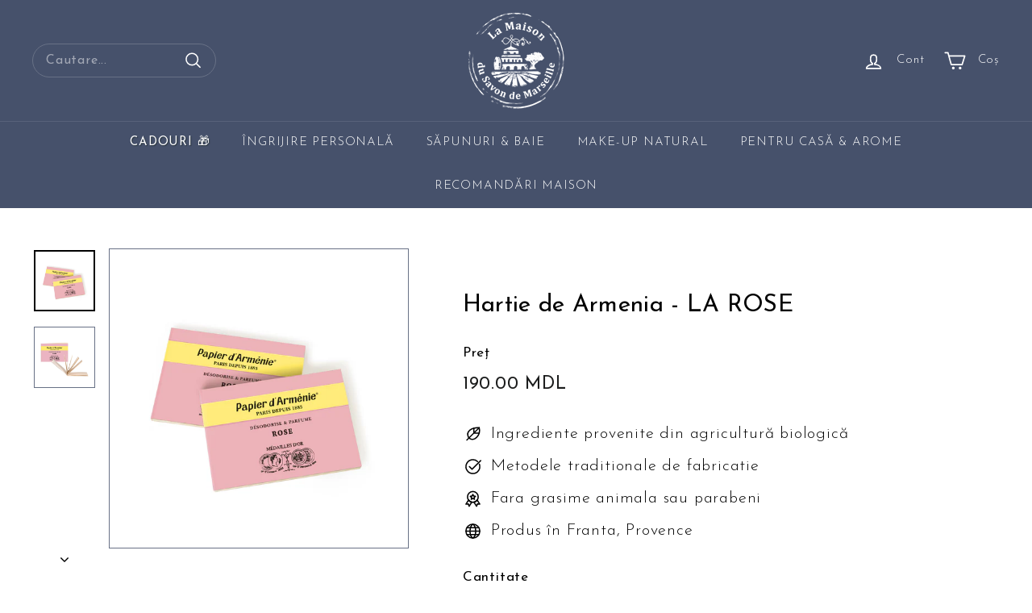

--- FILE ---
content_type: text/html; charset=utf-8
request_url: https://maison-du-savon.md/products/hartie-de-armenia-la-rose
body_size: 57411
content:
<!doctype html>
<html
  class="no-js"
  lang="ro-RO"
  dir="ltr">
  <head>
    <meta charset="utf-8">
    <meta http-equiv="X-UA-Compatible" content="IE=edge,chrome=1">
    <meta name="viewport" content="width=device-width,initial-scale=1">
    <meta name="theme-color" content="#111111">

    <link rel="canonical" href="https://maison-du-savon.md/products/hartie-de-armenia-la-rose">
    <link
      rel="preconnect"
      href="https://fonts.shopifycdn.com"
      crossorigin>
    <link rel="dns-prefetch" href="https://ajax.googleapis.com">
    <link rel="dns-prefetch" href="https://maps.googleapis.com">
    <link rel="dns-prefetch" href="https://maps.gstatic.com">

    <link rel="preconnect" href="https://fonts.googleapis.com">
    <link
      rel="preconnect"
      href="https://fonts.gstatic.com"
      crossorigin>
    <link href="https://fonts.googleapis.com/css2?family=Montserrat+Alternates:ital,wght@0,100;0,200;0,300;0,400;0,500;0,600;0,700;0,800;0,900;1,100;1,200;1,300;1,400;1,500;1,600;1,700;1,800;1,900&family=Poiret+One&display=swap" rel="stylesheet">
    <link href="https://fonts.googleapis.com/css2?family=Josefin+Sans:ital,wght@0,100..700;1,100..700&display=swap" rel="stylesheet"><title>Hartie de Armenia - LA ROSE
&ndash; La Maison du Savon de Marseille
</title>
<meta name="description" content="Acest parfum a fost creat în 2009 de Francis Kurkdjian, renumit creator de parfumuri. Legendara Papier d’Arménie® prezintă și un parfum compus din trandafiri orientali, care oferă o experiență olfactivă delicată și fructată. Păstrând notele orientale inconfundabile, acest carnet cucerește prin aromele sale exclusive și"><meta property="og:site_name" content="La Maison du Savon de Marseille">
  <meta property="og:url" content="https://maison-du-savon.md/products/hartie-de-armenia-la-rose">
  <meta property="og:title" content="Hartie de Armenia - LA ROSE">
  <meta property="og:type" content="product">
  <meta property="og:description" content="Acest parfum a fost creat în 2009 de Francis Kurkdjian, renumit creator de parfumuri. Legendara Papier d’Arménie® prezintă și un parfum compus din trandafiri orientali, care oferă o experiență olfactivă delicată și fructată. Păstrând notele orientale inconfundabile, acest carnet cucerește prin aromele sale exclusive și"><meta property="og:image" content="http://maison-du-savon.md/cdn/shop/files/R1-2.jpg?v=1684142448">
    <meta property="og:image:secure_url" content="https://maison-du-savon.md/cdn/shop/files/R1-2.jpg?v=1684142448">
    <meta property="og:image:width" content="2012">
    <meta property="og:image:height" content="2012"><meta name="twitter:site" content="@">
  <meta name="twitter:card" content="summary_large_image">
  <meta name="twitter:title" content="Hartie de Armenia - LA ROSE">
  <meta name="twitter:description" content="Acest parfum a fost creat în 2009 de Francis Kurkdjian, renumit creator de parfumuri. Legendara Papier d’Arménie® prezintă și un parfum compus din trandafiri orientali, care oferă o experiență olfactivă delicată și fructată. Păstrând notele orientale inconfundabile, acest carnet cucerește prin aromele sale exclusive și">
<style data-shopify>@font-face {
  font-family: "Josefin Sans";
  font-weight: 400;
  font-style: normal;
  font-display: swap;
  src: url("//maison-du-savon.md/cdn/fonts/josefin_sans/josefinsans_n4.70f7efd699799949e6d9f99bc20843a2c86a2e0f.woff2") format("woff2"),
       url("//maison-du-savon.md/cdn/fonts/josefin_sans/josefinsans_n4.35d308a1bdf56e5556bc2ac79702c721e4e2e983.woff") format("woff");
}

  @font-face {
  font-family: "Josefin Sans";
  font-weight: 300;
  font-style: normal;
  font-display: swap;
  src: url("//maison-du-savon.md/cdn/fonts/josefin_sans/josefinsans_n3.374d5f789b55dc43ab676daa4d4b2e3218eb6d25.woff2") format("woff2"),
       url("//maison-du-savon.md/cdn/fonts/josefin_sans/josefinsans_n3.96e999b56a2455ae25366c2fa92b6bd8280af01a.woff") format("woff");
}


  @font-face {
  font-family: "Josefin Sans";
  font-weight: 600;
  font-style: normal;
  font-display: swap;
  src: url("//maison-du-savon.md/cdn/fonts/josefin_sans/josefinsans_n6.afe095792949c54ae236c64ec95a9caea4be35d6.woff2") format("woff2"),
       url("//maison-du-savon.md/cdn/fonts/josefin_sans/josefinsans_n6.0ea222c12f299e43fa61b9245ec23b623ebeb1e9.woff") format("woff");
}

  @font-face {
  font-family: "Josefin Sans";
  font-weight: 300;
  font-style: italic;
  font-display: swap;
  src: url("//maison-du-savon.md/cdn/fonts/josefin_sans/josefinsans_i3.fa135db3a1aedba72fa0faddcfc63015a658db80.woff2") format("woff2"),
       url("//maison-du-savon.md/cdn/fonts/josefin_sans/josefinsans_i3.7b6eb36e9626277bd8a95b07388a9e1123f85281.woff") format("woff");
}

  @font-face {
  font-family: "Josefin Sans";
  font-weight: 600;
  font-style: italic;
  font-display: swap;
  src: url("//maison-du-savon.md/cdn/fonts/josefin_sans/josefinsans_i6.7a9f0e99230d38dd3e0abe7ca5ca23f913d05281.woff2") format("woff2"),
       url("//maison-du-savon.md/cdn/fonts/josefin_sans/josefinsans_i6.67c153e9e49a5dd7b6b7058351ca5c215b18a446.woff") format("woff");
}

</style><link href="//maison-du-savon.md/cdn/shop/t/9/assets/components.css?v=181501576248214725271766095430" rel="stylesheet" type="text/css" media="all" />
<style data-shopify>:root {
    --colorBody: #ffffff;
    --colorBodyAlpha05: rgba(255, 255, 255, 0.05);
    --colorBodyDim: #f2f2f2;

    --colorBorder: #687186;

    --colorBtnPrimary: #111111;
    --colorBtnPrimaryLight: #2b2b2b;
    --colorBtnPrimaryDim: #040404;
    --colorBtnPrimaryText: #ffffff;

    --colorCartDot: #ba4444;
    --colorCartDotText: #fff;

    --colorFooter: #ffffff;
    --colorFooterBorder: #e8e8e1;
    --colorFooterText: #000000;

    --colorLink: #000000;

    --colorModalBg: rgba(15, 15, 15, 0.6);

    --colorNav: #46516b;
    --colorNavSearch: #46516b;
    --colorNavText: #ffffff;

    --colorPrice: #1c1d1d;

    --colorSaleTag: #ba4444;
    --colorSaleTagText: #ffffff;

    --colorScheme1Text: #ffffff;
    --colorScheme1Bg: #ba4444;
    --colorScheme2Text: #000000;
    --colorScheme2Bg: #ffffff;
    --colorScheme3Text: #000000;
    --colorScheme3Bg: #fcf4f1;

    --colorTextBody: #000000;
    --colorTextBodyAlpha005: rgba(0, 0, 0, 0.05);
    --colorTextBodyAlpha008: rgba(0, 0, 0, 0.08);
    --colorTextSavings: #ba4444;

    --colorToolbar: #544664;
    --colorToolbarText: #ffffff;

    --urlIcoSelect: url(//maison-du-savon.md/cdn/shop/t/9/assets/ico-select.svg);
    --urlSwirlSvg: url(//maison-du-savon.md/cdn/shop/t/9/assets/swirl.svg);

    --header-padding-bottom: 0;

    --pageTopPadding: 35px;
    --pageNarrow: 700px;
    --pageWidthPadding: 40px;
    --gridGutter: 22px;
    --indexSectionPadding: 60px;
    --sectionHeaderBottom: 40px;
    --collapsibleIconWidth: 12px;

    --sizeChartMargin: 30px 0;
    --sizeChartIconMargin: 5px;

    --newsletterReminderPadding: 20px 30px 20px 25px;

    --textFrameMargin: 10px;

    /*Shop Pay Installments*/
    --color-body-text: #000000;
    --color-body: #ffffff;
    --color-bg: #ffffff;

    --typeHeaderPrimary: "Josefin Sans";
    --typeHeaderFallback: sans-serif;
    --typeHeaderSize: 35px;
    --typeHeaderWeight: 400;
    --typeHeaderLineHeight: 1.1;
    --typeHeaderSpacing: 0.01em;

    --typeBasePrimary:"Josefin Sans";
    --typeBaseFallback:sans-serif;
    --typeBaseSize: 16px;
    --typeBaseWeight: 300;
    --typeBaseSpacing: 0.05em;
    --typeBaseLineHeight: 1.5;

    --colorSmallImageBg: #ffffff;
    --colorSmallImageBgDark: #f7f7f7;
    --colorLargeImageBg: #0f0f0f;
    --colorLargeImageBgLight: #303030;

    --iconWeight: 4px;
    --iconLinecaps: round;

    
      --buttonRadius: 0;
      --btnPadding: 11px 20px;
    

    
      --roundness: 20px;
    

    
      --gridThickness: 0;
    

    --productTileMargin: 13%;
    --collectionTileMargin: 0%;

    --swatchSize: 62px;
  }

  @media screen and (max-width: 768px) {
    :root {
      --pageTopPadding: 15px;
      --pageNarrow: 330px;
      --pageWidthPadding: 17px;
      --gridGutter: 16px;
      --indexSectionPadding: 40px;
      --sectionHeaderBottom: 25px;
      --collapsibleIconWidth: 10px;
      --textFrameMargin: 7px;
      --typeBaseSize: 14px;

      
        --roundness: 15px;
        --btnPadding: 9px 25px;
      
    }
  }</style><link href="//maison-du-savon.md/cdn/shop/t/9/assets/overrides.css?v=6525998757897591301766411501" rel="stylesheet" type="text/css" media="all" />
<style data-shopify>:root
    {
      --productGridPadding: 12px;
    }</style><link href="//maison-du-savon.md/cdn/shop/t/9/assets/promo-popup.css?v=16563257993834753461766095430" rel="stylesheet" type="text/css" media="all" />
<script async crossorigin fetchpriority="high" src="/cdn/shopifycloud/importmap-polyfill/es-modules-shim.2.4.0.js"></script>
<script>
    document.documentElement.className = document.documentElement.className.replace('no-js', 'js');

    window.theme = window.theme || {};
    theme.routes = {
      home: "/",
      collections: "/collections",
      cart: "/cart.js",
      cartPage: "/cart",
      cartAdd: "/cart/add.js",
      cartChange: "/cart/change.js",
      search: "/search",
      predictiveSearch: "/search/suggest"
    };

    theme.strings = {
      soldOut: "În curând",
      unavailable: "Indisponibil",
      inStockLabel: "În stoc, gata de livrare",
      oneStockLabel: "Stoc redus - [count] articol rămas",
      otherStockLabel: "Stoc redus - [count] articole rămase",
      willNotShipUntil: "Gata de livrare pe [date]",
      willBeInStockAfter: "Revenire în stoc pe [date]",
      waitingForStock: "Comandă în așteptare, se livrează în curând",
      savePrice: "Economisește [saved_amount]",
      cartEmpty: "Coșul tău este momentan gol.",
      cartTermsConfirmation: "Trebuie să fii de acord cu termenii și condițiile de vânzare pentru a finaliza comanda",
      searchCollections: "Colecții",
      searchPages: "Pagini",
      searchArticles: "Articole",
      maxQuantity: "Poți avea doar [quantity] din [title] în coșul tău."
    };
    theme.settings = {
      cartType: "dropdown",
      isCustomerTemplate: false,
      moneyFormat: "{{amount}} MDL",
      saveType: "percent",
      productImageSize: "square",
      productImageCover: true,
      predictiveSearch: true,
      predictiveSearchType: null,
      superScriptSetting: false,
      superScriptPrice: false,
      quickView: true,
      quickAdd: true,
      themeName: 'Expanse',
      themeVersion: "5.0.1"
    };
  </script><script type="importmap">
{
  "imports": {
    "components/announcement-bar": "//maison-du-savon.md/cdn/shop/t/9/assets/announcement-bar.js?v=30886685393339443611766095429",
    "components/gift-card-recipient-form": "//maison-du-savon.md/cdn/shop/t/9/assets/gift-card-recipient-form.js?v=16415920452423038151766095429",
    "components/image-element": "//maison-du-savon.md/cdn/shop/t/9/assets/image-element.js?v=19175045889563950391766095429",
    "components/lightbox": "//maison-du-savon.md/cdn/shop/t/9/assets/lightbox.js?v=177529825473141699571766095429",
    "components/newsletter-reminder": "//maison-du-savon.md/cdn/shop/t/9/assets/newsletter-reminder.js?v=158689173741753302301766095429",
    "components/predictive-search": "//maison-du-savon.md/cdn/shop/t/9/assets/predictive-search.js?v=181643669935755471611766095429",
    "components/price-range": "//maison-du-savon.md/cdn/shop/t/9/assets/price-range.js?v=181072884619090886471766095429",
    "components/product-complementary": "//maison-du-savon.md/cdn/shop/t/9/assets/product-complementary.js?v=115010611336991946551766095430",
    "components/product-grid-item": "//maison-du-savon.md/cdn/shop/t/9/assets/product-grid-item.js?v=52854375093933269701766095430",
    "components/product-images": "//maison-du-savon.md/cdn/shop/t/9/assets/product-images.js?v=165385719376091763651766095430",
    "components/quick-add": "//maison-du-savon.md/cdn/shop/t/9/assets/quick-add.js?v=140372657490005784941766095429",
    "components/quick-shop": "//maison-du-savon.md/cdn/shop/t/9/assets/quick-shop.js?v=38170443002912932931766095429",
    "components/section-advanced-accordion": "//maison-du-savon.md/cdn/shop/t/9/assets/section-advanced-accordion.js?v=29351542160259749761766095429",
    "components/section-age-verification-popup": "//maison-du-savon.md/cdn/shop/t/9/assets/section-age-verification-popup.js?v=570856957843724541766095429",
    "components/section-background-image-text": "//maison-du-savon.md/cdn/shop/t/9/assets/section-background-image-text.js?v=134193327559148673711766095429",
    "components/section-collection-header": "//maison-du-savon.md/cdn/shop/t/9/assets/section-collection-header.js?v=62104955657552942271766095429",
    "components/section-countdown": "//maison-du-savon.md/cdn/shop/t/9/assets/section-countdown.js?v=124122001777650735791766095429",
    "components/section-featured-collection": "//maison-du-savon.md/cdn/shop/t/9/assets/section-featured-collection.js?v=70396313371272205741766095429",
    "components/section-footer": "//maison-du-savon.md/cdn/shop/t/9/assets/section-footer.js?v=143843864055408484941766095429",
    "components/section-header": "//maison-du-savon.md/cdn/shop/t/9/assets/section-header.js?v=31084278283088437681766095429",
    "components/section-hero-video": "//maison-du-savon.md/cdn/shop/t/9/assets/section-hero-video.js?v=138616389493027501011766095429",
    "components/section-hotspots": "//maison-du-savon.md/cdn/shop/t/9/assets/section-hotspots.js?v=118949170610172005021766095429",
    "components/section-image-compare": "//maison-du-savon.md/cdn/shop/t/9/assets/section-image-compare.js?v=25526173009852246331766095429",
    "components/section-main-cart": "//maison-du-savon.md/cdn/shop/t/9/assets/section-main-cart.js?v=102282689976117535291766095428",
    "components/section-main-collection": "//maison-du-savon.md/cdn/shop/t/9/assets/section-main-collection.js?v=178808321021703902081766095429",
    "components/section-main-product": "//maison-du-savon.md/cdn/shop/t/9/assets/section-main-product.js?v=48829736225712131391766095429",
    "components/section-main-search": "//maison-du-savon.md/cdn/shop/t/9/assets/section-main-search.js?v=91363574603513782361766095429",
    "components/section-map": "//maison-du-savon.md/cdn/shop/t/9/assets/section-map.js?v=62409255708494077951766095428",
    "components/section-media-text": "//maison-du-savon.md/cdn/shop/t/9/assets/section-media-text.js?v=82647628925002924311766095428",
    "components/section-more-products-vendor": "//maison-du-savon.md/cdn/shop/t/9/assets/section-more-products-vendor.js?v=156950098812764376531766095429",
    "components/section-newsletter-popup": "//maison-du-savon.md/cdn/shop/t/9/assets/section-newsletter-popup.js?v=170953806956104469461766095429",
    "components/section-password-header": "//maison-du-savon.md/cdn/shop/t/9/assets/section-password-header.js?v=152732804639088855281766095429",
    "components/section-product-recommendations": "//maison-du-savon.md/cdn/shop/t/9/assets/section-product-recommendations.js?v=68463675784327451211766095428",
    "components/section-promo-grid": "//maison-du-savon.md/cdn/shop/t/9/assets/section-promo-grid.js?v=111576400653284386401766095429",
    "components/section-recently-viewed": "//maison-du-savon.md/cdn/shop/t/9/assets/section-recently-viewed.js?v=98926481457392478881766095429",
    "components/section-slideshow": "//maison-du-savon.md/cdn/shop/t/9/assets/section-slideshow.js?v=78404926763425096301766095429",
    "components/section-slideshow-image": "//maison-du-savon.md/cdn/shop/t/9/assets/section-slideshow-image.js?v=78404926763425096301766095429",
    "components/section-slideshow-split": "//maison-du-savon.md/cdn/shop/t/9/assets/section-slideshow-split.js?v=78404926763425096301766095429",
    "components/section-store-availability": "//maison-du-savon.md/cdn/shop/t/9/assets/section-store-availability.js?v=179020056623871860581766095429",
    "components/section-testimonials": "//maison-du-savon.md/cdn/shop/t/9/assets/section-testimonials.js?v=135504612583298795321766095429",
    "components/section-toolbar": "//maison-du-savon.md/cdn/shop/t/9/assets/section-toolbar.js?v=40810883655964320851766095429",
    "components/tool-tip": "//maison-du-savon.md/cdn/shop/t/9/assets/tool-tip.js?v=15091627716861754341766095429",
    "components/tool-tip-trigger": "//maison-du-savon.md/cdn/shop/t/9/assets/tool-tip-trigger.js?v=34194649362372648151766095429",
    "@archetype-themes/scripts/config": "//maison-du-savon.md/cdn/shop/t/9/assets/config.js?v=15099800528938078371766095429",
    "aos": "//maison-du-savon.md/cdn/shop/t/9/assets/aos.js?v=106204913141253275521766095429",
    "@archetype-themes/scripts/helpers/sections": "//maison-du-savon.md/cdn/shop/t/9/assets/sections.js?v=116270901756441952371766095429",
    "@archetype-themes/scripts/modules/slideshow": "//maison-du-savon.md/cdn/shop/t/9/assets/slideshow.js?v=176367255318002349761766095429",
    "nouislider": "//maison-du-savon.md/cdn/shop/t/9/assets/nouislider.js?v=100438778919154896961766095429",
    "@archetype-themes/scripts/helpers/currency": "//maison-du-savon.md/cdn/shop/t/9/assets/currency.js?v=14275331480271113601766095429",
    "@archetype-themes/scripts/helpers/delegate": "//maison-du-savon.md/cdn/shop/t/9/assets/delegate.js?v=150733600779017316001766095429",
    "@archetype-themes/scripts/modules/product-recommendations": "//maison-du-savon.md/cdn/shop/t/9/assets/product-recommendations.js?v=3952864652872298261766095430",
    "@archetype-themes/scripts/modules/swatches": "//maison-du-savon.md/cdn/shop/t/9/assets/swatches.js?v=103882278052475410121766095429",
    "@archetype-themes/scripts/modules/photoswipe": "//maison-du-savon.md/cdn/shop/t/9/assets/photoswipe.js?v=133149125523312087301766095429",
    "@archetype-themes/scripts/modules/product": "//maison-du-savon.md/cdn/shop/t/9/assets/product.js?v=136753110466918263191766095429",
    "js-cookie": "//maison-du-savon.md/cdn/shop/t/9/assets/js.cookie.mjs?v=38015963105781969301766095429",
    "@archetype-themes/scripts/modules/modal": "//maison-du-savon.md/cdn/shop/t/9/assets/modal.js?v=45231143018390192411766095429",
    "@archetype-themes/scripts/modules/collapsibles": "//maison-du-savon.md/cdn/shop/t/9/assets/collapsibles.js?v=125222459924536763791766095429",
    "@archetype-themes/scripts/helpers/init-observer": "//maison-du-savon.md/cdn/shop/t/9/assets/init-observer.js?v=151712110650051136771766095429",
    "@archetype-themes/scripts/modules/parallax": "//maison-du-savon.md/cdn/shop/t/9/assets/parallax.js?v=20658553194097617601766095429",
    "@archetype-themes/scripts/modules/collection-template": "//maison-du-savon.md/cdn/shop/t/9/assets/collection-template.js?v=138454779407648820021766095429",
    "@archetype-themes/scripts/modules/header-nav": "//maison-du-savon.md/cdn/shop/t/9/assets/header-nav.js?v=153535264877449452281766095429",
    "@archetype-themes/scripts/modules/disclosure": "//maison-du-savon.md/cdn/shop/t/9/assets/disclosure.js?v=24495297545550370831766095429",
    "@archetype-themes/scripts/modules/video-section": "//maison-du-savon.md/cdn/shop/t/9/assets/video-section.js?v=38415978955926866351766095429",
    "@archetype-themes/scripts/modules/mobile-nav": "//maison-du-savon.md/cdn/shop/t/9/assets/mobile-nav.js?v=65063705214388957511766095429",
    "@archetype-themes/scripts/modules/header-search": "//maison-du-savon.md/cdn/shop/t/9/assets/header-search.js?v=96962303281191137591766095429",
    "@archetype-themes/scripts/modules/cart-drawer": "//maison-du-savon.md/cdn/shop/t/9/assets/cart-drawer.js?v=127359067068143228651766095429",
    "@archetype-themes/scripts/helpers/utils": "//maison-du-savon.md/cdn/shop/t/9/assets/utils.js?v=183768819557536265621766095429",
    "@archetype-themes/scripts/helpers/size-drawer": "//maison-du-savon.md/cdn/shop/t/9/assets/size-drawer.js?v=16908746908081919891766095429",
    "@archetype-themes/scripts/modules/cart-form": "//maison-du-savon.md/cdn/shop/t/9/assets/cart-form.js?v=182668064399704440921766429061",
    "@archetype-themes/scripts/helpers/ajax-renderer": "//maison-du-savon.md/cdn/shop/t/9/assets/ajax-renderer.js?v=167707973626936292861766095429",
    "@archetype-themes/scripts/modules/drawers": "//maison-du-savon.md/cdn/shop/t/9/assets/drawers.js?v=90797109483806998381766095429",
    "@archetype-themes/scripts/modules/tool-tip-trigger": "//maison-du-savon.md/cdn/shop/t/9/assets/tool-tip-trigger.js?v=34194649362372648151766095429",
    "@archetype-themes/scripts/modules/tool-tip": "//maison-du-savon.md/cdn/shop/t/9/assets/tool-tip.js?v=15091627716861754341766095429",
    "@archetype-themes/scripts/helpers/init-globals": "//maison-du-savon.md/cdn/shop/t/9/assets/init-globals.js?v=7536868941939136231766095429",
    "@archetype-themes/scripts/vendors/flickity": "//maison-du-savon.md/cdn/shop/t/9/assets/flickity.js?v=48539322729379456441766095429",
    "@archetype-themes/scripts/vendors/flickity-fade": "//maison-du-savon.md/cdn/shop/t/9/assets/flickity-fade.js?v=70708211373116380081766095429",
    "@archetype-themes/scripts/helpers/a11y": "//maison-du-savon.md/cdn/shop/t/9/assets/a11y.js?v=114228441666679744341766095430",
    "@archetype-themes/scripts/vendors/photoswipe.min": "//maison-du-savon.md/cdn/shop/t/9/assets/photoswipe.min.js?v=96706414436924913981766095429",
    "@archetype-themes/scripts/vendors/photoswipe-ui-default.min": "//maison-du-savon.md/cdn/shop/t/9/assets/photoswipe-ui-default.min.js?v=52395271779278780601766095429",
    "@archetype-themes/scripts/helpers/images": "//maison-du-savon.md/cdn/shop/t/9/assets/images.js?v=154579799771787317231766095429",
    "@archetype-themes/scripts/helpers/variants": "//maison-du-savon.md/cdn/shop/t/9/assets/variants.js?v=3033049893411379561766095429",
    "@archetype-themes/scripts/modules/variant-availability": "//maison-du-savon.md/cdn/shop/t/9/assets/variant-availability.js?v=106313593704684021601766095429",
    "@archetype-themes/scripts/modules/quantity-selectors": "//maison-du-savon.md/cdn/shop/t/9/assets/quantity-selectors.js?v=180817540312099548121766095430",
    "@archetype-themes/scripts/modules/product-ajax-form": "//maison-du-savon.md/cdn/shop/t/9/assets/product-ajax-form.js?v=162946062715521630471766095430",
    "@archetype-themes/scripts/helpers/youtube": "//maison-du-savon.md/cdn/shop/t/9/assets/youtube.js?v=68009855279585667491766095429",
    "@archetype-themes/scripts/helpers/vimeo": "//maison-du-savon.md/cdn/shop/t/9/assets/vimeo.js?v=49611722598385318221766095429",
    "@archetype-themes/scripts/modules/product-media": "//maison-du-savon.md/cdn/shop/t/9/assets/product-media.js?v=7149764575920620621766095430",
    "@archetype-themes/scripts/modules/collection-sidebar": "//maison-du-savon.md/cdn/shop/t/9/assets/collection-sidebar.js?v=102654819825539199081766095429",
    "@archetype-themes/scripts/modules/cart-api": "//maison-du-savon.md/cdn/shop/t/9/assets/cart-api.js?v=177228419985507265221766095429",
    "@archetype-themes/scripts/modules/video-modal": "//maison-du-savon.md/cdn/shop/t/9/assets/video-modal.js?v=5964877832267866681766095429",
    "@archetype-themes/scripts/modules/animation-observer": "//maison-du-savon.md/cdn/shop/t/9/assets/animation-observer.js?v=110233317842681188241766095429",
    "@archetype-themes/scripts/modules/page-transitions": "//maison-du-savon.md/cdn/shop/t/9/assets/page-transitions.js?v=72265230091955981801766095429",
    "@archetype-themes/scripts/helpers/rte": "//maison-du-savon.md/cdn/shop/t/9/assets/rte.js?v=124638893503654398791766095429",
    "@archetype-themes/scripts/helpers/library-loader": "//maison-du-savon.md/cdn/shop/t/9/assets/library-loader.js?v=109812686109916403541766095429"
  }
}
</script><script>
  if (!(HTMLScriptElement.supports && HTMLScriptElement.supports('importmap'))) {
    const el = document.createElement('script');
    el.async = true;
    el.src = "//maison-du-savon.md/cdn/shop/t/9/assets/es-module-shims.min.js?v=63404930985865369141766095429";
    document.head.appendChild(el);
  }
</script>
<script type="module" src="//maison-du-savon.md/cdn/shop/t/9/assets/is-land.min.js?v=174197206692620727541766095429"></script>


<script type="module">
  try {
    const importMap = document.querySelector('script[type="importmap"]');
    const importMapJson = JSON.parse(importMap.textContent);
    const importMapModules = Object.values(importMapJson.imports);
    for (let i = 0; i < importMapModules.length; i++) {
      const link = document.createElement('link');
      link.rel = 'modulepreload';
      link.href = importMapModules[i];
      document.head.appendChild(link);
    }
  } catch (e) {
    console.error(e);
  }
</script>


  <script>window.performance && window.performance.mark && window.performance.mark('shopify.content_for_header.start');</script><meta name="google-site-verification" content="-TdBOCR8gl41lwK9HlZjCCJkbQUrKTln_YJ-xsH4KYA">
<meta name="facebook-domain-verification" content="0cm26ct27tuus0li5fctmyknpyykkd">
<meta name="facebook-domain-verification" content="66jp101de8q3z9jg71hqnx7kbnbrql">
<meta id="shopify-digital-wallet" name="shopify-digital-wallet" content="/60860629192/digital_wallets/dialog">
<link rel="alternate" hreflang="x-default" href="https://maison-du-savon.md/products/hartie-de-armenia-la-rose">
<link rel="alternate" hreflang="ro" href="https://maison-du-savon.md/products/hartie-de-armenia-la-rose">
<link rel="alternate" hreflang="en" href="https://maison-du-savon.md/en/products/hartie-de-armenia-la-rose">
<link rel="alternate" type="application/json+oembed" href="https://maison-du-savon.md/products/hartie-de-armenia-la-rose.oembed">
<script async="async" src="/checkouts/internal/preloads.js?locale=ro-MD"></script>
<script id="shopify-features" type="application/json">{"accessToken":"bbf3ce25d5206fb1919a838e0cec564f","betas":["rich-media-storefront-analytics"],"domain":"maison-du-savon.md","predictiveSearch":true,"shopId":60860629192,"locale":"ro"}</script>
<script>var Shopify = Shopify || {};
Shopify.shop = "maison-moldova.myshopify.com";
Shopify.locale = "ro-RO";
Shopify.currency = {"active":"MDL","rate":"1.0"};
Shopify.country = "MD";
Shopify.theme = {"name":"Maison25","id":142358479048,"schema_name":"Expanse","schema_version":"5.0.1","theme_store_id":null,"role":"main"};
Shopify.theme.handle = "null";
Shopify.theme.style = {"id":null,"handle":null};
Shopify.cdnHost = "maison-du-savon.md/cdn";
Shopify.routes = Shopify.routes || {};
Shopify.routes.root = "/";</script>
<script type="module">!function(o){(o.Shopify=o.Shopify||{}).modules=!0}(window);</script>
<script>!function(o){function n(){var o=[];function n(){o.push(Array.prototype.slice.apply(arguments))}return n.q=o,n}var t=o.Shopify=o.Shopify||{};t.loadFeatures=n(),t.autoloadFeatures=n()}(window);</script>
<script id="shop-js-analytics" type="application/json">{"pageType":"product"}</script>
<script defer="defer" async type="module" src="//maison-du-savon.md/cdn/shopifycloud/shop-js/modules/v2/client.init-shop-cart-sync_wdgEBunw.ro-RO.esm.js"></script>
<script defer="defer" async type="module" src="//maison-du-savon.md/cdn/shopifycloud/shop-js/modules/v2/chunk.common_7OOvDdeD.esm.js"></script>
<script type="module">
  await import("//maison-du-savon.md/cdn/shopifycloud/shop-js/modules/v2/client.init-shop-cart-sync_wdgEBunw.ro-RO.esm.js");
await import("//maison-du-savon.md/cdn/shopifycloud/shop-js/modules/v2/chunk.common_7OOvDdeD.esm.js");

  window.Shopify.SignInWithShop?.initShopCartSync?.({"fedCMEnabled":true,"windoidEnabled":true});

</script>
<script>(function() {
  var isLoaded = false;
  function asyncLoad() {
    if (isLoaded) return;
    isLoaded = true;
    var urls = ["https:\/\/api.revy.io\/bundle.js?shop=maison-moldova.myshopify.com","https:\/\/cdn.nfcube.com\/instafeed-632d988527660da79e108a2e6c168910.js?shop=maison-moldova.myshopify.com"];
    for (var i = 0; i < urls.length; i++) {
      var s = document.createElement('script');
      s.type = 'text/javascript';
      s.async = true;
      s.src = urls[i];
      var x = document.getElementsByTagName('script')[0];
      x.parentNode.insertBefore(s, x);
    }
  };
  if(window.attachEvent) {
    window.attachEvent('onload', asyncLoad);
  } else {
    window.addEventListener('load', asyncLoad, false);
  }
})();</script>
<script id="__st">var __st={"a":60860629192,"offset":7200,"reqid":"f7a91608-1d78-4e06-a94c-e3d8eddf0d33-1768981328","pageurl":"maison-du-savon.md\/products\/hartie-de-armenia-la-rose","u":"0a0f4dbcb421","p":"product","rtyp":"product","rid":7549175136456};</script>
<script>window.ShopifyPaypalV4VisibilityTracking = true;</script>
<script id="captcha-bootstrap">!function(){'use strict';const t='contact',e='account',n='new_comment',o=[[t,t],['blogs',n],['comments',n],[t,'customer']],c=[[e,'customer_login'],[e,'guest_login'],[e,'recover_customer_password'],[e,'create_customer']],r=t=>t.map((([t,e])=>`form[action*='/${t}']:not([data-nocaptcha='true']) input[name='form_type'][value='${e}']`)).join(','),a=t=>()=>t?[...document.querySelectorAll(t)].map((t=>t.form)):[];function s(){const t=[...o],e=r(t);return a(e)}const i='password',u='form_key',d=['recaptcha-v3-token','g-recaptcha-response','h-captcha-response',i],f=()=>{try{return window.sessionStorage}catch{return}},m='__shopify_v',_=t=>t.elements[u];function p(t,e,n=!1){try{const o=window.sessionStorage,c=JSON.parse(o.getItem(e)),{data:r}=function(t){const{data:e,action:n}=t;return t[m]||n?{data:e,action:n}:{data:t,action:n}}(c);for(const[e,n]of Object.entries(r))t.elements[e]&&(t.elements[e].value=n);n&&o.removeItem(e)}catch(o){console.error('form repopulation failed',{error:o})}}const l='form_type',E='cptcha';function T(t){t.dataset[E]=!0}const w=window,h=w.document,L='Shopify',v='ce_forms',y='captcha';let A=!1;((t,e)=>{const n=(g='f06e6c50-85a8-45c8-87d0-21a2b65856fe',I='https://cdn.shopify.com/shopifycloud/storefront-forms-hcaptcha/ce_storefront_forms_captcha_hcaptcha.v1.5.2.iife.js',D={infoText:'Protejat prin hCaptcha',privacyText:'Confidențialitate',termsText:'Condiții'},(t,e,n)=>{const o=w[L][v],c=o.bindForm;if(c)return c(t,g,e,D).then(n);var r;o.q.push([[t,g,e,D],n]),r=I,A||(h.body.append(Object.assign(h.createElement('script'),{id:'captcha-provider',async:!0,src:r})),A=!0)});var g,I,D;w[L]=w[L]||{},w[L][v]=w[L][v]||{},w[L][v].q=[],w[L][y]=w[L][y]||{},w[L][y].protect=function(t,e){n(t,void 0,e),T(t)},Object.freeze(w[L][y]),function(t,e,n,w,h,L){const[v,y,A,g]=function(t,e,n){const i=e?o:[],u=t?c:[],d=[...i,...u],f=r(d),m=r(i),_=r(d.filter((([t,e])=>n.includes(e))));return[a(f),a(m),a(_),s()]}(w,h,L),I=t=>{const e=t.target;return e instanceof HTMLFormElement?e:e&&e.form},D=t=>v().includes(t);t.addEventListener('submit',(t=>{const e=I(t);if(!e)return;const n=D(e)&&!e.dataset.hcaptchaBound&&!e.dataset.recaptchaBound,o=_(e),c=g().includes(e)&&(!o||!o.value);(n||c)&&t.preventDefault(),c&&!n&&(function(t){try{if(!f())return;!function(t){const e=f();if(!e)return;const n=_(t);if(!n)return;const o=n.value;o&&e.removeItem(o)}(t);const e=Array.from(Array(32),(()=>Math.random().toString(36)[2])).join('');!function(t,e){_(t)||t.append(Object.assign(document.createElement('input'),{type:'hidden',name:u})),t.elements[u].value=e}(t,e),function(t,e){const n=f();if(!n)return;const o=[...t.querySelectorAll(`input[type='${i}']`)].map((({name:t})=>t)),c=[...d,...o],r={};for(const[a,s]of new FormData(t).entries())c.includes(a)||(r[a]=s);n.setItem(e,JSON.stringify({[m]:1,action:t.action,data:r}))}(t,e)}catch(e){console.error('failed to persist form',e)}}(e),e.submit())}));const S=(t,e)=>{t&&!t.dataset[E]&&(n(t,e.some((e=>e===t))),T(t))};for(const o of['focusin','change'])t.addEventListener(o,(t=>{const e=I(t);D(e)&&S(e,y())}));const B=e.get('form_key'),M=e.get(l),P=B&&M;t.addEventListener('DOMContentLoaded',(()=>{const t=y();if(P)for(const e of t)e.elements[l].value===M&&p(e,B);[...new Set([...A(),...v().filter((t=>'true'===t.dataset.shopifyCaptcha))])].forEach((e=>S(e,t)))}))}(h,new URLSearchParams(w.location.search),n,t,e,['guest_login'])})(!0,!1)}();</script>
<script integrity="sha256-4kQ18oKyAcykRKYeNunJcIwy7WH5gtpwJnB7kiuLZ1E=" data-source-attribution="shopify.loadfeatures" defer="defer" src="//maison-du-savon.md/cdn/shopifycloud/storefront/assets/storefront/load_feature-a0a9edcb.js" crossorigin="anonymous"></script>
<script data-source-attribution="shopify.dynamic_checkout.dynamic.init">var Shopify=Shopify||{};Shopify.PaymentButton=Shopify.PaymentButton||{isStorefrontPortableWallets:!0,init:function(){window.Shopify.PaymentButton.init=function(){};var t=document.createElement("script");t.src="https://maison-du-savon.md/cdn/shopifycloud/portable-wallets/latest/portable-wallets.ro.js",t.type="module",document.head.appendChild(t)}};
</script>
<script data-source-attribution="shopify.dynamic_checkout.buyer_consent">
  function portableWalletsHideBuyerConsent(e){var t=document.getElementById("shopify-buyer-consent"),n=document.getElementById("shopify-subscription-policy-button");t&&n&&(t.classList.add("hidden"),t.setAttribute("aria-hidden","true"),n.removeEventListener("click",e))}function portableWalletsShowBuyerConsent(e){var t=document.getElementById("shopify-buyer-consent"),n=document.getElementById("shopify-subscription-policy-button");t&&n&&(t.classList.remove("hidden"),t.removeAttribute("aria-hidden"),n.addEventListener("click",e))}window.Shopify?.PaymentButton&&(window.Shopify.PaymentButton.hideBuyerConsent=portableWalletsHideBuyerConsent,window.Shopify.PaymentButton.showBuyerConsent=portableWalletsShowBuyerConsent);
</script>
<script>
  function portableWalletsCleanup(e){e&&e.src&&console.error("Failed to load portable wallets script "+e.src);var t=document.querySelectorAll("shopify-accelerated-checkout .shopify-payment-button__skeleton, shopify-accelerated-checkout-cart .wallet-cart-button__skeleton"),e=document.getElementById("shopify-buyer-consent");for(let e=0;e<t.length;e++)t[e].remove();e&&e.remove()}function portableWalletsNotLoadedAsModule(e){e instanceof ErrorEvent&&"string"==typeof e.message&&e.message.includes("import.meta")&&"string"==typeof e.filename&&e.filename.includes("portable-wallets")&&(window.removeEventListener("error",portableWalletsNotLoadedAsModule),window.Shopify.PaymentButton.failedToLoad=e,"loading"===document.readyState?document.addEventListener("DOMContentLoaded",window.Shopify.PaymentButton.init):window.Shopify.PaymentButton.init())}window.addEventListener("error",portableWalletsNotLoadedAsModule);
</script>

<script type="module" src="https://maison-du-savon.md/cdn/shopifycloud/portable-wallets/latest/portable-wallets.ro.js" onError="portableWalletsCleanup(this)" crossorigin="anonymous"></script>
<script nomodule>
  document.addEventListener("DOMContentLoaded", portableWalletsCleanup);
</script>

<link id="shopify-accelerated-checkout-styles" rel="stylesheet" media="screen" href="https://maison-du-savon.md/cdn/shopifycloud/portable-wallets/latest/accelerated-checkout-backwards-compat.css" crossorigin="anonymous">
<style id="shopify-accelerated-checkout-cart">
        #shopify-buyer-consent {
  margin-top: 1em;
  display: inline-block;
  width: 100%;
}

#shopify-buyer-consent.hidden {
  display: none;
}

#shopify-subscription-policy-button {
  background: none;
  border: none;
  padding: 0;
  text-decoration: underline;
  font-size: inherit;
  cursor: pointer;
}

#shopify-subscription-policy-button::before {
  box-shadow: none;
}

      </style>

<script>window.performance && window.performance.mark && window.performance.mark('shopify.content_for_header.end');</script>

  <script src="//maison-du-savon.md/cdn/shop/t/9/assets/theme.js?v=77167323714411244521766095429" defer="defer"></script>

  <script src="//maison-du-savon.md/cdn/shop/t/9/assets/accordion.js?v=164661291788901724031766095430"></script>
  <!-- <script src="https://kit.fontawesome.com/4a805d98be.js" crossorigin="anonymous"></script> -->
  <link
    rel="stylesheet"
    href="https://cdnjs.cloudflare.com/ajax/libs/font-awesome/6.7.2/css/all.min.css"
    integrity="sha512-Evv84Mr4kqVGRNSgIGL/F/aIDqQb7xQ2vcrdIwxfjThSH8CSR7PBEakCr51Ck+w+/U6swU2Im1vVX0SVk9ABhg=="
    crossorigin="anonymous"
    referrerpolicy="no-referrer" />


  
    <script>
        window.popupConfig = {
          enabled: true,
          onlyNewCustomers: true,
          delay: 10,
          reshowDays: 7,
          title: "Bine ai venit la Maison!",
          text: "Ai -10% la prima comandă",
          discountCode: "MAISON10",
          buttonText: "PROFITĂ DE OFERTĂ",
          textAfter: "Folosește codul la finalizarea comenzii."
        };

        // Проверка залогинен ли клиент и есть ли у него заказы
        
          // Гость (не залогинен) - показываем попап
          window.customerHasOrders = false;
          window.isLoggedIn = false;
          console.log('Guest visitor (not logged in)');
        
    </script>
  
<!-- BEGIN app block: shopify://apps/tagfly-tag-manager/blocks/app-embed-block/cc137db9-6e43-4e97-92fc-26c3df1983b0 --><!-- BEGIN app snippet: data -->

<script>
    window.tfAppData = {"app_version":"v2.0","user":{"shop":"maison-moldova.myshopify.com"},"general_setting":{"enabled":true,"enabled_debugger":false},"gtm_config":{"enabled":true,"gtm_id":"GTM-W8FWPH3G","events":["cart-view","purchase","collection-list-view","product-add-to-cart","product-cart-ajax","product-remove-from-cart","product-list-view-click","product-detail-view","search-results-list-view","user-data","cart-reconciliation"],"is_enable_consent_mode":false,"consent_mode_done_steps":[]},"ga_config":{"ga_id":"","enabled":false,"events":[{"name":"page_view","type":"client-side"},{"name":"view_item_list","type":"client-side"},{"name":"select_item","type":"client-side"},{"name":"view_item","type":"client-side"},{"name":"add_to_cart","type":"client-side"},{"name":"view_cart","type":"client-side"},{"name":"begin_checkout","type":"server-side"},{"name":"add_shipping_info","type":"server-side"},{"name":"add_payment_info","type":"server-side"},{"name":"purchase","type":"server-side"},{"name":"remove_from_cart","type":"client-side"},{"name":"view_search_results","type":"client-side"},{"name":"account_sign_up","type":"client-side"},{"name":"login","type":"client-side"},{"name":"email_sign_up","type":"client-side"},{"name":"search","type":"client-side"}],"product_identifier":"product_id","is_draft":null},"fb_config":null,"fb_datasets":null,"tiktok_config":null,"tiktok_pixels":null,"pinterest_config":null,"pinterest_tags":null,"snapchat_config":null,"snapchat_pixels":null,"twitter_config":null,"twitter_pixels":null}
    window.tfCart = {"note":null,"attributes":{},"original_total_price":0,"total_price":0,"total_discount":0,"total_weight":0.0,"item_count":0,"items":[],"requires_shipping":false,"currency":"MDL","items_subtotal_price":0,"cart_level_discount_applications":[],"checkout_charge_amount":0}
    window.tfProduct = {"id":7549175136456,"title":"Hartie de Armenia - LA ROSE","handle":"hartie-de-armenia-la-rose","description":"\u003cp data-start=\"0\" data-end=\"405\"\u003eAcest parfum a fost creat în 2009 de Francis Kurkdjian, renumit creator de parfumuri. Legendara Papier d’Arménie® prezintă și un parfum compus din trandafiri orientali, care oferă o experiență olfactivă delicată și fructată. Păstrând notele orientale inconfundabile, acest carnet cucerește prin aromele sale exclusive și rafinate, care se dezvăluie atunci când benzile sunt arse.\u003c\/p\u003e\n\u003cp data-start=\"407\" data-end=\"728\"\u003eUTILIZARE:\u003cbr data-start=\"421\" data-end=\"424\"\u003eDesprindeți o bandă, pliați-o ca un acordeon și așezați-o pe cea mai lungă parte subțire, pe o suprafață rezistentă la căldură sau în difuzorul special disponibil în magazinul nostru. Aprindeți banda, suflați ușor, astfel încât hârtia să nu ardă cu flacără, ci mocnit. \u003cem data-start=\"693\" data-end=\"725\"\u003e(Papier d’Arménie® arde încet)\u003c\/em\u003e.\u003c\/p\u003e\n\u003cp data-start=\"730\" data-end=\"822\"\u003ePrețul este pentru un carnet cu 30 de coli, fiecare având câte 3 lamele parfumate.\u003c\/p\u003e\n\u003cp data-start=\"824\" data-end=\"1044\"\u003eAre proprietăți dezinfectante și de purificare ambientală, fiind un antiseptic natural puternic, care elimină mirosurile neplăcute. Poate fi utilă și în călătorii, pentru a igieniza rapid camerele de hotel.\u003c\/p\u003e\n\u003cp data-start=\"1046\" data-end=\"1279\"\u003ePapier d’Arménie® poate fi utilizată și fără ardere. Pur și simplu scoateți foile întregi și așezați-le în dulapuri, comode sau cărți. Acestea vor împrăștia un parfum subtil și delicat, oferind o senzație de prospețime.\u003c\/p\u003e\n\u003cp data-start=\"1281\" data-end=\"1430\"\u003ePapier d’Arménie® poate fi folosită pe tot parcursul anului, pentru a parfuma încăperile și pentru a crea o atmosferă plăcută și relaxantă.\u003c\/p\u003e\n\u003cp data-start=\"1432\" data-end=\"1590\"\u003eO singură bandă este suficientă pentru a parfuma întreaga încăpere și pentru a îndepărta mirosurile persistente de gătit, tutun sau animale de companie.\u003c\/p\u003e\n\u003cp data-start=\"1592\" data-end=\"1656\"\u003eEste o alternativă 100% naturală la bețișoarele parfumate.\u003c\/p\u003e\n\u003cp data-start=\"1658\" data-end=\"1986\"\u003eCreată acum mai bine de 120 de ani, celebra Papier d'Arménie® conține benzi detașabile de hârtie parfumată, obținută din rășina copacului de Styrax (tămâie\/benzoină). Este încă produsă după metoda tradițională în aceeași fabrică din Montrouge, lângă Paris, conform formulei originale din 1885 a lui Auguste Ponsot.\u003c\/p\u003e\n\u003cp data-start=\"1988\" data-end=\"2349\"\u003eÎn timpul unei călătorii în Armenia, acesta a descoperit proprietățile dezinfectante ale rășinii de Styrax și a decis să le aducă în Franța. Renumit din cele mai vechi timpuri pentru efectele sale antiseptice, vindecătoare și expectorante, balsamul de benzoină a fost folosit tradițional, aplicat extern, pentru a trata astmul, tusea și răgușeala.\u003c\/p\u003e\n\u003cp data-start=\"2351\" data-end=\"2536\" data-is-last-node=\"\"\u003eLa Guerlain, Annick Menardo s-a inspirat din hârtia de Armenia pentru a crea parfumul Bois d`Arménie, care combină note de vanilie, tămâie și petale uscate de trandafir.\u003c\/p\u003e","published_at":"2023-05-15T12:20:38+03:00","created_at":"2023-05-15T12:20:38+03:00","vendor":"La Maison du Savon de Marseille","type":"","tags":["hartie de armenia","parfumante pentru casa"],"price":19000,"price_min":19000,"price_max":19000,"available":true,"price_varies":false,"compare_at_price":0,"compare_at_price_min":0,"compare_at_price_max":0,"compare_at_price_varies":false,"variants":[{"id":42682170507464,"title":"Default Title","option1":"Default Title","option2":null,"option3":null,"sku":"","requires_shipping":true,"taxable":false,"featured_image":null,"available":true,"name":"Hartie de Armenia - LA ROSE","public_title":null,"options":["Default Title"],"price":19000,"weight":0,"compare_at_price":0,"inventory_management":null,"barcode":"","requires_selling_plan":false,"selling_plan_allocations":[]}],"images":["\/\/maison-du-savon.md\/cdn\/shop\/files\/R1-2.jpg?v=1684142448","\/\/maison-du-savon.md\/cdn\/shop\/files\/286-LE-CARNET-LA-ROSE-vendu-par-2.jpg?v=1684142461"],"featured_image":"\/\/maison-du-savon.md\/cdn\/shop\/files\/R1-2.jpg?v=1684142448","options":["Title"],"media":[{"alt":null,"id":26525247799496,"position":1,"preview_image":{"aspect_ratio":1.0,"height":2012,"width":2012,"src":"\/\/maison-du-savon.md\/cdn\/shop\/files\/R1-2.jpg?v=1684142448"},"aspect_ratio":1.0,"height":2012,"media_type":"image","src":"\/\/maison-du-savon.md\/cdn\/shop\/files\/R1-2.jpg?v=1684142448","width":2012},{"alt":null,"id":26525248258248,"position":2,"preview_image":{"aspect_ratio":1.0,"height":800,"width":800,"src":"\/\/maison-du-savon.md\/cdn\/shop\/files\/286-LE-CARNET-LA-ROSE-vendu-par-2.jpg?v=1684142461"},"aspect_ratio":1.0,"height":800,"media_type":"image","src":"\/\/maison-du-savon.md\/cdn\/shop\/files\/286-LE-CARNET-LA-ROSE-vendu-par-2.jpg?v=1684142461","width":800}],"requires_selling_plan":false,"selling_plan_groups":[],"content":"\u003cp data-start=\"0\" data-end=\"405\"\u003eAcest parfum a fost creat în 2009 de Francis Kurkdjian, renumit creator de parfumuri. Legendara Papier d’Arménie® prezintă și un parfum compus din trandafiri orientali, care oferă o experiență olfactivă delicată și fructată. Păstrând notele orientale inconfundabile, acest carnet cucerește prin aromele sale exclusive și rafinate, care se dezvăluie atunci când benzile sunt arse.\u003c\/p\u003e\n\u003cp data-start=\"407\" data-end=\"728\"\u003eUTILIZARE:\u003cbr data-start=\"421\" data-end=\"424\"\u003eDesprindeți o bandă, pliați-o ca un acordeon și așezați-o pe cea mai lungă parte subțire, pe o suprafață rezistentă la căldură sau în difuzorul special disponibil în magazinul nostru. Aprindeți banda, suflați ușor, astfel încât hârtia să nu ardă cu flacără, ci mocnit. \u003cem data-start=\"693\" data-end=\"725\"\u003e(Papier d’Arménie® arde încet)\u003c\/em\u003e.\u003c\/p\u003e\n\u003cp data-start=\"730\" data-end=\"822\"\u003ePrețul este pentru un carnet cu 30 de coli, fiecare având câte 3 lamele parfumate.\u003c\/p\u003e\n\u003cp data-start=\"824\" data-end=\"1044\"\u003eAre proprietăți dezinfectante și de purificare ambientală, fiind un antiseptic natural puternic, care elimină mirosurile neplăcute. Poate fi utilă și în călătorii, pentru a igieniza rapid camerele de hotel.\u003c\/p\u003e\n\u003cp data-start=\"1046\" data-end=\"1279\"\u003ePapier d’Arménie® poate fi utilizată și fără ardere. Pur și simplu scoateți foile întregi și așezați-le în dulapuri, comode sau cărți. Acestea vor împrăștia un parfum subtil și delicat, oferind o senzație de prospețime.\u003c\/p\u003e\n\u003cp data-start=\"1281\" data-end=\"1430\"\u003ePapier d’Arménie® poate fi folosită pe tot parcursul anului, pentru a parfuma încăperile și pentru a crea o atmosferă plăcută și relaxantă.\u003c\/p\u003e\n\u003cp data-start=\"1432\" data-end=\"1590\"\u003eO singură bandă este suficientă pentru a parfuma întreaga încăpere și pentru a îndepărta mirosurile persistente de gătit, tutun sau animale de companie.\u003c\/p\u003e\n\u003cp data-start=\"1592\" data-end=\"1656\"\u003eEste o alternativă 100% naturală la bețișoarele parfumate.\u003c\/p\u003e\n\u003cp data-start=\"1658\" data-end=\"1986\"\u003eCreată acum mai bine de 120 de ani, celebra Papier d'Arménie® conține benzi detașabile de hârtie parfumată, obținută din rășina copacului de Styrax (tămâie\/benzoină). Este încă produsă după metoda tradițională în aceeași fabrică din Montrouge, lângă Paris, conform formulei originale din 1885 a lui Auguste Ponsot.\u003c\/p\u003e\n\u003cp data-start=\"1988\" data-end=\"2349\"\u003eÎn timpul unei călătorii în Armenia, acesta a descoperit proprietățile dezinfectante ale rășinii de Styrax și a decis să le aducă în Franța. Renumit din cele mai vechi timpuri pentru efectele sale antiseptice, vindecătoare și expectorante, balsamul de benzoină a fost folosit tradițional, aplicat extern, pentru a trata astmul, tusea și răgușeala.\u003c\/p\u003e\n\u003cp data-start=\"2351\" data-end=\"2536\" data-is-last-node=\"\"\u003eLa Guerlain, Annick Menardo s-a inspirat din hârtia de Armenia pentru a crea parfumul Bois d`Arménie, care combină note de vanilie, tămâie și petale uscate de trandafir.\u003c\/p\u003e"}
    window.tfCollection = null
    window.tfCollections = [{"id":442687193288,"handle":"accesorii","title":"Accesorii","updated_at":"2026-01-12T14:10:50+02:00","body_html":"","published_at":"2022-02-20T17:52:23+02:00","sort_order":"best-selling","template_suffix":"","disjunctive":true,"rules":[{"column":"tag","relation":"equals","condition":"accesorii"},{"column":"tag","relation":"equals","condition":"bureti de baie"},{"column":"tag","relation":"equals","condition":"distribuitor ceramic"},{"column":"tag","relation":"equals","condition":"portofel pentru sapun"},{"column":"tag","relation":"equals","condition":"savoniera metalica"},{"column":"tag","relation":"equals","condition":"savoniera ceramica"},{"column":"tag","relation":"equals","condition":"punga"}],"published_scope":"web","image":{"created_at":"2022-02-20T17:52:21+02:00","alt":null,"width":956,"height":956,"src":"\/\/maison-du-savon.md\/cdn\/shop\/collections\/3X2A3692.jpg?v=1647797986"}},{"id":608282214600,"handle":"apa-de-parfum-femei","title":"Apa de parfum Femei","updated_at":"2025-11-20T22:53:19+02:00","body_html":"","published_at":"2024-04-18T16:54:43+03:00","sort_order":"best-selling","template_suffix":"","disjunctive":false,"rules":[{"column":"tag","relation":"equals","condition":"apa de parfum femei"}],"published_scope":"web"},{"id":608282312904,"handle":"apa-de-toaleta-all","title":"Apa de Toaleta \u0026 parfum ALL","updated_at":"2026-01-07T14:11:18+02:00","body_html":"","published_at":"2024-04-18T17:02:38+03:00","sort_order":"manual","template_suffix":"","disjunctive":false,"rules":[{"column":"tag","relation":"equals","condition":"parfumante pentru corp"}],"published_scope":"web","image":{"created_at":"2024-09-16T12:09:21+03:00","alt":null,"width":1065,"height":1065,"src":"\/\/maison-du-savon.md\/cdn\/shop\/collections\/eau-de-toilette-fleur-doranger-50ml-panier-des-sens-367254_1080x_jpg.webp?v=1726477761"}},{"id":588952076488,"handle":"apa-de-toaleta-1","title":"Apa de Toaleta femei","updated_at":"2026-01-07T14:11:18+02:00","body_html":"","published_at":"2022-12-19T22:56:25+02:00","sort_order":"best-selling","template_suffix":"","disjunctive":false,"rules":[{"column":"tag","relation":"equals","condition":"parfumante pentru corp"}],"published_scope":"web"},{"id":625664327880,"handle":"baby","title":"Baby","updated_at":"2025-12-30T14:12:02+02:00","body_html":"","published_at":"2025-08-25T12:00:06+03:00","sort_order":"manual","template_suffix":"","disjunctive":true,"rules":[{"column":"tag","relation":"equals","condition":"bebe"}],"published_scope":"web"},{"id":616689008840,"handle":"balsam-buze-obraji","updated_at":"2025-12-16T14:13:30+02:00","published_at":"2024-10-23T17:31:54+03:00","sort_order":"alpha-asc","template_suffix":"","published_scope":"web","title":"Balsam Buze \u0026 Obraji","body_html":"\u003cp\u003eUn balsam hidratant, colorat, cu o textură confortabilă și utilizare 2 în 1. Cu nuanțe inspirate din sudul Franței, acest balsam luminos garantează feței un efect de strălucire naturală și sănătoasă. Această formulă vegană conține 98% ingrediente de origine naturală și este infuzată cu acid hialuronic și Vitamina C.\u003c\/p\u003e","image":{"created_at":"2024-10-23T17:31:53+03:00","alt":null,"width":1065,"height":1065,"src":"\/\/maison-du-savon.md\/cdn\/shop\/collections\/la_crique_baume_levres_rose_retro_creme_1800x1800_jpg.webp?v=1729693913"}},{"id":624925933768,"handle":"cele-mai-vandute","updated_at":"2026-01-19T14:10:32+02:00","published_at":"2025-07-16T02:45:38+03:00","sort_order":"manual","template_suffix":"","published_scope":"web","title":"Bestesellerele noastre","body_html":""},{"id":627077021896,"handle":"black-friday-20-off","updated_at":"2026-01-19T14:10:32+02:00","published_at":"2025-11-20T10:27:02+02:00","sort_order":"manual","template_suffix":"","published_scope":"web","title":"Black Friday 20% OFF","body_html":""},{"id":627077054664,"handle":"black-friday-30-off","updated_at":"2025-12-28T14:12:25+02:00","published_at":"2025-11-20T10:27:19+02:00","sort_order":"best-selling","template_suffix":"","published_scope":"web","title":"Black Friday 30% OFF","body_html":""},{"id":617990029512,"handle":"black-friday-2024","updated_at":"2026-01-15T14:11:11+02:00","published_at":"2024-11-21T23:40:35+02:00","sort_order":"alpha-asc","template_suffix":"","published_scope":"web","title":"BLACK FRIDAY à la française!","body_html":""},{"id":619500142792,"handle":"bombe-de-baie","title":"Bombe de baie","updated_at":"2025-12-21T14:14:03+02:00","body_html":"","published_at":"2024-12-24T11:09:59+02:00","sort_order":"manual","template_suffix":"","disjunctive":false,"rules":[{"column":"tag","relation":"equals","condition":"bombe de baie"}],"published_scope":"web","image":{"created_at":"2024-12-24T11:09:59+02:00","alt":null,"width":800,"height":800,"src":"\/\/maison-du-savon.md\/cdn\/shop\/collections\/Grosse-bombe-de-bain_jpg.webp?v=1742297663"}},{"id":619508007112,"handle":"bombe-de-baie-cremoase","title":"Bombe de baie cremoase","updated_at":"2025-12-24T14:12:52+02:00","body_html":"","published_at":"2024-12-24T13:48:25+02:00","sort_order":"manual","template_suffix":"","disjunctive":false,"rules":[{"column":"tag","relation":"equals","condition":"bomba de baie cremoasa"}],"published_scope":"web","image":{"created_at":"2024-12-24T14:47:18+02:00","alt":null,"width":800,"height":800,"src":"\/\/maison-du-savon.md\/cdn\/shop\/collections\/cremeux-de-bain-parfum-cassis.jpg-2.webp?v=1735044438"}},{"id":466844156104,"handle":"briosa-pentru-baie","title":"Briosă de baie","updated_at":"2025-08-23T18:42:06+03:00","body_html":"","published_at":"2022-03-20T22:14:04+02:00","sort_order":"best-selling","template_suffix":"","disjunctive":true,"rules":[{"column":"tag","relation":"equals","condition":"briosa pentru baie"}],"published_scope":"web","image":{"created_at":"2022-03-20T22:14:02+02:00","alt":null,"width":600,"height":600,"src":"\/\/maison-du-savon.md\/cdn\/shop\/collections\/fondant-de-bain-lavande-provencale-carton-72.jpg?v=1707053526"}},{"id":620085018824,"handle":"bujor-francez","title":"Bujor Francez","updated_at":"2026-01-19T14:10:32+02:00","body_html":"","published_at":"2025-01-09T22:08:11+02:00","sort_order":"manual","template_suffix":"","disjunctive":false,"rules":[{"column":"tag","relation":"equals","condition":"bujor"},{"column":"tag","relation":"equals","condition":"bujor francez"}],"published_scope":"web"},{"id":442705543368,"handle":"cadouri","title":"Cadouri","updated_at":"2026-01-16T14:10:57+02:00","body_html":"","published_at":"2022-02-20T18:12:25+02:00","sort_order":"manual","template_suffix":"","disjunctive":true,"rules":[{"column":"tag","relation":"equals","condition":"cadouri"}],"published_scope":"web"},{"id":604544401608,"handle":"colecție-de-iarna","updated_at":"2025-12-22T14:59:25+02:00","published_at":"2024-01-20T19:51:37+02:00","sort_order":"manual","template_suffix":"","published_scope":"web","title":"Colectie de Iarnă","body_html":"","image":{"created_at":"2024-01-20T19:51:36+02:00","alt":null,"width":2048,"height":2048,"src":"\/\/maison-du-savon.md\/cdn\/shop\/collections\/412349641_767554525415491_1393280981157589327_n.jpg?v=1705773097"}},{"id":626618466504,"handle":"colecție-de-craciun","title":"Colecție de Crăciun","updated_at":"2026-01-06T14:13:16+02:00","body_html":"","published_at":"2025-10-24T18:13:14+03:00","sort_order":"manual","template_suffix":"","disjunctive":true,"rules":[{"column":"tag","relation":"equals","condition":"craciun25"}],"published_scope":"web","image":{"created_at":"2025-10-24T18:13:13+03:00","alt":null,"width":2048,"height":580,"src":"\/\/maison-du-savon.md\/cdn\/shop\/collections\/imgi_35_collection-de-noel-1001058.jpg?v=1761318793"}},{"id":442591183048,"handle":"crema-spumanta-pentru-baie","title":"Cremă spumantă pentru baie","updated_at":"2025-11-21T00:35:37+02:00","body_html":"\u003cp\u003eDescoperiți gama noastră de creme spumante pentru baie. Pregătiți-vă pielea pentru sezonul rece prin băi cu adaos de cremă spumantă în cadă.\u003c\/p\u003e\n\u003cp\u003eMaison du Savon oferă produse de calitate, păstrând metodele și ingredientele tradiționale, fără grăsimi animale sau parabeni. Toate produsele noastre sunt fabricate în Franța.\u003c\/p\u003e","published_at":"2022-02-20T16:36:07+02:00","sort_order":"best-selling","template_suffix":"","disjunctive":true,"rules":[{"column":"tag","relation":"equals","condition":"crema spumanta pentru baie"}],"published_scope":"web","image":{"created_at":"2022-02-20T16:36:06+02:00","alt":null,"width":956,"height":956,"src":"\/\/maison-du-savon.md\/cdn\/shop\/collections\/3X2A3718.jpg?v=1647798361"}},{"id":442419249352,"handle":"cub-de-marsilia","title":"Cub de Marsilia","updated_at":"2026-01-15T14:11:11+02:00","body_html":"\u003cp\u003e   Cubul de Marsilia este simbolul excelentei în Marsilia, reteta originală! Apreciat pentru proprietătile sale bogate în vitamina E, se foloseste pe întregul corp si pe fată, catifelând, protejând si hidratând în profunzime pielea de uscăciune.\u003c\/p\u003e","published_at":"2022-02-20T14:33:10+02:00","sort_order":"best-selling","template_suffix":"","disjunctive":true,"rules":[{"column":"tag","relation":"equals","condition":"cub de marsilia"}],"published_scope":"web","image":{"created_at":"2022-02-20T14:33:09+02:00","alt":null,"width":956,"height":956,"src":"\/\/maison-du-savon.md\/cdn\/shop\/collections\/3X2A1517.jpg?v=1647796734"}},{"id":588928581832,"handle":"curatare-rufe","title":"Curățare Rufe","updated_at":"2026-01-19T14:10:32+02:00","body_html":"","published_at":"2022-12-19T17:40:17+02:00","sort_order":"manual","template_suffix":"","disjunctive":false,"rules":[{"column":"tag","relation":"equals","condition":"rufe"}],"published_scope":"web","image":{"created_at":"2024-09-16T12:15:26+03:00","alt":null,"width":1080,"height":1080,"src":"\/\/maison-du-savon.md\/cdn\/shop\/collections\/438128764_842729697894110_5396629834722973051_n.jpg?v=1726478127"}},{"id":588928614600,"handle":"curatare-suprafete-din-casa","title":"Curățare suprafețe din casă","updated_at":"2026-01-10T11:52:31+02:00","body_html":"","published_at":"2022-12-19T17:40:50+02:00","sort_order":"manual","template_suffix":"","disjunctive":false,"rules":[{"column":"tag","relation":"equals","condition":"suprafete"}],"published_scope":"web"},{"id":588928549064,"handle":"curatare-vase","title":"Curățare vase","updated_at":"2026-01-10T11:52:31+02:00","body_html":"","published_at":"2022-12-19T17:39:56+02:00","sort_order":"manual","template_suffix":"","disjunctive":false,"rules":[{"column":"tag","relation":"equals","condition":"vase"}],"published_scope":"web","image":{"created_at":"2022-12-19T17:59:34+02:00","alt":null,"width":1000,"height":913,"src":"\/\/maison-du-savon.md\/cdn\/shop\/collections\/liquide-vaisselle-500ml_1.jpg?v=1709563935"}},{"id":442548584648,"handle":"detergent-lichid-pentru-rufe","title":"Detergent Lichid pentru Rufe","updated_at":"2025-11-19T13:09:55+02:00","body_html":"\u003cp data-mce-fragment=\"1\"\u003e\u003cspan data-mce-fragment=\"1\"\u003e   Detergentul lichid de rufe este fabricat traditional în cazane.  Produsul este ecologic, fără alergeni, creat pentru înlăturarea petelor si curătarea eficace a tesăturilor albe si colorate. Elimină mirosurile neplăcute.\u003c\/span\u003e\u003c\/p\u003e\n\u003cp data-mce-fragment=\"1\"\u003e\u003cspan data-mce-fragment=\"1\"\u003e   Detergentul contine uleiuri esentiale de citrice si se utilizează atât pentru spălare manuală cât si în masina de spălat, la temperaturi joase ori ridicate. Formula sa nu contine fosfati, tensio-activi anionici, EDTA, BHT, parabeni.\u003c\/span\u003e\u003c\/p\u003e","published_at":"2022-02-20T16:10:02+02:00","sort_order":"best-selling","template_suffix":"","disjunctive":true,"rules":[{"column":"tag","relation":"equals","condition":"detergent lichid pentru rufe"}],"published_scope":"web","image":{"created_at":"2022-02-20T16:10:00+02:00","alt":null,"width":956,"height":956,"src":"\/\/maison-du-savon.md\/cdn\/shop\/collections\/3X2A1587.jpg?v=1647796598"}},{"id":624926163144,"handle":"difuzoare-de-camera","title":"difuzoare de cameră","updated_at":"2026-01-15T14:11:11+02:00","body_html":"","published_at":"2025-07-16T04:01:46+03:00","sort_order":"manual","template_suffix":"","disjunctive":true,"rules":[{"column":"tag","relation":"equals","condition":"difuzor parfum"},{"column":"tag","relation":"equals","condition":"spray odorizant"}],"published_scope":"web"},{"id":442599669960,"handle":"bombe-efervescente","title":"Efervescente de baie","updated_at":"2025-12-24T14:12:52+02:00","body_html":"","published_at":"2022-02-20T16:42:53+02:00","sort_order":"manual","template_suffix":"","disjunctive":true,"rules":[{"column":"tag","relation":"equals","condition":"perle pentru baie"},{"column":"tag","relation":"equals","condition":"macarons pentru baie"},{"column":"tag","relation":"equals","condition":"briosa pentru baie"},{"column":"tag","relation":"equals","condition":"bombe de baie"},{"column":"tag","relation":"equals","condition":"inima efervescenta"},{"column":"tag","relation":"equals","condition":"bomba de baie cremoasa"}],"published_scope":"web"},{"id":466840846536,"handle":"exfoliant","title":"Exfoliant","updated_at":"2026-01-13T14:11:26+02:00","body_html":"","published_at":"2022-03-20T21:59:18+02:00","sort_order":"manual","template_suffix":"","disjunctive":true,"rules":[{"column":"tag","relation":"equals","condition":"exfoliant pentru baie si dus"},{"column":"tag","relation":"equals","condition":"exfoliant"},{"column":"tag","relation":"equals","condition":"săpun parfumat exfoliant"}],"published_scope":"web"},{"id":616689172680,"handle":"fard-de-pleoape-cremos","updated_at":"2025-11-25T14:11:07+02:00","published_at":"2024-10-23T17:36:08+03:00","sort_order":"alpha-asc","template_suffix":"","published_scope":"web","title":"Fard de pleoape \u0026 Iluminator","body_html":"\u003cp\u003eO cremă compactă, cu efect subtil de sclipire, textură confortabilă și aplicare 2 în 1. Formula poate fi utilizată pe pleoape ca fard sau pentru a ilumina natural anumite părți ale feței, cum ar fi obrajii sau nasul. Această formulă vegană conține 99% ingrediente de origine naturală, acid hialuronic și extract de calendulă.\u003c\/p\u003e","image":{"created_at":"2024-10-23T17:36:06+03:00","alt":null,"width":1065,"height":1065,"src":"\/\/maison-du-savon.md\/cdn\/shop\/collections\/la_crique_fard_paupieres_marron_glace_creme_1c5cb7a2-ae5e-4b14-bb92-309feeb361cb_1800x1800_jpg.webp?v=1729694167"}},{"id":466839994568,"handle":"felie-de-sapun-de-marsilia","title":"Felie de Săpun de Marsilia","updated_at":"2025-11-19T13:49:17+02:00","body_html":"","published_at":"2022-03-20T21:17:39+02:00","sort_order":"best-selling","template_suffix":"","disjunctive":true,"rules":[{"column":"tag","relation":"equals","condition":"felie de sapun de marsilia"}],"published_scope":"web","image":{"created_at":"2022-03-20T21:17:50+02:00","alt":null,"width":540,"height":540,"src":"\/\/maison-du-savon.md\/cdn\/shop\/collections\/savon-de-marseille-tranche-150gr-72-huile-d-olive.jpg?v=1649502700"}},{"id":442748928200,"handle":"floare-de-cireș","title":"Floare de Cireș","updated_at":"2026-01-06T14:13:16+02:00","body_html":"\u003c!----\u003e","published_at":"2022-02-20T18:47:58+02:00","sort_order":"best-selling","template_suffix":"","disjunctive":true,"rules":[{"column":"tag","relation":"equals","condition":"floare de cires"}],"published_scope":"web","image":{"created_at":"2022-02-20T18:47:57+02:00","alt":null,"width":956,"height":956,"src":"\/\/maison-du-savon.md\/cdn\/shop\/collections\/3X2A3632.jpg?v=1647797432"}},{"id":442752237768,"handle":"floare-de-cactus","title":"Fruct de Cactus","updated_at":"2026-01-15T14:11:11+02:00","body_html":"","published_at":"2022-02-20T18:52:40+02:00","sort_order":"best-selling","template_suffix":"","disjunctive":true,"rules":[{"column":"tag","relation":"equals","condition":"fruct de cactus"}],"published_scope":"web"},{"id":442448838856,"handle":"fulgi-de-sapun-de-marsilia","title":"Fulgi de săpun de Marsilia","updated_at":"2026-01-19T14:10:32+02:00","body_html":"\u003cp\u003e   Fulgii de săpun de Marsilia se folosesc la crearea unui detergent lichid . Solutia poate fi folosită si la spălare manuală, în masina de spălat, la spălatul animalelor de companie, al vaselor, pentru orice tip de pardoseală sau mobilă.\u003c\/p\u003e\n\u003cul\u003e\n\u003cli\u003e100% ECOLOGIC\u003c\/li\u003e\n\u003cli\u003e100% VEGETAL\u003c\/li\u003e\n\u003cli\u003eFĂRĂ DERIVATE PETROCHIMICE \u003c\/li\u003e\n\u003c\/ul\u003e","published_at":"2022-02-20T14:57:06+02:00","sort_order":"best-selling","template_suffix":"","disjunctive":true,"rules":[{"column":"tag","relation":"equals","condition":"fulgi de sapun de marsilia"}],"published_scope":"web","image":{"created_at":"2022-02-20T14:57:04+02:00","alt":null,"width":540,"height":540,"src":"\/\/maison-du-savon.md\/cdn\/shop\/collections\/jute-bag-of-marseille-soap-shavings-olive-500-g.jpg?v=1645361825"}},{"id":616116060360,"handle":"full-price","title":"FULL PRICE","updated_at":"2026-01-19T14:10:32+02:00","body_html":"","published_at":"2025-11-20T15:59:39+02:00","sort_order":"alpha-asc","template_suffix":"","disjunctive":true,"rules":[{"column":"variant_compare_at_price","relation":"equals","condition":"0"},{"column":"is_price_reduced","relation":"is_not_set","condition":""}],"published_scope":"web","image":{"created_at":"2024-10-09T13:45:40+03:00","alt":null,"width":540,"height":540,"src":"\/\/maison-du-savon.md\/cdn\/shop\/collections\/sapun_unt_de_shea_zmeura.jpg?v=1728470741"}},{"id":530697224392,"handle":"capsuni","title":"Gama cu Căpsuni","updated_at":"2024-12-13T06:10:28+02:00","body_html":"","published_at":"2022-07-26T00:49:17+03:00","sort_order":"best-selling","template_suffix":"","disjunctive":false,"rules":[{"column":"tag","relation":"equals","condition":"capsuni"}],"published_scope":"web","image":{"created_at":"2022-08-08T16:54:33+03:00","alt":null,"width":956,"height":956,"src":"\/\/maison-du-savon.md\/cdn\/shop\/collections\/293983937_5562512933779329_2818299099162193673_n.jpg?v=1659967792"}},{"id":533587984584,"handle":"gama-monoi","title":"Gama Monoi","updated_at":"2025-12-26T14:10:18+02:00","body_html":"","published_at":"2022-08-02T14:25:35+03:00","sort_order":"best-selling","template_suffix":"","disjunctive":false,"rules":[{"column":"tag","relation":"equals","condition":"monoi"}],"published_scope":"web","image":{"created_at":"2022-08-08T16:56:23+03:00","alt":null,"width":1790,"height":1740,"src":"\/\/maison-du-savon.md\/cdn\/shop\/collections\/huile-de-monoi-100-ml.jpg?v=1716846068"}},{"id":442717176008,"handle":"categoriile-noastre","title":"Gamele noastre","updated_at":"2026-01-15T14:11:11+02:00","body_html":"","published_at":"2022-02-20T18:20:59+02:00","sort_order":"best-selling","template_suffix":"","disjunctive":true,"rules":[{"column":"tag","relation":"equals","condition":"Lapte de Măgăriță"},{"column":"tag","relation":"equals","condition":"Lavanda de Provence"},{"column":"tag","relation":"equals","condition":"Argan"},{"column":"tag","relation":"equals","condition":"Floare de Cireș"},{"column":"tag","relation":"equals","condition":"Migdale dulci"},{"column":"tag","relation":"equals","condition":"Lapte de Capră"},{"column":"tag","relation":"equals","condition":"Fruct de Cactus"},{"column":"tag","relation":"equals","condition":"Monoi de Tahiti"}],"published_scope":"web"},{"id":466840748232,"handle":"gel-si-sapun-lichid-de-dus","title":"Gel \u0026 săpun lichid de duș","updated_at":"2026-01-19T14:10:32+02:00","body_html":"","published_at":"2022-03-20T21:55:52+02:00","sort_order":"best-selling","template_suffix":"","disjunctive":true,"rules":[{"column":"tag","relation":"equals","condition":"gel si sapun lichid de dus"}],"published_scope":"web"},{"id":600300421320,"handle":"hartie-de-armenia","title":"Hartie de Armenia","updated_at":"2025-12-27T14:14:02+02:00","body_html":"","published_at":"2023-05-15T12:12:43+03:00","sort_order":"manual","template_suffix":"","disjunctive":false,"rules":[{"column":"tag","relation":"equals","condition":"hartie de armenia"}],"published_scope":"web"},{"id":439160078536,"handle":"frontpage","updated_at":"2023-08-03T00:03:46+03:00","published_at":"2022-02-16T18:39:29+02:00","sort_order":"best-selling","template_suffix":null,"published_scope":"web","title":"Home page","body_html":null},{"id":619501224136,"handle":"inima-de-baie","title":"Inima de baie","updated_at":"2025-12-08T14:12:39+02:00","body_html":"","published_at":"2024-12-24T11:31:13+02:00","sort_order":"best-selling","template_suffix":"","disjunctive":false,"rules":[{"column":"tag","relation":"equals","condition":"inima efervescenta"}],"published_scope":"web","image":{"created_at":"2024-12-24T11:31:12+02:00","alt":null,"width":800,"height":800,"src":"\/\/maison-du-savon.md\/cdn\/shop\/collections\/bombe-effervescente-coeur-camomille_jpg.webp?v=1735032673"}},{"id":616567242952,"handle":"la-crique","updated_at":"2026-01-19T14:10:32+02:00","published_at":"2024-10-22T01:49:15+03:00","sort_order":"manual","template_suffix":"","published_scope":"web","title":"La Crique - Machiaj Natural Revoluționar","body_html":"\u003cp\u003eLa Crique este un brand de machiaj hibrid de nouă generație, care combină îngrijirea pielii și culoarea, folosind gesturi simple și intuitive. Caracteristicile și culorile mărcii sunt inspirate din sudul Franței și din Marsilia.\u003c\/p\u003e"},{"id":442749026504,"handle":"lapte-de-capra-organic","title":"Lapte bio de capră","updated_at":"2026-01-11T14:11:27+02:00","body_html":"","published_at":"2022-02-20T18:51:00+02:00","sort_order":"best-selling","template_suffix":"","disjunctive":true,"rules":[{"column":"tag","relation":"equals","condition":"lapte de capra organic"}],"published_scope":"web","image":{"created_at":"2022-02-20T18:50:59+02:00","alt":null,"width":540,"height":540,"src":"\/\/maison-du-savon.md\/cdn\/shop\/collections\/gift-box-around-goat-milk.jpg?v=1645375859"}},{"id":442732609736,"handle":"lapte-de-magarița-organic","title":"Lapte bio de măgăriță","updated_at":"2026-01-19T14:10:32+02:00","body_html":"\u003cp\u003e\u003cspan data-mce-fragment=\"1\"\u003eLaptele de măgărită este unul dintre cele mai bune si rare produse de pe piată. Laptele pe care îl folosim provine dintr-o fermă de măgărusi din Provence. \u003c\/span\u003eLaptele de măgărita este un ingredient cu multiple virtuti si proprietăti terapeutice, cunoscute încă din antichitate.\u003c\/p\u003e\n\u003cul\u003e\u003c\/ul\u003e","published_at":"2022-02-20T18:33:27+02:00","sort_order":"best-selling","template_suffix":"","disjunctive":true,"rules":[{"column":"tag","relation":"equals","condition":"lapte de magarita organic"}],"published_scope":"web"},{"id":442735788232,"handle":"lavanda-de-provence","title":"Lavandă de Provence","updated_at":"2026-01-11T14:11:27+02:00","body_html":"","published_at":"2022-02-20T18:39:48+02:00","sort_order":"manual","template_suffix":"","disjunctive":true,"rules":[{"column":"tag","relation":"equals","condition":"lavanda de provence"}],"published_scope":"web","image":{"created_at":"2022-02-20T18:39:46+02:00","alt":null,"width":956,"height":956,"src":"\/\/maison-du-savon.md\/cdn\/shop\/collections\/interview-with-julien-grondin-9.jpg?v=1647797775"}},{"id":588951453896,"handle":"lumanari-parfumate","title":"Lumânări parfumate","updated_at":"2026-01-06T14:13:16+02:00","body_html":"","published_at":"2022-12-19T22:31:07+02:00","sort_order":"manual","template_suffix":"","disjunctive":false,"rules":[{"column":"tag","relation":"equals","condition":"lumanari"}],"published_scope":"web"},{"id":442603176136,"handle":"macarons-pentru-baie","title":"Macarons de baie","updated_at":"2025-12-08T14:12:39+02:00","body_html":"","published_at":"2022-02-20T16:46:56+02:00","sort_order":"best-selling","template_suffix":"","disjunctive":true,"rules":[{"column":"tag","relation":"equals","condition":"macarons pentru baie"}],"published_scope":"web","image":{"created_at":"2022-02-20T16:46:55+02:00","alt":null,"width":600,"height":600,"src":"\/\/maison-du-savon.md\/cdn\/shop\/collections\/macaron-parfum-fruits-de-la-pamplemousse.jpg?v=1707053400"}},{"id":442745454792,"handle":"marsilia","title":"Marsilia","updated_at":"2026-01-19T14:10:32+02:00","body_html":"","published_at":"2022-02-20T18:44:36+02:00","sort_order":"best-selling","template_suffix":"","disjunctive":true,"rules":[{"column":"tag","relation":"equals","condition":"marsilia"}],"published_scope":"web"},{"id":453339480264,"handle":"migdale-dulci","title":"Migdale Dulci","updated_at":"2025-12-17T11:37:25+02:00","body_html":"","published_at":"2022-02-27T16:42:23+02:00","sort_order":"best-selling","template_suffix":"","disjunctive":true,"rules":[{"column":"tag","relation":"equals","condition":"migdale dulci"}],"published_scope":"web","image":{"created_at":"2022-02-27T16:42:22+02:00","alt":null,"width":540,"height":540,"src":"\/\/maison-du-savon.md\/cdn\/shop\/collections\/coffret-bien-etre-amande-douce.jpg?v=1645972943"}},{"id":622926266568,"handle":"noutați-1","title":"Noutăți","updated_at":"2026-01-19T14:10:32+02:00","body_html":"","published_at":"2025-03-18T13:23:23+02:00","sort_order":"manual","template_suffix":"","disjunctive":false,"rules":[{"column":"variant_price","relation":"greater_than","condition":"0"}],"published_scope":"web"},{"id":622927053000,"handle":"noutați","title":"Noutăți !","updated_at":"2026-01-15T14:11:11+02:00","body_html":"","published_at":"2025-03-18T15:26:54+02:00","sort_order":"manual","template_suffix":"","disjunctive":true,"rules":[{"column":"tag","relation":"equals","condition":"new"}],"published_scope":"web"},{"id":442653933768,"handle":"apa-de-toaleta","title":"Parfum bărbați","updated_at":"2025-12-25T14:10:34+02:00","body_html":"","published_at":"2022-02-20T17:26:19+02:00","sort_order":"best-selling","template_suffix":"","disjunctive":true,"rules":[{"column":"tag","relation":"equals","condition":"apa de toaleta b"}],"published_scope":"web"},{"id":588951584968,"handle":"spray-odorizant-camera","title":"Parfum de cameră","updated_at":"2026-01-03T14:11:39+02:00","body_html":"","published_at":"2022-12-19T22:39:06+02:00","sort_order":"best-selling","template_suffix":"","disjunctive":false,"rules":[{"column":"tag","relation":"equals","condition":"spray odorizant"}],"published_scope":"web","image":{"created_at":"2022-12-19T22:48:29+02:00","alt":null,"width":1065,"height":1065,"src":"\/\/maison-du-savon.md\/cdn\/shop\/collections\/Panier-des-sens-Parfum_cerisier_2_1800x1800_fba7a82f-7efb-42d2-a3c2-581f854655b9.webp?v=1671482910"}},{"id":612244685000,"handle":"parfum-de-perna","updated_at":"2025-09-13T10:41:04+03:00","published_at":"2024-07-25T07:40:50+03:00","sort_order":"best-selling","template_suffix":"","published_scope":"web","title":"Parfum de pernă","body_html":""},{"id":588951355592,"handle":"parfumante","title":"Parfumante","updated_at":"2023-08-03T00:03:49+03:00","body_html":"","published_at":"2022-12-19T22:12:05+02:00","sort_order":"best-selling","template_suffix":"","disjunctive":false,"rules":[{"column":"tag","relation":"equals","condition":"parfumante"}],"published_scope":"web"},{"id":466855821512,"handle":"pentru-barbati","title":"Pentru bărbati","updated_at":"2026-01-19T14:10:32+02:00","body_html":"","published_at":"2022-03-20T22:31:14+02:00","sort_order":"best-selling","template_suffix":"","disjunctive":true,"rules":[{"column":"tag","relation":"equals","condition":"pentru barbati"},{"column":"tag","relation":"equals","condition":"ingrijirea fetei b"},{"column":"tag","relation":"equals","condition":"ingrijirea corpului b"},{"column":"tag","relation":"equals","condition":"ingrijirea parului si barbii"},{"column":"tag","relation":"equals","condition":"apa de toaleta"}],"published_scope":"web"},{"id":442757972168,"handle":"barbați","title":"Pentru Bărbați - produse pentru îngrijirea feței și a corpului","updated_at":"2026-01-19T14:10:32+02:00","body_html":"","published_at":"2022-02-20T18:55:25+02:00","sort_order":"manual","template_suffix":"","disjunctive":true,"rules":[{"column":"tag","relation":"equals","condition":"barbati"}],"published_scope":"web","image":{"created_at":"2022-02-20T18:55:24+02:00","alt":null,"width":1077,"height":1084,"src":"\/\/maison-du-savon.md\/cdn\/shop\/collections\/3X2A3901_3d115f39-b369-412f-8aa5-696262bc3243.jpg?v=1709565036"}},{"id":588952731848,"handle":"parfumante-pentru-casa","title":"Pentru casă \u0026 arome","updated_at":"2026-01-19T14:10:32+02:00","body_html":"","published_at":"2022-12-19T23:33:43+02:00","sort_order":"manual","template_suffix":"","disjunctive":true,"rules":[{"column":"tag","relation":"equals","condition":"parfumante pentru casa"},{"column":"tag","relation":"equals","condition":"apa parfumată"},{"column":"tag","relation":"equals","condition":"apa de toaleta"},{"column":"tag","relation":"equals","condition":"parfumante pentru corp"},{"column":"tag","relation":"equals","condition":"lumanari"},{"column":"tag","relation":"equals","condition":"lumanari craciun"},{"column":"tag","relation":"equals","condition":"lumânare"},{"column":"tag","relation":"equals","condition":"produse pentru casa"}],"published_scope":"web","image":{"created_at":"2022-12-19T23:34:02+02:00","alt":null,"width":2048,"height":853,"src":"\/\/maison-du-savon.md\/cdn\/shop\/collections\/Panier-des-sens-Diffuseur_fleurs_de_cerisier_2_1800x1800_83d436b2-2091-4de9-b65f-cdb3589ed5a2.webp?v=1742296832"}},{"id":601125355720,"handle":"pentru-ea","title":"Pentru ea","updated_at":"2026-01-19T14:10:32+02:00","body_html":"","published_at":"2023-09-20T19:03:15+03:00","sort_order":"manual","template_suffix":"","disjunctive":false,"rules":[{"column":"tag","relation":"equals","condition":"ea"}],"published_scope":"web","image":{"created_at":"2023-12-19T12:53:29+02:00","alt":null,"width":2048,"height":2048,"src":"\/\/maison-du-savon.md\/cdn\/shop\/collections\/IMG_0756.jpg?v=1702983210"}},{"id":601125322952,"handle":"pentru-el","title":"Pentru el","updated_at":"2026-01-16T14:10:57+02:00","body_html":"","published_at":"2023-09-20T19:02:49+03:00","sort_order":"manual","template_suffix":"","disjunctive":true,"rules":[{"column":"tag","relation":"equals","condition":"el"},{"column":"tag","relation":"equals","condition":"pentru el"}],"published_scope":"web"},{"id":442628833480,"handle":"pentru-femei","title":"Pentru femei","updated_at":"2026-01-19T14:10:32+02:00","body_html":"","published_at":"2022-02-20T17:06:43+02:00","sort_order":"best-selling","template_suffix":"","disjunctive":true,"rules":[{"column":"tag","relation":"equals","condition":"pentru femei"},{"column":"tag","relation":"equals","condition":"ingrijirea corpului"},{"column":"tag","relation":"equals","condition":"ingrijirea fetei"},{"column":"tag","relation":"equals","condition":"ingrijirea mainilor"}],"published_scope":"web"},{"id":608027574472,"handle":"pentru-și-dupa-barbierit","updated_at":"2026-01-15T14:11:11+02:00","published_at":"2024-04-11T13:07:19+03:00","sort_order":"manual","template_suffix":"","published_scope":"web","title":"Pentru și după bărbierit","body_html":""},{"id":442600751304,"handle":"perle-pentru-baie","title":"Perle de baie","updated_at":"2025-12-08T14:12:39+02:00","body_html":"","published_at":"2022-02-20T16:45:43+02:00","sort_order":"manual","template_suffix":"","disjunctive":true,"rules":[{"column":"tag","relation":"equals","condition":"perle pentru baie"}],"published_scope":"web","image":{"created_at":"2022-02-20T16:45:42+02:00","alt":null,"width":600,"height":600,"src":"\/\/maison-du-savon.md\/cdn\/shop\/collections\/PERLES-BAIN.png?v=1647798313"}},{"id":442658029768,"handle":"piatra-de-alaun","title":"Piatră de Alaun","updated_at":"2026-01-19T14:10:32+02:00","body_html":"\u003cp data-mce-fragment=\"1\"\u003ePiatra de alaun este un mineral bogat în potasiu. Piatra este 100% naturală, extrasă în urma evaporării solare din salină. Eficace împotriva transpirației, reglează activitatea sudoripară, fiind și un antiseptic natural ce elimină bacteriile responsabile de mirosul neplăcut.\u003c\/p\u003e","published_at":"2022-02-20T17:28:23+02:00","sort_order":"best-selling","template_suffix":"","disjunctive":true,"rules":[{"column":"tag","relation":"equals","condition":"piatra de alaun"}],"published_scope":"web","image":{"created_at":"2022-02-20T17:28:21+02:00","alt":null,"width":1667,"height":2500,"src":"\/\/maison-du-savon.md\/cdn\/shop\/collections\/alum-stone-cosmetic-push-up-stick.jpg?v=1709564021"}},{"id":599972446408,"handle":"all","title":"Products","updated_at":"2026-01-19T14:10:32+02:00","body_html":null,"published_at":"2023-04-02T14:05:17+03:00","sort_order":"best-selling","template_suffix":null,"disjunctive":false,"rules":[{"column":"title","relation":"not_contains","condition":"% off)"}],"published_scope":"web"},{"id":440553603272,"handle":"produse-pentru-baie-și-duș","title":"Produse de baie \u0026 duș","updated_at":"2026-01-19T14:10:32+02:00","body_html":"\u003cbr\u003e","published_at":"2022-02-19T13:57:45+02:00","sort_order":"best-selling","template_suffix":"","disjunctive":true,"rules":[{"column":"tag","relation":"equals","condition":"efervescente pentru baie"},{"column":"tag","relation":"equals","condition":"sampon lichid"},{"column":"tag","relation":"equals","condition":"sampon solid"},{"column":"tag","relation":"equals","condition":"gel si sapun lichid de dus"},{"column":"tag","relation":"equals","condition":"crema spumanta pentru baie"},{"column":"tag","relation":"equals","condition":"exfoliant pentru baie si dus"},{"column":"tag","relation":"equals","condition":"sare de baie"}],"published_scope":"web"},{"id":442756235464,"handle":"produse-pentru-casa","title":"Produse pentru casă","updated_at":"2026-01-19T14:10:32+02:00","body_html":"","published_at":"2022-02-20T18:54:37+02:00","sort_order":"best-selling","template_suffix":"","disjunctive":true,"rules":[{"column":"tag","relation":"equals","condition":"produse pentru casa"}],"published_scope":"web"},{"id":623228584136,"handle":"pudre-matifiante-cu-beneficii-de-ingrijire","updated_at":"2026-01-19T14:10:32+02:00","published_at":"2025-04-03T22:33:07+03:00","sort_order":"manual","template_suffix":"","published_scope":"web","title":"Pudre matifiante cu beneficii de îngrijire","body_html":"\u003cp\u003e\u003cmeta charset=\"UTF-8\"\u003e\u003cspan\u003eDescoperă noile noastre pudre de îngrijire, matifiante, \u003c\/span\u003e\u003cstrong data-start=\"54\" data-end=\"74\"\u003eLa Crique Beauty\u003c\/strong\u003e\u003cspan\u003e, disponibile în 3 nuanțe pentru a se potrivi diferitelor tonuri de piele. Pudrele noastre sunt fabricate în Franța, îmbogățite cu \u003c\/span\u003e\u003cstrong data-start=\"205\" data-end=\"244\"\u003e99% ingrediente de origine naturală\u003c\/strong\u003e\u003cspan\u003e și formulate din \u003c\/span\u003e\u003cstrong data-start=\"262\" data-end=\"294\"\u003e30% îngrijire și 70% machiaj\u003c\/strong\u003e\u003cspan\u003e.\u003c\/span\u003e\u003c\/p\u003e","image":{"created_at":"2025-04-03T22:33:06+03:00","alt":null,"width":2400,"height":1000,"src":"\/\/maison-du-savon.md\/cdn\/shop\/collections\/Poudres-soin-matifiantes-spf15-la-crique-beauty.webp?v=1743708787"}},{"id":604540600520,"handle":"reduceri-de-iarna","updated_at":"2025-05-06T11:49:33+03:00","published_at":"2024-01-20T14:59:22+02:00","sort_order":"best-selling","template_suffix":"","published_scope":"web","title":"Reduceri de iarna","body_html":""},{"id":626523209928,"handle":"rimel","title":"Rimel","updated_at":"2025-11-21T00:36:04+02:00","body_html":"","published_at":"2025-10-17T14:56:41+03:00","sort_order":"best-selling","template_suffix":"","disjunctive":false,"rules":[{"column":"tag","relation":"equals","condition":"rimel"}],"published_scope":"web"},{"id":466840551624,"handle":"sampon-lichid","title":"Sampon Lichid","updated_at":"2025-11-19T13:41:51+02:00","body_html":"\u003cp\u003e\u003cspan data-mce-fragment=\"1\"\u003eDescoperiti gama noastră de sampon lichid, îmbogătit cu ulei de argan bio, ulei esential de lavandă, ulei de măsline etc. Maison du Savon de Marseille creează produse de calitate, păstrând metodele si ingredientele traditionale, fără grăsime animală sau parabeni. Toate produsele noastre sunt fabricate în Franta si au la bază ingrediente provenite din agricultură biologică.\u003c\/span\u003e\u003c\/p\u003e","published_at":"2022-03-20T21:49:19+02:00","sort_order":"best-selling","template_suffix":"","disjunctive":true,"rules":[{"column":"tag","relation":"equals","condition":"sampon lichid"}],"published_scope":"web","image":{"created_at":"2022-03-20T21:49:18+02:00","alt":null,"width":956,"height":956,"src":"\/\/maison-du-savon.md\/cdn\/shop\/collections\/shampoo-250-ml-sweet-almond.jpg?v=1647805759"}},{"id":442599637192,"handle":"sare-de-baie","title":"Sare de Camargue \u0026 Cremă spumantă de baie","updated_at":"2025-12-08T14:12:39+02:00","body_html":"","published_at":"2022-02-20T16:41:11+02:00","sort_order":"manual","template_suffix":"","disjunctive":true,"rules":[{"column":"tag","relation":"equals","condition":"sare de baie"},{"column":"tag","relation":"equals","condition":"crema spumanta pentru baie"}],"published_scope":"web"},{"id":599972511944,"handle":"sca_fg_clone_products","title":"SCA_FG_CLONE_PRODUCTS","updated_at":"2023-05-03T08:23:02+03:00","body_html":null,"published_at":"2023-04-02T14:05:17+03:00","sort_order":"best-selling","template_suffix":"sca-fg-collection","disjunctive":false,"rules":[{"column":"tag","relation":"equals","condition":"freegifts"}],"published_scope":"web"},{"id":599995220168,"handle":"sca_fg_original_products","updated_at":"2025-12-17T14:13:22+02:00","published_at":"2023-04-04T21:13:08+03:00","sort_order":"best-selling","template_suffix":"sca-fg-collection","published_scope":"web","title":"SCA_FG_ORIGINAL_PRODUCTS","body_html":null},{"id":623815655624,"handle":"rasfaț-de-1-mai","updated_at":"2026-01-15T14:11:11+02:00","published_at":"2025-04-29T12:40:11+03:00","sort_order":"manual","template_suffix":"","published_scope":"web","title":"Selecția lunii mai","body_html":""},{"id":626330697928,"handle":"selecția-momentului","title":"Selecția momentului","updated_at":"2025-10-10T21:47:15+03:00","body_html":"","published_at":"2025-10-10T21:47:15+03:00","sort_order":"best-selling","template_suffix":"","disjunctive":false,"rules":[{"column":"tag","relation":"equals","condition":"acum"}],"published_scope":"web"},{"id":616688419016,"handle":"ser-booster-stralucire-solara","updated_at":"2025-11-18T14:11:27+02:00","published_at":"2024-10-23T16:58:45+03:00","sort_order":"alpha-asc","template_suffix":"","published_scope":"web","title":"Ser Booster Strălucire Solară","body_html":"\u003cp\u003eÎmbogățit cu acid hialuronic și dotat cu un ingredient anti-poluare, acest ser vegan\u003cbr\u003eiluminează tenul, oferind un aspect bronzat și protecție împotriva agresiunilor externe.\u003cbr\u003eFabricat din 99% ingrediente naturale, acest ser bronzant pentru față îmbunătățește strălucirea tenului și este potrivit pentru toate tipurile de piele.\u003c\/p\u003e","image":{"created_at":"2024-10-23T16:58:44+03:00","alt":null,"width":1065,"height":1065,"src":"\/\/maison-du-savon.md\/cdn\/shop\/collections\/BRONZER_1800x1800_jpg.webp?v=1729691924"}},{"id":616688681160,"handle":"ser-primer","updated_at":"2025-10-10T19:06:50+03:00","published_at":"2024-10-23T17:08:00+03:00","sort_order":"alpha-asc","template_suffix":"","published_scope":"web","title":"Ser Primer","body_html":"\u003cp\u003eSer Primer hidratant, pentru strălucire, cu o textură ușoară, confortabilă și ușor perlat.\u003cbr\u003eAceastă formulă vegană conține 98% ingrediente de origine naturală. Este un produs hibrid de îngrijire a pielii, care pregătește tenul pentru machiaj și servește în același timp ca ser hidratant.\u003c\/p\u003e","image":{"created_at":"2024-10-23T17:07:59+03:00","alt":null,"width":1065,"height":1065,"src":"\/\/maison-du-savon.md\/cdn\/shop\/collections\/PRIMER-NEW_1800x1800_8f20bf13-e066-4d80-91e5-612d92ae4238.jpg?v=1729692480"}},{"id":616688812232,"handle":"seruri-nuanțate","updated_at":"2026-01-10T14:11:06+02:00","published_at":"2024-10-23T17:21:12+03:00","sort_order":"alpha-asc","template_suffix":"","published_scope":"web","title":"Seruri Nuanțate","body_html":"\u003cp\u003eLa intersecția dintre îngrijire și machiaj, serul nuanțat este un ser hidratant cu o acoperire ușoară și o textură confortabilă. \u003c\/p\u003e","image":{"created_at":"2024-10-23T17:21:10+03:00","alt":null,"width":2880,"height":1620,"src":"\/\/maison-du-savon.md\/cdn\/shop\/collections\/02-CLAIRE_1800x1800_jpg.webp?v=1752636783"}},{"id":622646198472,"handle":"sete","updated_at":"2026-01-16T14:10:57+02:00","published_at":"2025-03-06T17:44:33+02:00","sort_order":"manual","template_suffix":"","published_scope":"web","title":"Seturi cadou","body_html":""},{"id":616690057416,"handle":"seturi-machiaj-ediție-limitata-1","updated_at":"2025-09-13T10:34:34+03:00","published_at":"2024-10-23T18:15:42+03:00","sort_order":"alpha-asc","template_suffix":"","published_scope":"web","title":"Seturi Machiaj Ediție Limitată","body_html":"","image":{"created_at":"2024-10-23T18:15:41+03:00","alt":null,"width":1065,"height":1065,"src":"\/\/maison-du-savon.md\/cdn\/shop\/collections\/Coffret-maquillage-Soleil-d-hiver-cagnard-la-crique-beauty-devant_1800x1800_jpg_5c27080a-1590-40d5-a68c-a76f464a4384.webp?v=1729696541"}},{"id":624423272648,"handle":"back-in-stock","updated_at":"2026-01-19T14:10:32+02:00","published_at":"2025-05-26T10:28:22+03:00","sort_order":"best-selling","template_suffix":"","published_scope":"web","title":"Sunt din nou disponibile! Descoperă produsele reintrate în stoc","body_html":""},{"id":442477674696,"handle":"sapun-parfumat-1","title":"Săpun cu parfum de Grasse","updated_at":"2026-01-15T14:11:11+02:00","body_html":"","published_at":"2022-02-20T15:20:12+02:00","sort_order":"best-selling","template_suffix":"","disjunctive":true,"rules":[{"column":"tag","relation":"equals","condition":"sapun parfumat"},{"column":"tag","relation":"equals","condition":"sapun cu unt de shea"},{"column":"tag","relation":"equals","condition":"sapun cu ulei de argan bio"}],"published_scope":"web","image":{"created_at":"2025-07-16T02:17:36+03:00","alt":null,"width":2400,"height":679,"src":"\/\/maison-du-savon.md\/cdn\/shop\/collections\/collection_savons_la_maison_du_savon_de_marseille.webp?v=1752621456"}},{"id":442484981960,"handle":"sapun-cu-ulei-de-argan-bio","title":"Săpun cu ulei de argan bio","updated_at":"2025-10-05T11:40:25+03:00","body_html":"\u003cp\u003e\u003cspan data-mce-fragment=\"1\"\u003e\u003cbr\u003e\u003c\/span\u003e\u003c\/p\u003e\n\u003cp\u003e \u003c\/p\u003e","published_at":"2022-02-20T15:24:38+02:00","sort_order":"best-selling","template_suffix":"","disjunctive":true,"rules":[{"column":"tag","relation":"equals","condition":"sapun cu ulei de argan bio"}],"published_scope":"web"},{"id":442480689352,"handle":"sapun-cu-unt-de-shea","title":"Săpun cu unt de shea","updated_at":"2026-01-15T14:11:11+02:00","body_html":"\u003cp\u003e\u003cspan data-mce-fragment=\"1\"\u003e \u003c\/span\u003eUntul de Shea este un tezaur african cu proprietăți excepționale, produs prin prăjirea fructelor de Shea. Acesta protejează pielea de agresiunile externe, având proprietăți de regenerare și restabilire a țesutului. Este foarte bogat în vitaminele A, D, E și F.\u003c\/p\u003e\n\u003cp\u003eUntul de Shea protejează, calmează, hrănește și catifelează pielea, luptând împotriva uscării acesteia. Datorită acestor proprietăți, am dezvoltat o gamă largă de săpunuri parfumate îmbogățite cu unt de Shea.\u003c\/p\u003e","published_at":"2022-02-20T15:22:37+02:00","sort_order":"best-selling","template_suffix":"","disjunctive":true,"rules":[{"column":"tag","relation":"equals","condition":"sapun cu unt de shea"}],"published_scope":"web"},{"id":442463224008,"handle":"sapun-de-alep","title":"Săpun de Alep","updated_at":"2026-01-19T14:10:32+02:00","body_html":"Descoperiti sapunurile noastre de Alep – 100% naturale – fara coloranti. Maison du Savon de Marseille oferă produse de calitate, păstrând metodele si ingredientele traditionale, fără grăsime animală sau parabeni.","published_at":"2022-02-20T15:06:38+02:00","sort_order":"best-selling","template_suffix":"","disjunctive":false,"rules":[{"column":"tag","relation":"equals","condition":"sapun de alep"}],"published_scope":"web"},{"id":442864566472,"handle":"sapun-de-marsilia","title":"Săpun de Marsilia","updated_at":"2026-01-19T14:10:32+02:00","body_html":"\u003cp\u003e\u003cbr\u003e\u003c\/p\u003e","published_at":"2022-02-20T20:22:05+02:00","sort_order":"manual","template_suffix":"","disjunctive":true,"rules":[{"column":"tag","relation":"equals","condition":"sapun de marsilia"},{"column":"tag","relation":"equals","condition":"fulgi de sapun de marsilia"},{"column":"tag","relation":"equals","condition":"felie de sapun de marsilia"}],"published_scope":"web","image":{"created_at":"2022-02-20T20:22:03+02:00","alt":null,"width":1080,"height":1080,"src":"\/\/maison-du-savon.md\/cdn\/shop\/collections\/3X2A1431.jpg?v=1726478176"}},{"id":442535510216,"handle":"sapun-lichid-de-alep","title":"Săpun lichid de Alep","updated_at":"2026-01-10T14:11:06+02:00","body_html":"\u003cp\u003e\u003cbr\u003e\u003c\/p\u003e","published_at":"2022-02-20T16:04:12+02:00","sort_order":"best-selling","template_suffix":"","disjunctive":false,"rules":[{"column":"tag","relation":"equals","condition":"sapun lichid de alep"}],"published_scope":"web","image":{"created_at":"2022-02-20T16:04:11+02:00","alt":null,"width":540,"height":540,"src":"\/\/maison-du-savon.md\/cdn\/shop\/collections\/liquid-aleppo-soap-500-ml.jpg?v=1645365852"}},{"id":440549966024,"handle":"sapun-lichid-de-marsilia","title":"Săpun lichid de Marsilia","updated_at":"2026-01-19T14:10:32+02:00","body_html":"\u003cp\u003eOferim o gama de săpunuri lichide de calitate, naturale si ecologice. Folosim metode de fabricare traditionale, în cazane, pe bază de saponificare a uleiului de măsline. Săpunurile sunt fără EDTA, fără parabeni ori surfactanti sintetici.\u003cbr\u003e\u003c\/p\u003e","published_at":"2022-02-19T13:55:58+02:00","sort_order":"best-selling","template_suffix":"","disjunctive":false,"rules":[{"column":"tag","relation":"equals","condition":"săpun lichid de marsilia"}],"published_scope":"web","image":{"created_at":"2022-02-20T16:02:33+02:00","alt":null,"width":956,"height":956,"src":"\/\/maison-du-savon.md\/cdn\/shop\/collections\/marseille-liquid-soap-330-ml-rose-organic-olive-oil.jpg?v=1647206414"}},{"id":442544193736,"handle":"sapun-lichid-menajer","title":"Săpun lichid Menajer","updated_at":"2025-10-05T14:11:39+03:00","body_html":"","published_at":"2022-02-20T16:08:43+02:00","sort_order":"best-selling","template_suffix":"","disjunctive":true,"rules":[{"column":"tag","relation":"equals","condition":"sapun lichid menajer"}],"published_scope":"web","image":{"created_at":"2022-02-20T16:08:41+02:00","alt":null,"width":956,"height":956,"src":"\/\/maison-du-savon.md\/cdn\/shop\/collections\/liquid-household-black-soap-1-l-lavender.jpg?v=1647796632"}},{"id":612227088584,"handle":"sapunuri-ovale-pe-sfoara","updated_at":"2025-12-28T14:12:25+02:00","published_at":"2024-07-24T17:45:24+03:00","sort_order":"best-selling","template_suffix":"","published_scope":"web","title":"Săpun oval pe sfoară","body_html":""},{"id":442490716360,"handle":"sapun-pentru-copii","title":"Săpun pentru copii","updated_at":"2026-01-10T14:11:06+02:00","body_html":"\u003cp\u003e\u003cspan data-mce-fragment=\"1\"\u003eSapunuri naturale pentru copii, cu diverse forme si parfumuri. Maison du Savon de Marseille oferă produse de calitate, păstrând metodele si ingredientele traditionale, fără grăsime animală sau parabeni. Toate produsele noastre sunt fabricate în Franta si au la bază ingrediente provenite din agricultură biologică.\u003c\/span\u003e\u003c\/p\u003e","published_at":"2022-02-20T15:27:25+02:00","sort_order":"best-selling","template_suffix":"","disjunctive":true,"rules":[{"column":"tag","relation":"equals","condition":"sapun pentru copii"}],"published_scope":"web"},{"id":442463256776,"handle":"sapun-pentru-indepartarea-petelor","title":"Săpun pentru îndepărtarea petelor","updated_at":"2026-01-05T14:11:58+02:00","body_html":"Acest săpun traditional a fost creat pentru îndepărtarea petelor este eficient atât pentru spălare manuală cât si la masina de spălat. Săpunul este biodegradabil, economic si eficient împotriva petelor dificile.","published_at":"2022-02-20T15:07:56+02:00","sort_order":"best-selling","template_suffix":"","disjunctive":false,"rules":[{"column":"tag","relation":"equals","condition":"sapun pentru indepartarea petelor"}],"published_scope":"web","image":{"created_at":"2022-02-20T15:09:18+02:00","alt":null,"width":956,"height":956,"src":"\/\/maison-du-savon.md\/cdn\/shop\/collections\/3X2A1506.jpg?v=1647798427"}},{"id":442492387528,"handle":"sapun-rotativ","title":"Săpun rotativ","updated_at":"2025-11-25T14:11:07+02:00","body_html":"","published_at":"2022-02-20T15:30:48+02:00","sort_order":"best-selling","template_suffix":"","disjunctive":true,"rules":[{"column":"tag","relation":"equals","condition":"sapun rotativ"}],"published_scope":"web","image":{"created_at":"2022-02-20T15:30:46+02:00","alt":null,"width":540,"height":540,"src":"\/\/maison-du-savon.md\/cdn\/shop\/collections\/wall-mounted-soap-holder-brass.jpg?v=1645363847"}},{"id":442474430664,"handle":"sapun-terapeutic","title":"Săpun terapeutic","updated_at":"2026-01-05T14:11:58+02:00","body_html":"","published_at":"2022-02-20T15:14:34+02:00","sort_order":"best-selling","template_suffix":"","disjunctive":true,"rules":[{"column":"tag","relation":"equals","condition":"sapun terapeutic"}],"published_scope":"web","image":{"created_at":"2022-02-20T15:16:37+02:00","alt":null,"width":540,"height":540,"src":"\/\/maison-du-savon.md\/cdn\/shop\/collections\/soap-125-g-naturiderm-provence-lavender.jpg?v=1645362997"}},{"id":440540659912,"handle":"sapunuri-tradiționale","title":"Săpunuri","updated_at":"2026-01-19T14:10:32+02:00","body_html":"","published_at":"2022-02-19T13:50:32+02:00","sort_order":"best-selling","template_suffix":"","disjunctive":true,"rules":[{"column":"tag","relation":"equals","condition":"săpunuri"},{"column":"tag","relation":"equals","condition":"sapun de marsilia"},{"column":"tag","relation":"equals","condition":"cub de marsilia"},{"column":"tag","relation":"equals","condition":"felie de sapun traditional"}],"published_scope":"web"},{"id":624926359752,"handle":"sapunuri-baie","title":"Săpunuri \u0026 produse pentru baie","updated_at":"2026-01-19T14:10:32+02:00","body_html":"","published_at":"2025-07-16T05:07:15+03:00","sort_order":"manual","template_suffix":"","disjunctive":true,"rules":[{"column":"tag","relation":"equals","condition":"sapunuri"},{"column":"tag","relation":"equals","condition":"sapun de marsilia"},{"column":"tag","relation":"equals","condition":"cub de marsilia"},{"column":"tag","relation":"equals","condition":"felie de sapun traditional"},{"column":"tag","relation":"equals","condition":"gel si sapun lichid de dus"},{"column":"tag","relation":"equals","condition":"sare de baie"},{"column":"tag","relation":"equals","condition":"crema spumanta pentru baie"},{"column":"tag","relation":"equals","condition":"exfoliant pentru baie si dus"},{"column":"tag","relation":"equals","condition":"perle pentru baie"},{"column":"tag","relation":"equals","condition":"macarons pentru baie"},{"column":"tag","relation":"equals","condition":"briosa pentru baie"},{"column":"tag","relation":"equals","condition":"bombe de baie"},{"column":"tag","relation":"equals","condition":"inima efervescenta"},{"column":"tag","relation":"equals","condition":"bomba de baie cremoasa"}],"published_scope":"web","image":{"created_at":"2025-07-17T14:02:40+03:00","alt":null,"width":2880,"height":1200,"src":"\/\/maison-du-savon.md\/cdn\/shop\/collections\/imgi_192_slider-savons-solides-parfumes.jpg?v=1752750160"}},{"id":442468073672,"handle":"sapun-artisanal-bio","title":"Săpunuri cu Lapte de Măgărită","updated_at":"2026-01-10T14:11:06+02:00","body_html":"\u003cp\u003eDescoperiti colectia noastră de săpun organic extra blând din lapte de măgărită, îmbogătit cu unt de Shea organic si ulei de argan organic.  Săpunurile noastre duo  iti aduc toate beneficiile produselor din Argan, Lavandă si Lapte de magarită împreună. Sunt mai cremoase, mai hidratante, mai hrănitoare si de lungă durată. \u003c\/p\u003e","published_at":"2022-02-20T15:11:32+02:00","sort_order":"best-selling","template_suffix":"","disjunctive":false,"rules":[{"column":"tag","relation":"equals","condition":"sapun artisanal bio"}],"published_scope":"web"},{"id":440547934408,"handle":"sapunuri-lichide","title":"Săpunuri lichide","updated_at":"2026-01-19T14:10:32+02:00","body_html":"\u003cp\u003e\u003cspan data-mce-fragment=\"1\"\u003eDescoperă gama noastră de Săpunuri lichide si geluri de dus pentru ingriijire zilnică si stare de bine. \u003c\/span\u003e\u003c\/p\u003e\n\u003cp\u003e\u003cspan data-mce-fragment=\"1\"\u003eMaison du Savon oferă produse de calitate, păstrând metodele si ingredientele traditionale, fără parabeni. Toate produsele noastre sunt fabricate în Franta, Provence.\u003c\/span\u003e\u003c\/p\u003e","published_at":"2022-02-19T13:55:03+02:00","sort_order":"best-selling","template_suffix":"","disjunctive":true,"rules":[{"column":"tag","relation":"equals","condition":"sapun lichid"},{"column":"tag","relation":"equals","condition":"sapun lichid de marsilia"},{"column":"tag","relation":"equals","condition":"sapun lichid de alep"},{"column":"tag","relation":"equals","condition":"sapun lichid de dus"}],"published_scope":"web"},{"id":442748371144,"handle":"alep","title":"Săpunurile de Alep","updated_at":"2026-01-19T14:10:32+02:00","body_html":"\u003cp\u003e\u003cimg alt=\"\" src=\"https:\/\/cdn.shopify.com\/s\/files\/1\/0608\/6062\/9192\/files\/collection_savons_d_alep_la_maison_du_savon_de_marseille.webp?v=1742247608\"\u003e\u003c\/p\u003e","published_at":"2022-02-20T18:46:03+02:00","sort_order":"manual","template_suffix":"","disjunctive":true,"rules":[{"column":"tag","relation":"equals","condition":"alep"}],"published_scope":"web","image":{"created_at":"2025-03-17T23:53:44+02:00","alt":null,"width":2400,"height":680,"src":"\/\/maison-du-savon.md\/cdn\/shop\/collections\/collection_savons_d_alep_la_maison_du_savon_de_marseille.webp?v=1742248424"}},{"id":608002212040,"handle":"toate-oferte","title":"Toate Oferte","updated_at":"2026-01-19T14:10:32+02:00","body_html":"","published_at":"2024-04-10T15:32:05+03:00","sort_order":"best-selling","template_suffix":"","disjunctive":false,"rules":[{"column":"is_price_reduced","relation":"is_set","condition":""}],"published_scope":"web"},{"id":625206558920,"handle":"trusa-esențiala-pentru-vacanța","title":"Trusa esențială pentru vacanță","updated_at":"2026-01-19T14:10:32+02:00","body_html":"","published_at":"2025-07-30T13:39:54+03:00","sort_order":"manual","template_suffix":"","disjunctive":false,"rules":[{"column":"tag","relation":"equals","condition":"vacanta"}],"published_scope":"web"},{"id":442748993736,"handle":"ulei-de-masline-organic","title":"Ulei bio de măsline","updated_at":"2026-01-19T14:10:32+02:00","body_html":"\u003cspan data-mce-fragment=\"1\"\u003eBeneficiile uleiului de măsline pentru piele: repară, hidratează si protejează.\u003c\/span\u003e","published_at":"2022-02-20T18:49:40+02:00","sort_order":"best-selling","template_suffix":"","disjunctive":true,"rules":[{"column":"tag","relation":"equals","condition":"ulei de masline organic"}],"published_scope":"web"},{"id":442672677064,"handle":"ulei-bio-pur","title":"Ulei bio pur","updated_at":"2025-02-21T17:44:09+02:00","body_html":"","published_at":"2022-02-20T17:42:13+02:00","sort_order":"best-selling","template_suffix":"","disjunctive":true,"rules":[{"column":"tag","relation":"equals","condition":"ulei bio pur"}],"published_scope":"web","image":{"created_at":"2022-02-20T17:42:12+02:00","alt":null,"width":956,"height":956,"src":"\/\/maison-du-savon.md\/cdn\/shop\/collections\/3X2A3658.jpg?v=1647798160"}},{"id":442672644296,"handle":"ulei-pentru-masaj","title":"Ulei pentru Masaj","updated_at":"2025-07-16T04:32:57+03:00","body_html":"","published_at":"2022-02-20T17:40:40+02:00","sort_order":"best-selling","template_suffix":"","disjunctive":true,"rules":[{"column":"tag","relation":"equals","condition":"ulei pentru masaj"}],"published_scope":"web","image":{"created_at":"2022-02-20T17:40:39+02:00","alt":null,"width":956,"height":956,"src":"\/\/maison-du-savon.md\/cdn\/shop\/collections\/3X2A3579.jpg?v=1647798261"}},{"id":442740080840,"handle":"ulei-de-argan-organic","title":"Uleiul de Argan","updated_at":"2026-01-15T14:11:11+02:00","body_html":"\u003cp data-mce-fragment=\"1\"\u003e\u003cbr\u003e\u003c\/p\u003e\n\u003cp data-mce-fragment=\"1\" dir=\"ltr\" id=\"tw-target-text\" data-placeholder=\"Traducere\" class=\"tw-data-text tw-text-large tw-ta\"\u003e\u003cspan data-mce-fragment=\"1\" lang=\"ro\" class=\"Y2IQFc\"\u003e \u003c\/span\u003e\u003c\/p\u003e","published_at":"2022-02-20T18:41:56+02:00","sort_order":"manual","template_suffix":"","disjunctive":true,"rules":[{"column":"tag","relation":"equals","condition":"argan"}],"published_scope":"web","image":{"created_at":"2022-02-20T18:41:55+02:00","alt":null,"width":2660,"height":654,"src":"\/\/maison-du-savon.md\/cdn\/shop\/collections\/box-of-10-hotel-soaps-25-g-huile-d-argan-hotel.jpg?v=1750459939"}},{"id":442668712136,"handle":"uleiuri-bio","title":"Uleiuri Bio","updated_at":"2025-12-26T14:10:18+02:00","body_html":"","published_at":"2022-02-20T17:38:29+02:00","sort_order":"best-selling","template_suffix":"","disjunctive":true,"rules":[{"column":"tag","relation":"equals","condition":"uleiuri bio"},{"column":"tag","relation":"equals","condition":"ulei pentru masaj"},{"column":"tag","relation":"equals","condition":"ulei bio pur"}],"published_scope":"web","image":{"created_at":"2022-02-20T17:38:28+02:00","alt":null,"width":956,"height":956,"src":"\/\/maison-du-savon.md\/cdn\/shop\/collections\/3X2A3681.jpg?v=1647798229"}},{"id":588951388360,"handle":"uleiuri-esentiale","title":"Uleiuri esentiale","updated_at":"2025-12-08T14:12:39+02:00","body_html":"","published_at":"2022-12-19T22:16:51+02:00","sort_order":"best-selling","template_suffix":"","disjunctive":false,"rules":[{"column":"tag","relation":"equals","condition":"ulei esential"}],"published_scope":"web","image":{"created_at":"2022-12-19T22:18:07+02:00","alt":null,"width":956,"height":956,"src":"\/\/maison-du-savon.md\/cdn\/shop\/collections\/essential-lavandin-oil-15-ml.jpg?v=1671481088"}},{"id":624925901000,"handle":"ultima-șansa","updated_at":"2026-01-03T14:11:39+02:00","published_at":"2025-07-16T02:35:36+03:00","sort_order":"manual","template_suffix":"","published_scope":"web","title":"ULTIMA ȘANSĂ","body_html":""},{"id":442729627848,"handle":"unt-de-shea","title":"Unt de Shea","updated_at":"2026-01-16T14:10:57+02:00","body_html":"\u003cp\u003e\u003cspan data-mce-fragment=\"1\"\u003e    Untul de Shea este un tezaur african cu proprietati exceptionale, produs prin prajirea fructelor de Shea. Acesta protejează pielea de agresiunile externe, având proprietăti de regenerare si restabilire a tesutului. Este foarte bogat in vitaminele A, D, E si F. \u003c\/span\u003e\u003c\/p\u003e\n\u003cp\u003e\u003cspan data-mce-fragment=\"1\"\u003e    Untul de Shea protejează, calmează, hrăneste si catifelează pielea, luptând împotriva uscării acesteia. Datorita acestor proprietati, am dezvoltat o gama larga de sapunuri parfumate îmbogătite cu unt de Shea.\u003c\/span\u003e\u003c\/p\u003e","published_at":"2022-02-20T18:31:57+02:00","sort_order":"best-selling","template_suffix":"","disjunctive":true,"rules":[{"column":"tag","relation":"equals","condition":"unt de shea"}],"published_scope":"web"},{"id":615800013000,"handle":"ingrijire-buze","updated_at":"2026-01-19T14:10:32+02:00","published_at":"2024-10-03T23:37:26+03:00","sort_order":"manual","template_suffix":"","published_scope":"web","title":"Îngrijire buze","body_html":"","image":{"created_at":"2024-10-03T23:38:18+03:00","alt":null,"width":1065,"height":1065,"src":"\/\/maison-du-savon.md\/cdn\/shop\/collections\/baume-a-levres-application-panier-des-sens-1.jpg?v=1727987899"}},{"id":625884233928,"handle":"ingrijire-delicata-pentru-corp-fer-a-cheval","title":"Îngrijire Delicată pentru Corp - Fer a Cheval","updated_at":"2026-01-05T14:11:58+02:00","body_html":"","published_at":"2025-09-10T18:56:30+03:00","sort_order":"manual","template_suffix":"","disjunctive":false,"rules":[{"column":"tag","relation":"equals","condition":"FAC"}],"published_scope":"web"},{"id":442627784904,"handle":"cosmetice","title":"ÎNGRIJIRE PERSONALĂ","updated_at":"2026-01-19T14:10:32+02:00","body_html":"","published_at":"2022-02-20T17:03:52+02:00","sort_order":"manual","template_suffix":"","disjunctive":true,"rules":[{"column":"tag","relation":"equals","condition":"pentru femei"},{"column":"tag","relation":"equals","condition":"ingrijirea corpului"},{"column":"tag","relation":"equals","condition":"ingrijirea fetei"},{"column":"tag","relation":"equals","condition":"ingrijirea mainilor"},{"column":"tag","relation":"equals","condition":"pentru barbati"},{"column":"tag","relation":"equals","condition":"ingrijirea fetei b"},{"column":"tag","relation":"equals","condition":"ingrijirea corpului b"},{"column":"tag","relation":"equals","condition":"ingrijirea parului si barbii"},{"column":"tag","relation":"equals","condition":"kituri pentru barbierit"},{"column":"tag","relation":"equals","condition":"apa de toaleta"},{"column":"tag","relation":"equals","condition":"piatra de alaun"},{"column":"tag","relation":"equals","condition":"el"},{"column":"tag","relation":"equals","condition":"parfumante pentru corp"}],"published_scope":"web"},{"id":442677919944,"handle":"ingrijirea-casei","title":"Îngrijirea casei","updated_at":"2026-01-19T14:10:32+02:00","body_html":"\u003cp\u003e\u003cspan\u003eLa Maison du Savon de Marseille în parteneriat cu \u003c\/span\u003eFer à Cheval\u003cspan\u003e, creează produse de calitate, păstrând metodele și ingredientele tradiționale, fără grăsime animală sau parabeni. Toate produsele noastre sunt fabricate în Franța și au la bază ingrediente naturale, provenite din agricultură biologică.\u003c\/span\u003e\u003c\/p\u003e","published_at":"2022-02-20T17:47:45+02:00","sort_order":"manual","template_suffix":"","disjunctive":true,"rules":[{"column":"tag","relation":"equals","condition":"ingrijirea casei"},{"column":"tag","relation":"equals","condition":"detergent lichid pentru rufe"},{"column":"tag","relation":"equals","condition":"cub de marsilia"},{"column":"tag","relation":"equals","condition":"fulgi de sapun de marsilia"},{"column":"tag","relation":"equals","condition":"sapun lichid menajer"},{"column":"tag","relation":"equals","condition":"sapun pentru indepartarea petelor"}],"published_scope":"web","image":{"created_at":"2025-04-10T18:35:57+03:00","alt":null,"width":2711,"height":1500,"src":"\/\/maison-du-savon.md\/cdn\/shop\/collections\/Design_sans_titre_11.png-2.webp?v=1745124896"}},{"id":442635092168,"handle":"ingrijirea-corpului","title":"Îngrijirea corpului","updated_at":"2026-01-19T14:10:32+02:00","body_html":"","published_at":"2022-02-20T17:12:17+02:00","sort_order":"manual","template_suffix":"","disjunctive":true,"rules":[{"column":"tag","relation":"equals","condition":"ingrijirea corpului"}],"published_scope":"web"},{"id":442645119176,"handle":"ingrijirea-corpului-1","title":"Îngrijirea corpului","updated_at":"2026-01-12T14:10:50+02:00","body_html":"","published_at":"2022-02-20T17:21:59+02:00","sort_order":"manual","template_suffix":"","disjunctive":true,"rules":[{"column":"tag","relation":"equals","condition":"ingrijirea corpului b"}],"published_scope":"web"},{"id":466856116424,"handle":"ingrijirea-fetei","title":"Îngrijirea feței","updated_at":"2026-01-19T14:10:32+02:00","body_html":"","published_at":"2022-03-20T22:46:20+02:00","sort_order":"manual","template_suffix":"","disjunctive":true,"rules":[{"column":"tag","relation":"equals","condition":"ingrijirea fetei"}],"published_scope":"web"},{"id":466856313032,"handle":"ingrijirea-fetei-1","title":"Îngrijirea feței","updated_at":"2026-01-15T14:11:11+02:00","body_html":"\u003cspan data-mce-fragment=\"1\"\u003eDescoperiti gama noastra de creme de fată pentru barbati. Maison du Savon de Marseille creează produse de calitate, păstrând metodele si ingredientele traditionale, fără grăsime animală sau parabeni. Toate produsele noastre sunt fabricate în Franta si au la bază ingrediente provenite din agricultură biologică.\u003c\/span\u003e","published_at":"2022-03-20T22:57:44+02:00","sort_order":"best-selling","template_suffix":"","disjunctive":true,"rules":[{"column":"tag","relation":"equals","condition":"ingrijirea fetei b"}],"published_scope":"web"},{"id":442638008520,"handle":"ingrijirea-mainilor","title":"Îngrijirea mâinilor","updated_at":"2026-01-17T14:12:28+02:00","body_html":"","published_at":"2022-02-20T17:13:47+02:00","sort_order":"manual","template_suffix":"","disjunctive":true,"rules":[{"column":"tag","relation":"equals","condition":"ingrijirea mainilor"}],"published_scope":"web","image":{"created_at":"2022-02-20T17:13:46+02:00","alt":null,"width":1440,"height":810,"src":"\/\/maison-du-savon.md\/cdn\/shop\/collections\/imgi_33_soins-des-mains-703601.webp?v=1765964423"}},{"id":535990173896,"handle":"ingrijirea-parului","title":"Îngrijirea părului","updated_at":"2026-01-19T14:10:32+02:00","body_html":"","published_at":"2022-08-08T16:59:03+03:00","sort_order":"manual","template_suffix":"","disjunctive":false,"rules":[{"column":"tag","relation":"equals","condition":"ingrijirea parului"}],"published_scope":"web"},{"id":608252297416,"handle":"ingrijirea-parului-1","title":"Îngrijirea părului Lui","updated_at":"2026-01-06T14:13:16+02:00","body_html":"","published_at":"2024-04-17T11:51:36+03:00","sort_order":"best-selling","template_suffix":"","disjunctive":false,"rules":[{"column":"tag","relation":"equals","condition":"îngrijirea parului b"}],"published_scope":"web"},{"id":466856345800,"handle":"ingrijirea-parului-si-barbii","title":"Îngrijirea Părului și Bărbii","updated_at":"2026-01-10T14:11:06+02:00","body_html":"\u003cp\u003eDescoperiți gama noastră de produse pentru păr și barbă. Maison du Savon de Marseille creează produse de calitate, păstrând metodele și ingredientele tradiționale, fără grăsimi animale sau parabeni.\u003c\/p\u003e","published_at":"2022-03-20T22:59:33+02:00","sort_order":"best-selling","template_suffix":"","disjunctive":true,"rules":[{"column":"tag","relation":"equals","condition":"ingrijirea parului si barbii"}],"published_scope":"web"},{"id":466840682696,"handle":"sampon-solid","title":"Șampon Solid","updated_at":"2026-01-19T14:10:32+02:00","body_html":"\u003cp data-mce-fragment=\"1\"\u003e\u003cspan data-mce-fragment=\"1\"\u003eDescoperiti gama de samponuri solide, durează foarte mult, este usor de folosit si îngrijeste delicat firul de păr\u003c\/span\u003e\u003c\/p\u003e\n\u003cp data-mce-fragment=\"1\"\u003e \u003c\/p\u003e","published_at":"2022-03-20T21:53:12+02:00","sort_order":"manual","template_suffix":"","disjunctive":true,"rules":[{"column":"tag","relation":"equals","condition":"sampon solid"}],"published_scope":"web"}]
    window.tfProductsOfCollection = [
        
    ]
    window.tfMoneyFormat = "{{amount}} MDL"
    window.tfCustomerLoggedIn = false
    
</script>
<!-- END app snippet --><!-- BEGIN app snippet: product-metadata-tracker -->

<script>
  (function() {
    try {
      
        const shopDomain = "maison-moldova.myshopify.com";
      
      
      const storageKey = `product_metadata_${shopDomain}`;
      
      const productMetadata = {};
      
      
      
      
      
      
        productMetadata["7452939124936"] = {
          category: null,
          brand: null
        };
      
        productMetadata["7504886202568"] = {
          category: null,
          brand: null
        };
      
        productMetadata["7260271149256"] = {
          category: null,
          brand: null
        };
      
        productMetadata["7262852317384"] = {
          category: null,
          brand: null
        };
      
        productMetadata["7261012852936"] = {
          category: null,
          brand: null
        };
      
        productMetadata["7262853562568"] = {
          category: null,
          brand: null
        };
      
        productMetadata["7260297199816"] = {
          category: null,
          brand: null
        };
      
        productMetadata["7260267577544"] = {
          category: null,
          brand: null
        };
      
        productMetadata["7491369337032"] = {
          category: null,
          brand: null
        };
      
        productMetadata["7266613657800"] = {
          category: null,
          brand: null
        };
      
        productMetadata["7584339001544"] = {
          category: null,
          brand: null
        };
      
        productMetadata["7359305711816"] = {
          category: null,
          brand: null
        };
      
        productMetadata["7262854709448"] = {
          category: null,
          brand: null
        };
      
        productMetadata["8098001092808"] = {
          category: null,
          brand: null
        };
      
        productMetadata["7260372074696"] = {
          category: null,
          brand: null
        };
      
        productMetadata["8256871956680"] = {
          category: null,
          brand: null
        };
      
        productMetadata["7260316041416"] = {
          category: null,
          brand: null
        };
      
        productMetadata["7865705595080"] = {
          category: null,
          brand: null
        };
      
        productMetadata["7518401036488"] = {
          category: null,
          brand: null
        };
      
        productMetadata["7260276392136"] = {
          category: null,
          brand: null
        };
      
        productMetadata["8231632961736"] = {
          category: null,
          brand: null
        };
      
        productMetadata["7260381544648"] = {
          category: null,
          brand: null
        };
      
        productMetadata["7260380823752"] = {
          category: null,
          brand: null
        };
      
        productMetadata["8073082470600"] = {
          category: null,
          brand: null
        };
      
        productMetadata["7846461210824"] = {
          category: null,
          brand: null
        };
      
        productMetadata["7489525186760"] = {
          category: null,
          brand: null
        };
      
        productMetadata["7260369944776"] = {
          category: null,
          brand: null
        };
      
        productMetadata["7260174090440"] = {
          category: null,
          brand: null
        };
      
        productMetadata["8129831534792"] = {
          category: null,
          brand: null
        };
      
        productMetadata["7518400839880"] = {
          category: null,
          brand: null
        };
      
        productMetadata["7260362440904"] = {
          category: null,
          brand: null
        };
      
        productMetadata["7492973658312"] = {
          category: null,
          brand: null
        };
      
        productMetadata["8073070477512"] = {
          category: null,
          brand: null
        };
      
        productMetadata["8038193529032"] = {
          category: null,
          brand: null
        };
      
        productMetadata["7803531329736"] = {
          category: null,
          brand: null
        };
      
        productMetadata["7489823736008"] = {
          category: null,
          brand: null
        };
      
        productMetadata["7381260796104"] = {
          category: null,
          brand: null
        };
      
        productMetadata["7260352839880"] = {
          category: null,
          brand: null
        };
      
        productMetadata["8072494285000"] = {
          category: null,
          brand: null
        };
      
        productMetadata["8017292918984"] = {
          category: null,
          brand: null
        };
      
        productMetadata["7260320989384"] = {
          category: null,
          brand: null
        };
      
        productMetadata["7260312830152"] = {
          category: null,
          brand: null
        };
      
        productMetadata["7452934570184"] = {
          category: null,
          brand: null
        };
      
        productMetadata["7266690597064"] = {
          category: null,
          brand: null
        };
      
        productMetadata["7266647867592"] = {
          category: null,
          brand: null
        };
      
        productMetadata["8256870842568"] = {
          category: null,
          brand: null
        };
      
        productMetadata["8255825019080"] = {
          category: null,
          brand: null
        };
      
        productMetadata["8185081299144"] = {
          category: null,
          brand: null
        };
      
        productMetadata["8166166298824"] = {
          category: null,
          brand: null
        };
      
        productMetadata["8130967535816"] = {
          category: null,
          brand: null
        };
      
      
      localStorage.setItem('tf_shop_domain', shopDomain);
      
      const existingData = JSON.parse(localStorage.getItem(storageKey) || '{}');
      const mergedData = { ...existingData, ...productMetadata };
      localStorage.setItem(storageKey, JSON.stringify(mergedData));
    } catch {}
  })();
</script>
<!-- END app snippet -->

<script>
  (function(document, window) {
    let clientFileUrl = 'https://cdn.shopify.com/extensions/019b5497-9e49-77ab-bd03-2a3fe8a9d9dd/tagfly-conversion-tracking-78/assets/ot-gmt.js';
    let eventBuilderFileUrl = 'https://cdn.shopify.com/extensions/019b5497-9e49-77ab-bd03-2a3fe8a9d9dd/tagfly-conversion-tracking-78/assets/tagfly-event-builder.min.js';

    if (window?.tfAppData?.app_version == "v2.0") {
      clientFileUrl = 'https://cdn.shopify.com/extensions/019b5497-9e49-77ab-bd03-2a3fe8a9d9dd/tagfly-conversion-tracking-78/assets/tagfly.min.js'
      if (window?.tfAppData?.general_setting?.enabled_debugger) {
        clientFileUrl = 'https://cdn.shopify.com/extensions/019b5497-9e49-77ab-bd03-2a3fe8a9d9dd/tagfly-conversion-tracking-78/assets/tagfly.js'
        eventBuilderFileUrl = 'https://cdn.shopify.com/extensions/019b5497-9e49-77ab-bd03-2a3fe8a9d9dd/tagfly-conversion-tracking-78/assets/tagfly-event-builder.js'

        // TODO: remove when deploy
        if (window?.Shopify?.shop == 'tagfly-dev-1.myshopify.com') {
          clientFileUrl = 'http://localhost:8080/shopify/tagfly/extensions/theme-extension/assets/tagfly.js';
        }
        if (window?.Shopify?.shop == 'nam-dev-123.myshopify.com') {
          clientFileUrl = 'http://localhost:8880/shopify/tagfly/extensions/theme-extension/assets/tagfly.js';
          eventBuilderFileUrl = 'http://localhost:8880/shopify/tagfly/extensions/theme-extension/assets/tagfly-event-builder.js';
        }
      }
    }
    
    [
      clientFileUrl,
      eventBuilderFileUrl,
    ].forEach(function(src) {
      var script = document.createElement("script");
      script.src = src;
      script.async = false;
      script.type = "text/javascript"
      document.head.appendChild(script);
    }); 
  })(document, window);
</script>



<!-- END app block --><!-- BEGIN app block: shopify://apps/fontify/blocks/app-embed/334490e2-2153-4a2e-a452-e90bdeffa3cc --><link rel="preconnect" href="https://cdn.nitroapps.co" crossorigin=""><!-- shop nitro_fontify metafields --><link rel="preconnect" href="https://fonts.googleapis.com">
                     
            <link rel="stylesheet" href="https://fonts.googleapis.com/css2?family=Josefin+Sans:ital,wght@0,100;0,200;0,300;0,400;0,500;0,600;0,700;1,100;1,200;1,300;1,400;1,500;1,600;1,700&display=swap" />
            <link rel="prefetch" href="https://fonts.googleapis.com/css2?family=Josefin+Sans:ital,wght@0,100;0,200;0,300;0,400;0,500;0,600;0,700;1,100;1,200;1,300;1,400;1,500;1,600;1,700&display=swap" as="style" />
                     
                     
            <link rel="stylesheet" href="https://fonts.googleapis.com/css2?family=Montserrat+Alternates:ital,wght@0,100;0,200;0,300;0,400;0,500;0,600;0,700;0,800;0,900;1,100;1,200;1,300;1,400;1,500;1,600;1,700;1,800;1,900&display=swap" />
            <link rel="prefetch" href="https://fonts.googleapis.com/css2?family=Montserrat+Alternates:ital,wght@0,100;0,200;0,300;0,400;0,500;0,600;0,700;0,800;0,900;1,100;1,200;1,300;1,400;1,500;1,600;1,700;1,800;1,900&display=swap" as="style" />
                     
        <style type="text/css" id="nitro-fontify" >
				 
		 
					body:not(.ru) *:not(.fa):not([class*="pe-"]):not(.lni):not(i[class*="iccl-"]):not(i[class*="la"]):not(i[class*="fa"]):not(.jdgm-star):not(.r--stars-icon):not(.ru){
				font-family: 'Josefin Sans' ;
				
			}
		 
					 
		 
					body.ru,.ru input,.ru textarea,.ru button,.ru select,.ru .faux-select,.ru .h0,,.ru .heading-font-stack,,.ru h1,,.ru .h1,,.ru h2,,.ru .h2,,.ru h3,,.ru .h3,,.ru h4,,.ru .h4,,.ru h5,,.ru .h5,,.ru h6,,.ru .h6{
				font-family: 'Montserrat Alternates' ;
				
			}
		 
	</style>
<script>
    console.log(null);
    console.log(null);
  </script><script
  type="text/javascript"
  id="fontify-scripts"
>
  
  (function () {
    // Prevent duplicate execution
    if (window.fontifyScriptInitialized) {
      return;
    }
    window.fontifyScriptInitialized = true;

    if (window.opener) {
      // Remove existing listener if any before adding new one
      if (window.fontifyMessageListener) {
        window.removeEventListener('message', window.fontifyMessageListener, false);
      }

      function watchClosedWindow() {
        let itv = setInterval(function () {
          if (!window.opener || window.opener.closed) {
            clearInterval(itv);
            window.close();
          }
        }, 1000);
      }

      // Helper function to inject scripts and links from vite-tag content
      function injectScript(encodedContent) {
        

        // Decode HTML entities
        const tempTextarea = document.createElement('textarea');
        tempTextarea.innerHTML = encodedContent;
        const viteContent = tempTextarea.value;

        // Parse HTML content
        const tempDiv = document.createElement('div');
        tempDiv.innerHTML = viteContent;

        // Track duplicates within tempDiv only
        const scriptIds = new Set();
        const scriptSrcs = new Set();
        const linkKeys = new Set();

        // Helper to clone element attributes
        function cloneAttributes(source, target) {
          Array.from(source.attributes).forEach(function(attr) {
            if (attr.name === 'crossorigin') {
              target.crossOrigin = attr.value;
            } else {
              target.setAttribute(attr.name, attr.value);
            }
          });
          if (source.textContent) {
            target.textContent = source.textContent;
          }
        }

        // Inject scripts (filter duplicates within tempDiv)
        tempDiv.querySelectorAll('script').forEach(function(script) {
          const scriptId = script.getAttribute('id');
          const scriptSrc = script.getAttribute('src');

          // Skip if duplicate in tempDiv
          if ((scriptId && scriptIds.has(scriptId)) || (scriptSrc && scriptSrcs.has(scriptSrc))) {
            return;
          }

          // Track script
          if (scriptId) scriptIds.add(scriptId);
          if (scriptSrc) scriptSrcs.add(scriptSrc);

          // Clone and inject
          const newScript = document.createElement('script');
          cloneAttributes(script, newScript);

          document.head.appendChild(newScript);
        });

        // Inject links (filter duplicates within tempDiv)
        tempDiv.querySelectorAll('link').forEach(function(link) {
          const linkHref = link.getAttribute('href');
          const linkRel = link.getAttribute('rel') || '';
          const key = linkHref + '|' + linkRel;

          // Skip if duplicate in tempDiv
          if (linkHref && linkKeys.has(key)) {
            return;
          }

          // Track link
          if (linkHref) linkKeys.add(key);

          // Clone and inject
          const newLink = document.createElement('link');
          cloneAttributes(link, newLink);
          document.head.appendChild(newLink);
        });
      }

      // Function to apply preview font data


      function receiveMessage(event) {
        watchClosedWindow();
        if (event.data.action == 'fontify_ready') {
          console.log('fontify_ready');
          injectScript(`&lt;!-- BEGIN app snippet: vite-tag --&gt;


  &lt;script src=&quot;https://cdn.shopify.com/extensions/019bafe3-77e1-7e6a-87b2-cbeff3e5cd6f/fontify-polaris-11/assets/main-B3V8Mu2P.js&quot; type=&quot;module&quot; crossorigin=&quot;anonymous&quot;&gt;&lt;/script&gt;

&lt;!-- END app snippet --&gt;
  &lt;!-- BEGIN app snippet: vite-tag --&gt;


  &lt;link href=&quot;//cdn.shopify.com/extensions/019bafe3-77e1-7e6a-87b2-cbeff3e5cd6f/fontify-polaris-11/assets/main-GVRB1u2d.css&quot; rel=&quot;stylesheet&quot; type=&quot;text/css&quot; media=&quot;all&quot; /&gt;

&lt;!-- END app snippet --&gt;
`);

        } else if (event.data.action == 'font_audit_ready') {
          injectScript(`&lt;!-- BEGIN app snippet: vite-tag --&gt;


  &lt;script src=&quot;https://cdn.shopify.com/extensions/019bafe3-77e1-7e6a-87b2-cbeff3e5cd6f/fontify-polaris-11/assets/audit-DDeWPAiq.js&quot; type=&quot;module&quot; crossorigin=&quot;anonymous&quot;&gt;&lt;/script&gt;

&lt;!-- END app snippet --&gt;
  &lt;!-- BEGIN app snippet: vite-tag --&gt;


  &lt;link href=&quot;//cdn.shopify.com/extensions/019bafe3-77e1-7e6a-87b2-cbeff3e5cd6f/fontify-polaris-11/assets/audit-CNr6hPle.css&quot; rel=&quot;stylesheet&quot; type=&quot;text/css&quot; media=&quot;all&quot; /&gt;

&lt;!-- END app snippet --&gt;
`);

        } else if (event.data.action == 'preview_font_data') {
          const fontData = event?.data || null;
          window.fontifyPreviewData = fontData;
          injectScript(`&lt;!-- BEGIN app snippet: vite-tag --&gt;


  &lt;script src=&quot;https://cdn.shopify.com/extensions/019bafe3-77e1-7e6a-87b2-cbeff3e5cd6f/fontify-polaris-11/assets/preview-CH6oXAfY.js&quot; type=&quot;module&quot; crossorigin=&quot;anonymous&quot;&gt;&lt;/script&gt;

&lt;!-- END app snippet --&gt;
`);
        }
      }

      // Store reference to listener for cleanup
      window.fontifyMessageListener = receiveMessage;
      window.addEventListener('message', receiveMessage, false);

      // Send init message when window is opened from opener
      if (window.opener) {
        window.opener.postMessage({ action: `${window.name}_init`, data: JSON.parse(JSON.stringify({})) }, '*');
      }
    }
  })();
</script>


<!-- END app block --><!-- BEGIN app block: shopify://apps/labeler/blocks/app-embed/38a5b8ec-f58a-4fa4-8faa-69ddd0f10a60 -->

<script>
  let aco_allProducts = new Map();
</script>
<script>
  const normalStyle = [
  "background: rgb(173, 216, 230)",
  "padding: 15px",
  "font-size: 1.5em",
  "font-family: 'Poppins', sans-serif",
  "color: black",
  "border-radius: 10px",
  ];
  const warningStyle = [
  "background: rgb(255, 165, 0)",
  "padding: 15px",
  "font-size: 1.5em",
  "font-family: 'Poppins', sans-serif",
  "color: black", 
  "border-radius: 10px",
  ];
  let content = "%cWelcome to labeler v3!🎉🎉";
  let version = "v3";

  if (version !== "v3") {
    content = "%cWarning! Update labeler to v3 ⚠️⚠️";
    console.log(content, warningStyle.join(";"));
  }
  else {
    console.log(content, normalStyle.join(";"));
  }
  try{
     
    
        aco_allProducts.set(`hartie-de-armenia-la-rose`,{
              availableForSale: true,
              collections: [{"id":616116060360,"handle":"full-price","title":"FULL PRICE","updated_at":"2026-01-19T14:10:32+02:00","body_html":"","published_at":"2025-11-20T15:59:39+02:00","sort_order":"alpha-asc","template_suffix":"","disjunctive":true,"rules":[{"column":"variant_compare_at_price","relation":"equals","condition":"0"},{"column":"is_price_reduced","relation":"is_not_set","condition":""}],"published_scope":"web","image":{"created_at":"2024-10-09T13:45:40+03:00","alt":null,"width":540,"height":540,"src":"\/\/maison-du-savon.md\/cdn\/shop\/collections\/sapun_unt_de_shea_zmeura.jpg?v=1728470741"}},{"id":600300421320,"handle":"hartie-de-armenia","title":"Hartie de Armenia","updated_at":"2025-12-27T14:14:02+02:00","body_html":"","published_at":"2023-05-15T12:12:43+03:00","sort_order":"manual","template_suffix":"","disjunctive":false,"rules":[{"column":"tag","relation":"equals","condition":"hartie de armenia"}],"published_scope":"web"},{"id":622926266568,"handle":"noutați-1","title":"Noutăți","updated_at":"2026-01-19T14:10:32+02:00","body_html":"","published_at":"2025-03-18T13:23:23+02:00","sort_order":"manual","template_suffix":"","disjunctive":false,"rules":[{"column":"variant_price","relation":"greater_than","condition":"0"}],"published_scope":"web"},{"id":588952731848,"handle":"parfumante-pentru-casa","title":"Pentru casă \u0026 arome","updated_at":"2026-01-19T14:10:32+02:00","body_html":"","published_at":"2022-12-19T23:33:43+02:00","sort_order":"manual","template_suffix":"","disjunctive":true,"rules":[{"column":"tag","relation":"equals","condition":"parfumante pentru casa"},{"column":"tag","relation":"equals","condition":"apa parfumată"},{"column":"tag","relation":"equals","condition":"apa de toaleta"},{"column":"tag","relation":"equals","condition":"parfumante pentru corp"},{"column":"tag","relation":"equals","condition":"lumanari"},{"column":"tag","relation":"equals","condition":"lumanari craciun"},{"column":"tag","relation":"equals","condition":"lumânare"},{"column":"tag","relation":"equals","condition":"produse pentru casa"}],"published_scope":"web","image":{"created_at":"2022-12-19T23:34:02+02:00","alt":null,"width":2048,"height":853,"src":"\/\/maison-du-savon.md\/cdn\/shop\/collections\/Panier-des-sens-Diffuseur_fleurs_de_cerisier_2_1800x1800_83d436b2-2091-4de9-b65f-cdb3589ed5a2.webp?v=1742296832"}},{"id":599972446408,"handle":"all","title":"Products","updated_at":"2026-01-19T14:10:32+02:00","body_html":null,"published_at":"2023-04-02T14:05:17+03:00","sort_order":"best-selling","template_suffix":null,"disjunctive":false,"rules":[{"column":"title","relation":"not_contains","condition":"% off)"}],"published_scope":"web"},{"id":623815655624,"handle":"rasfaț-de-1-mai","updated_at":"2026-01-15T14:11:11+02:00","published_at":"2025-04-29T12:40:11+03:00","sort_order":"manual","template_suffix":"","published_scope":"web","title":"Selecția lunii mai","body_html":""},{"id":608002212040,"handle":"toate-oferte","title":"Toate Oferte","updated_at":"2026-01-19T14:10:32+02:00","body_html":"","published_at":"2024-04-10T15:32:05+03:00","sort_order":"best-selling","template_suffix":"","disjunctive":false,"rules":[{"column":"is_price_reduced","relation":"is_set","condition":""}],"published_scope":"web"}],
              first_variant: {"id":42682170507464,"title":"Default Title","option1":"Default Title","option2":null,"option3":null,"sku":"","requires_shipping":true,"taxable":false,"featured_image":null,"available":true,"name":"Hartie de Armenia - LA ROSE","public_title":null,"options":["Default Title"],"price":19000,"weight":0,"compare_at_price":0,"inventory_management":null,"barcode":"","requires_selling_plan":false,"selling_plan_allocations":[]},
              price:`190.00`,
              compareAtPriceRange: {
                maxVariantPrice: {
                    amount: `0.00`,
                    currencyCode: `MDL`
                },
                minVariantPrice: {
                    amount: `0.00`,
                    currencyCode: `MDL`
                },
              },
              createdAt: `2023-05-15 12:20:38 +0300`,
              featuredImage: `files/R1-2.jpg`,
              handle: `hartie-de-armenia-la-rose`,
              id:"7549175136456",
              images: [
                
                {
                  id: "34195296747720",
                  url: `files/R1-2.jpg`,
                  altText: `Hartie de Armenia - LA ROSE`,
                },
                
                {
                  id: "34195296977096",
                  url: `files/286-LE-CARNET-LA-ROSE-vendu-par-2.jpg`,
                  altText: `Hartie de Armenia - LA ROSE`,
                },
                
              ],
              priceRange: {
                maxVariantPrice: {
                  amount:`190.00`
                },
                minVariantPrice: {
                  amount:`190.00`
                },
              },
              productType: ``,
              publishedAt: `2023-05-15 12:20:38 +0300`,
              tags: ["hartie de armenia","parfumante pentru casa"],
              title: `Hartie de Armenia - LA ROSE`,
              variants: [
                
                {
                availableForSale: true,
                compareAtPrice : {
                  amount:`0.00`
                },
                id: `gid://shopify/ProductVariant/42682170507464`,
                quantityAvailable:-5,
                image : {
                  id: "null",
                  url: ``,
                  altText: ``,
                },
                price :{
                  amount: `190.00`,
                  currencyCode: `MDL`
                  },
                title: `Default Title`,
                },
                
              ] ,
              vendor: `La Maison du Savon de Marseille`,
              type: ``,
            });
       
   
    
       }catch(err){
        console.log(err)
       }
       aco_allProducts.forEach((value,key) => {
        const data = aco_allProducts.get(key)
        data.totalInventory = data.variants.reduce((acc,curr) => {
          return acc + curr.quantityAvailable
        },0)
        data.variants.forEach((el,index)=>{
          if(!el.image.url){
            data.variants[index].image.url = data.images[0]?.url || ""
          }
        })
        aco_allProducts.set(key,data)
       });
</script>

  <script
    src="https://cdnjs.cloudflare.com/ajax/libs/axios/1.6.7/axios.min.js"
    integrity="sha512-NQfB/bDaB8kaSXF8E77JjhHG5PM6XVRxvHzkZiwl3ddWCEPBa23T76MuWSwAJdMGJnmQqM0VeY9kFszsrBEFrQ=="
    crossorigin="anonymous"
    referrerpolicy="no-referrer"
    defer
  ></script>
  <script>
    const betaStyle = [
    "background: rgb(144, 238, 144)",
    "padding: 5px",
    "font-size: 1em",
    "font-family: 'Poppins', sans-serif",
    "color: black",
    "border-radius: 10px",
    ];
    const isbeta = "false";
    const betaContent = "%cStable version"
    console.log(betaContent, betaStyle.join(";"));
    let labelerCdnData = {"version":"v3","status":true,"storeFrontApi":"491837a89c6e41ee4fe6fd6671b4321c","subscription":{"plan":"","isActive":false},"badges":[{"id":"686d8fe0-cb0a-4def-8655-69a0c6184118","title":"New(copy)","imageUrl":"uploads/users/css/maison-moldova/image-1705782435625-0962277e22920ddd2355.png","svgUrl":"uploads/css/css-badge/labeler-css-badge-XCSBsZ.svg","pngUrl":null,"webpUrl":null,"style":{"type":"percentage","angle":0,"width":20,"height":20,"margin":{"top":-5,"left":-6,"right":"inherit","bottom":"inherit","objectPosition":"left top"},"opacity":1,"position":"LT","svgStyle":{"text":[{"x":"-3","y":"12","key":"t1","fill":"#f0eef8","text":"NEW","type":"text","fontSize":"11","fontStyle":"italic","transform":"translate(0.585815 18.9707) rotate(-45)","fontFamily":"Josefin Sans","fontWeight":"normal","letterSpacing":"0em"}],"shape":[{"key":"s1","fill":"#6c6eb5","type":"path"},{"key":"s2","fill":"#5256D8","type":"path"},{"key":"s3","fill":"#5256D8","type":"path"}]},"alignment":null,"animation":{"name":"none","duration":2,"iteration":"infinite"},"aspectRatio":true},"createdAt":"2024-01-20T20:27:15.000Z","isActivated":false,"rules":{"inStock":false,"lowStock":10,"selected":["specificProducts"],"scheduler":{"status":false,"endDate":"2024-04-25","endTime":"23:59","timezone":"(GMT-12:00) Etc/GMT+12","weekdays":{"friday":{"end":"23:59","start":"00:00","status":true},"monday":{"end":"23:59","start":"00:00","status":true},"sunday":{"end":"23:59","start":"00:00","status":true},"tuesday":{"end":"23:59","start":"00:00","status":true},"saturday":{"end":"23:59","start":"00:00","status":true},"thursday":{"end":"23:59","start":"00:00","status":true},"wednesday":{"end":"23:59","start":"00:00","status":true}},"startDate":"2024-02-25","startTime":"00:00"},"comingSoon":7,"outOfStock":false,"priceRange":{"max":2000,"min":25},"allProducts":false,"newArrivals":7,"productType":{"excludeTypes":[],"includeTypes":["Vape Kits"]},"specificTags":{"excludeTags":[],"includeTags":["3topsale"]},"productVendor":{"excludeVendors":[],"includeVendors":["Nuori"]},"publishedDate":{"to":"2024-01-03","from":"2020-12-28"},"specificProducts":["gid://shopify/Product/7391599919304","gid://shopify/Product/7456272122056","gid://shopify/Product/7456273563848","gid://shopify/Product/7453448274120","gid://shopify/Product/7452933619912","gid://shopify/Product/7452935618760","gid://shopify/Product/7452934570184","gid://shopify/Product/7456307314888","gid://shopify/Product/7456284016840","gid://shopify/Product/7452904423624","gid://shopify/Product/7452912124104","gid://shopify/Product/7452903702728","gid://shopify/Product/7452926083272","gid://shopify/Product/7452904915144","gid://shopify/Product/7452894396616","gid://shopify/Product/7452927328456","gid://shopify/Product/7452928573640","gid://shopify/Product/7381269741768","gid://shopify/Product/7452927918280","gid://shopify/Product/7452932309192","gid://shopify/Product/7452930605256","gid://shopify/Product/7453449322696","gid://shopify/Product/7452937421000"],"specificVariants":[],"countryRestriction":{"excludedCountry":["SE"],"includedCountry":["US"]},"specificCollection":{"excludeCollections":["gid://shopify/Collection/462051967169","gid://shopify/Collection/462052032705","gid://shopify/Collection/464842031297","gid://shopify/Collection/289895350465"],"includeCollections":["gid://shopify/Collection/604540109000"]}},"svgToStoreFront":false,"premium":false,"selectedPages":["products","collections","search","home"],"dynamic":false,"options":{"timerOptions":{"dayLabel":"Days","minLabel":"Minutes","secLabel":"Seconds","hourLabel":"Hours","hideAfterTimeOut":false},"percentageInBetweenForSaleOn":{"max":100,"min":0,"status":false}},"shopId":"814bac15-abcf-4f1c-8e0a-24e315be5ed0","categoryId":"b0954095-8c7c-4c53-bab3-0adf375f48ce","collectionId":"1803a4b1-f7c0-443f-bc82-b670db7d3f0a","Category":{"id":"b0954095-8c7c-4c53-bab3-0adf375f48ce","name":"Customizable"}},{"id":"a5ae75c6-ec83-494d-8d70-667e90c27bbf","title":"Sale","imageUrl":"uploads/users/css/maison-moldova/image-1668155205765-e1ec11762de1a3121d5a.png","svgUrl":"uploads/css/css-badge/labeler-css-badge-gbkT2y.svg","pngUrl":null,"webpUrl":null,"style":{"type":"percentage","angle":0,"width":20,"height":20,"margin":{"top":-5,"left":-6,"right":"inherit","bottom":"inherit","objectPosition":"left top"},"opacity":1,"position":"LT","svgStyle":{"text":[{"x":"4","y":"22","key":"t1","fill":"#ffffff","text":"SALE","type":"text","fontSize":"10","fontFamily":"Josefin Sans","fontWeight":"500","letterSpacing":"0em"}],"shape":[{"key":"s1","fill":"#d32626","type":"path"}]},"alignment":null,"animation":{"name":"none","duration":2,"iteration":"infinite"},"aspectRatio":true},"createdAt":"2022-10-18T18:58:24.000Z","isActivated":false,"rules":{"inStock":false,"lowStock":10,"selected":["allProducts"],"scheduler":{"status":false,"endDate":"2024-04-25","endTime":"23:59","timezone":"(GMT-12:00) Etc/GMT+12","weekdays":{"friday":{"end":"23:59","start":"00:00","status":true},"monday":{"end":"23:59","start":"00:00","status":true},"sunday":{"end":"23:59","start":"00:00","status":true},"tuesday":{"end":"23:59","start":"00:00","status":true},"saturday":{"end":"23:59","start":"00:00","status":true},"thursday":{"end":"23:59","start":"00:00","status":true},"wednesday":{"end":"23:59","start":"00:00","status":true}},"startDate":"2024-02-25","startTime":"00:00"},"comingSoon":7,"outOfStock":false,"priceRange":{"max":2000,"min":25},"allProducts":true,"newArrivals":7,"productType":{"excludeTypes":[],"includeTypes":["Vape Kits"]},"specificTags":{"excludeTags":[],"includeTags":["3topsale"]},"productVendor":{"excludeVendors":[],"includeVendors":["Nuori"]},"publishedDate":{"to":"2024-01-03","from":"2020-12-28"},"specificProducts":[],"specificVariants":[],"countryRestriction":{"excludedCountry":["SE"],"includedCountry":["US"]},"specificCollection":{"excludeCollections":["gid://shopify/Collection/462051967169","gid://shopify/Collection/462052032705","gid://shopify/Collection/464842031297","gid://shopify/Collection/289895350465"],"includeCollections":["gid://shopify/Collection/604540109000"]}},"svgToStoreFront":false,"premium":false,"selectedPages":["products","home","search","collections"],"dynamic":false,"options":{"timerOptions":{"dayLabel":"Days","minLabel":"Minutes","secLabel":"Seconds","hourLabel":"Hours","hideAfterTimeOut":false},"percentageInBetweenForSaleOn":{"max":100,"min":0,"status":false}},"shopId":"814bac15-abcf-4f1c-8e0a-24e315be5ed0","categoryId":"b0954095-8c7c-4c53-bab3-0adf375f48ce","collectionId":"ccb4c94a-2711-4257-9550-0831168cc761","Category":{"id":"b0954095-8c7c-4c53-bab3-0adf375f48ce","name":"Customizable"}},{"id":"ad19fdea-f68a-46af-8413-08cefa9b84c6","title":"PROMO","imageUrl":"uploads/users/badge/maison-moldova/1705782368904-PROMO.png","svgUrl":null,"pngUrl":null,"webpUrl":null,"style":{"type":"fixed","angle":0,"width":60,"height":22.24,"margin":{"top":8,"left":0,"right":"inherit","bottom":"inherit","objectPosition":"left top"},"opacity":1,"position":"LT","svgStyle":{"text":[{"x":"3","y":"13","key":"t1","fill":"#ffffff","text":"OFERTĂ","type":"text","fontSize":"11","fontFamily":"Josefin Sans","fontWeight":"bold","defaultText":"SALE","letterSpacing":"0.8"}],"shape":[{"key":"s1","fill":"#434f69","type":"path"}]},"alignment":null,"animation":{"name":"none","duration":2,"iteration":"infinite"},"aspectRatio":true},"createdAt":"2024-01-20T21:00:11.000Z","isActivated":false,"rules":{"inStock":false,"lowStock":10,"selected":["specificCollection"],"scheduler":{"status":false,"endDate":"2024-04-25","endTime":"23:59","timezone":"(GMT-12:00) Etc/GMT+12","weekdays":{"friday":{"end":"23:59","start":"00:00","status":true},"monday":{"end":"23:59","start":"00:00","status":true},"sunday":{"end":"23:59","start":"00:00","status":true},"tuesday":{"end":"23:59","start":"00:00","status":true},"saturday":{"end":"23:59","start":"00:00","status":true},"thursday":{"end":"23:59","start":"00:00","status":true},"wednesday":{"end":"23:59","start":"00:00","status":true}},"startDate":"2024-02-25","startTime":"00:00"},"comingSoon":7,"outOfStock":false,"priceRange":{"max":2000,"min":25},"allProducts":false,"newArrivals":7,"productType":{"excludeTypes":[],"includeTypes":["Vape Kits"]},"specificTags":{"excludeTags":[],"includeTags":["3topsale"]},"productVendor":{"excludeVendors":[],"includeVendors":["Nuori"]},"publishedDate":{"to":"2024-01-03","from":"2020-12-28"},"specificProducts":[],"specificVariants":[],"countryRestriction":{"excludedCountry":["SE"],"includedCountry":["US"]},"specificCollection":{"excludeCollections":["gid://shopify/Collection/462051967169","gid://shopify/Collection/462052032705","gid://shopify/Collection/464842031297","gid://shopify/Collection/289895350465"],"includeCollections":["gid://shopify/Collection/604540109000"]}},"svgToStoreFront":false,"premium":true,"selectedPages":["products","collections"],"dynamic":false,"options":{"timerOptions":{"dayLabel":"Days","minLabel":"Minutes","secLabel":"Seconds","hourLabel":"Hours","hideAfterTimeOut":false},"percentageInBetweenForSaleOn":{"max":100,"min":0,"status":false}},"shopId":"814bac15-abcf-4f1c-8e0a-24e315be5ed0","categoryId":null,"collectionId":"929f1335-3b3d-4536-b65f-34e58077442d","Category":null},{"id":"d0e39206-cd2f-4520-856b-0ed4c26cca74","title":"New","imageUrl":"uploads/users/css/maison-moldova/image-1705783855362-2586d4719ef343d98938.png","svgUrl":"uploads/css/css-badge/labeler-css-badge-zm2LS4.svg","pngUrl":null,"webpUrl":null,"style":{"type":"percentage","angle":0,"width":35,"height":35,"margin":{"top":5,"left":3,"right":"inherit","bottom":"inherit","objectPosition":"left top"},"opacity":1,"position":"LT","svgStyle":{"text":[{"x":"-4","y":"9","key":"t1","fill":"#ffffff","text":"PROMO","type":"text","fontSize":"9","transform":"translate(12 3)","fontFamily":"Josefin Sans","fontWeight":"bold","defaultText":"SALE","letterSpacing":"0.8"}],"shape":[{"key":"s1","fill":"#434f69","type":"path"}]},"alignment":null,"animation":{"name":"none","duration":2,"iteration":"infinite"},"aspectRatio":true},"createdAt":"2022-10-18T19:09:18.000Z","isActivated":false,"rules":{"inStock":false,"lowStock":10,"selected":["specificCollection"],"scheduler":{"status":true,"endDate":"2024-01-31","endTime":"23:59","timezone":"(GMT+02:00) Europe/Bucharest","weekdays":{"friday":{"end":"23:59","start":"00:00","status":true},"monday":{"end":"23:59","start":"00:00","status":true},"sunday":{"end":"23:59","start":"00:00","status":true},"tuesday":{"end":"23:59","start":"00:00","status":true},"saturday":{"end":"23:59","start":"00:00","status":true},"thursday":{"end":"23:59","start":"00:00","status":true},"wednesday":{"end":"23:59","start":"00:00","status":true}},"startDate":"2024-1-20","startTime":"00:00"},"comingSoon":7,"outOfStock":false,"priceRange":{"max":2000,"min":25},"allProducts":false,"newArrivals":7,"productType":{"excludeTypes":[],"includeTypes":["Vape Kits"]},"specificTags":{"excludeTags":[],"includeTags":["3topsale"]},"productVendor":{"excludeVendors":[],"includeVendors":["Nuori"]},"publishedDate":{"to":"2024-01-03","from":"2020-12-28"},"specificProducts":[],"specificVariants":[],"countryRestriction":{"excludedCountry":["SE"],"includedCountry":["US"]},"specificCollection":{"excludeCollections":["gid://shopify/Collection/462051967169","gid://shopify/Collection/462052032705","gid://shopify/Collection/464842031297","gid://shopify/Collection/289895350465"],"includeCollections":["gid://shopify/Collection/604540109000"]}},"svgToStoreFront":false,"premium":true,"selectedPages":["products","collections","search","home"],"dynamic":false,"options":{"timerOptions":{"dayLabel":"Days","minLabel":"Minutes","secLabel":"Seconds","hourLabel":"Hours","hideAfterTimeOut":false},"percentageInBetweenForSaleOn":{"max":100,"min":0,"status":false}},"shopId":"814bac15-abcf-4f1c-8e0a-24e315be5ed0","categoryId":"b0954095-8c7c-4c53-bab3-0adf375f48ce","collectionId":"7e7ace37-c1e8-4b32-9d49-d45416000fb1","Category":{"id":"b0954095-8c7c-4c53-bab3-0adf375f48ce","name":"Customizable"}}],"labels":[{"id":"41852132-9068-4aff-8dd2-ec8e9a6810a7","title":"SALE","imageUrl":"uploads/users/css/maison-moldova/image-1666119419708-a7545cb9aeff9c4ca4ee.png","svgUrl":"uploads/css/css-badge/labeler-css-badge-igEU7J.svg","pngUrl":null,"webpUrl":null,"style":{"type":"percentage","angle":0,"width":25,"height":25,"margin":{"top":"inherit","left":"inherit","right":"inherit","bottom":"inherit","objectPosition":"left top"},"opacity":1,"position":"belowProductImage","svgStyle":{"text":[{"x":"8","y":"20","key":"t1","fill":"#ffffff","text":"SUPER","type":"text","fontSize":"8","fontFamily":"Poppins","fontWeight":"600","letterSpacing":"0em"},{"x":"11","y":"31","key":"t2","fill":"#ffffff","text":"SALE","type":"text","fontSize":"8","fontFamily":"Poppins","fontWeight":"600","letterSpacing":"0em"}],"shape":[{"key":"s1","fill":"#5256D8","type":"path"},{"key":"s2","fill":"#6D71F9","type":"path"}]},"alignment":"left","animation":{"name":"none","duration":2,"iteration":"infinite"},"aspectRatio":true},"createdAt":"2022-10-18T18:50:33.000Z","isActivated":false,"rules":{"inStock":false,"lowStock":10,"selected":["specificProducts"],"scheduler":{"status":false,"endDate":"2024-04-25","endTime":"23:59","timezone":"(GMT-12:00) Etc/GMT+12","weekdays":{"friday":{"end":"23:59","start":"00:00","status":true},"monday":{"end":"23:59","start":"00:00","status":true},"sunday":{"end":"23:59","start":"00:00","status":true},"tuesday":{"end":"23:59","start":"00:00","status":true},"saturday":{"end":"23:59","start":"00:00","status":true},"thursday":{"end":"23:59","start":"00:00","status":true},"wednesday":{"end":"23:59","start":"00:00","status":true}},"startDate":"2024-02-25","startTime":"00:00"},"comingSoon":7,"outOfStock":false,"priceRange":{"max":2000,"min":25},"allProducts":false,"newArrivals":7,"productType":{"excludeTypes":[],"includeTypes":["Vape Kits"]},"specificTags":{"excludeTags":[],"includeTags":["3topsale"]},"productVendor":{"excludeVendors":[],"includeVendors":["Nuori"]},"publishedDate":{"to":"2024-01-03","from":"2020-12-28"},"specificProducts":["gid://shopify/Product/7260347367624"],"specificVariants":[],"countryRestriction":{"excludedCountry":["SE"],"includedCountry":["US"]},"specificCollection":{"excludeCollections":["gid://shopify/Collection/462051967169","gid://shopify/Collection/462052032705","gid://shopify/Collection/464842031297","gid://shopify/Collection/289895350465"],"includeCollections":["gid://shopify/Collection/604540109000"]}},"svgToStoreFront":false,"premium":false,"selectedPages":["products","search","home"],"dynamic":false,"options":{"timerOptions":{"dayLabel":"Days","minLabel":"Minutes","secLabel":"Seconds","hourLabel":"Hours","hideAfterTimeOut":false},"percentageInBetweenForSaleOn":{"max":100,"min":0,"status":false}},"shopId":"814bac15-abcf-4f1c-8e0a-24e315be5ed0","categoryId":"b0954095-8c7c-4c53-bab3-0adf375f48ce","collectionId":"3d8f7589-d0fc-4660-a48e-a5f8646374b6","Category":{"id":"b0954095-8c7c-4c53-bab3-0adf375f48ce","name":"Customizable"}}],"trustBadges":[],"announcements":[]}
  </script>
  <script
    src="https://cdn.shopify.com/extensions/019aa5a9-33de-7785-bd5d-f450f9f04838/4.1.1/assets/migrate.js"
    type="text/javascript"
    id="labeler_migrate"
    defer
  ></script>
  <script
    src="https://cdn.shopify.com/extensions/019aa5a9-33de-7785-bd5d-f450f9f04838/4.1.1/assets/fetchProduct.js"
    type="text/javascript"
    id="labeler_fetchProduct"
    defer
  ></script>
  <script
    src="https://cdn.shopify.com/extensions/019aa5a9-33de-7785-bd5d-f450f9f04838/4.1.1/assets/themejson.js"
    type="text/javascript"
    id="labeler_themejson"
    defer
  ></script>
  <script
    src="https://cdn.shopify.com/extensions/019aa5a9-33de-7785-bd5d-f450f9f04838/4.1.1/assets/product-label-js-v3.js"
    type="text/javascript"
    id="labeler_product-label-js-v3"
    defer
  ></script>
  <link rel="stylesheet" href="https://cdn.shopify.com/extensions/019aa5a9-33de-7785-bd5d-f450f9f04838/4.1.1/assets/style.css">
  <link rel="stylesheet" href="https://cdn.shopify.com/extensions/019aa5a9-33de-7785-bd5d-f450f9f04838/4.1.1/assets/animations.css">


<!-- END app block --><link href="https://monorail-edge.shopifysvc.com" rel="dns-prefetch">
<script>(function(){if ("sendBeacon" in navigator && "performance" in window) {try {var session_token_from_headers = performance.getEntriesByType('navigation')[0].serverTiming.find(x => x.name == '_s').description;} catch {var session_token_from_headers = undefined;}var session_cookie_matches = document.cookie.match(/_shopify_s=([^;]*)/);var session_token_from_cookie = session_cookie_matches && session_cookie_matches.length === 2 ? session_cookie_matches[1] : "";var session_token = session_token_from_headers || session_token_from_cookie || "";function handle_abandonment_event(e) {var entries = performance.getEntries().filter(function(entry) {return /monorail-edge.shopifysvc.com/.test(entry.name);});if (!window.abandonment_tracked && entries.length === 0) {window.abandonment_tracked = true;var currentMs = Date.now();var navigation_start = performance.timing.navigationStart;var payload = {shop_id: 60860629192,url: window.location.href,navigation_start,duration: currentMs - navigation_start,session_token,page_type: "product"};window.navigator.sendBeacon("https://monorail-edge.shopifysvc.com/v1/produce", JSON.stringify({schema_id: "online_store_buyer_site_abandonment/1.1",payload: payload,metadata: {event_created_at_ms: currentMs,event_sent_at_ms: currentMs}}));}}window.addEventListener('pagehide', handle_abandonment_event);}}());</script>
<script id="web-pixels-manager-setup">(function e(e,d,r,n,o){if(void 0===o&&(o={}),!Boolean(null===(a=null===(i=window.Shopify)||void 0===i?void 0:i.analytics)||void 0===a?void 0:a.replayQueue)){var i,a;window.Shopify=window.Shopify||{};var t=window.Shopify;t.analytics=t.analytics||{};var s=t.analytics;s.replayQueue=[],s.publish=function(e,d,r){return s.replayQueue.push([e,d,r]),!0};try{self.performance.mark("wpm:start")}catch(e){}var l=function(){var e={modern:/Edge?\/(1{2}[4-9]|1[2-9]\d|[2-9]\d{2}|\d{4,})\.\d+(\.\d+|)|Firefox\/(1{2}[4-9]|1[2-9]\d|[2-9]\d{2}|\d{4,})\.\d+(\.\d+|)|Chrom(ium|e)\/(9{2}|\d{3,})\.\d+(\.\d+|)|(Maci|X1{2}).+ Version\/(15\.\d+|(1[6-9]|[2-9]\d|\d{3,})\.\d+)([,.]\d+|)( \(\w+\)|)( Mobile\/\w+|) Safari\/|Chrome.+OPR\/(9{2}|\d{3,})\.\d+\.\d+|(CPU[ +]OS|iPhone[ +]OS|CPU[ +]iPhone|CPU IPhone OS|CPU iPad OS)[ +]+(15[._]\d+|(1[6-9]|[2-9]\d|\d{3,})[._]\d+)([._]\d+|)|Android:?[ /-](13[3-9]|1[4-9]\d|[2-9]\d{2}|\d{4,})(\.\d+|)(\.\d+|)|Android.+Firefox\/(13[5-9]|1[4-9]\d|[2-9]\d{2}|\d{4,})\.\d+(\.\d+|)|Android.+Chrom(ium|e)\/(13[3-9]|1[4-9]\d|[2-9]\d{2}|\d{4,})\.\d+(\.\d+|)|SamsungBrowser\/([2-9]\d|\d{3,})\.\d+/,legacy:/Edge?\/(1[6-9]|[2-9]\d|\d{3,})\.\d+(\.\d+|)|Firefox\/(5[4-9]|[6-9]\d|\d{3,})\.\d+(\.\d+|)|Chrom(ium|e)\/(5[1-9]|[6-9]\d|\d{3,})\.\d+(\.\d+|)([\d.]+$|.*Safari\/(?![\d.]+ Edge\/[\d.]+$))|(Maci|X1{2}).+ Version\/(10\.\d+|(1[1-9]|[2-9]\d|\d{3,})\.\d+)([,.]\d+|)( \(\w+\)|)( Mobile\/\w+|) Safari\/|Chrome.+OPR\/(3[89]|[4-9]\d|\d{3,})\.\d+\.\d+|(CPU[ +]OS|iPhone[ +]OS|CPU[ +]iPhone|CPU IPhone OS|CPU iPad OS)[ +]+(10[._]\d+|(1[1-9]|[2-9]\d|\d{3,})[._]\d+)([._]\d+|)|Android:?[ /-](13[3-9]|1[4-9]\d|[2-9]\d{2}|\d{4,})(\.\d+|)(\.\d+|)|Mobile Safari.+OPR\/([89]\d|\d{3,})\.\d+\.\d+|Android.+Firefox\/(13[5-9]|1[4-9]\d|[2-9]\d{2}|\d{4,})\.\d+(\.\d+|)|Android.+Chrom(ium|e)\/(13[3-9]|1[4-9]\d|[2-9]\d{2}|\d{4,})\.\d+(\.\d+|)|Android.+(UC? ?Browser|UCWEB|U3)[ /]?(15\.([5-9]|\d{2,})|(1[6-9]|[2-9]\d|\d{3,})\.\d+)\.\d+|SamsungBrowser\/(5\.\d+|([6-9]|\d{2,})\.\d+)|Android.+MQ{2}Browser\/(14(\.(9|\d{2,})|)|(1[5-9]|[2-9]\d|\d{3,})(\.\d+|))(\.\d+|)|K[Aa][Ii]OS\/(3\.\d+|([4-9]|\d{2,})\.\d+)(\.\d+|)/},d=e.modern,r=e.legacy,n=navigator.userAgent;return n.match(d)?"modern":n.match(r)?"legacy":"unknown"}(),u="modern"===l?"modern":"legacy",c=(null!=n?n:{modern:"",legacy:""})[u],f=function(e){return[e.baseUrl,"/wpm","/b",e.hashVersion,"modern"===e.buildTarget?"m":"l",".js"].join("")}({baseUrl:d,hashVersion:r,buildTarget:u}),m=function(e){var d=e.version,r=e.bundleTarget,n=e.surface,o=e.pageUrl,i=e.monorailEndpoint;return{emit:function(e){var a=e.status,t=e.errorMsg,s=(new Date).getTime(),l=JSON.stringify({metadata:{event_sent_at_ms:s},events:[{schema_id:"web_pixels_manager_load/3.1",payload:{version:d,bundle_target:r,page_url:o,status:a,surface:n,error_msg:t},metadata:{event_created_at_ms:s}}]});if(!i)return console&&console.warn&&console.warn("[Web Pixels Manager] No Monorail endpoint provided, skipping logging."),!1;try{return self.navigator.sendBeacon.bind(self.navigator)(i,l)}catch(e){}var u=new XMLHttpRequest;try{return u.open("POST",i,!0),u.setRequestHeader("Content-Type","text/plain"),u.send(l),!0}catch(e){return console&&console.warn&&console.warn("[Web Pixels Manager] Got an unhandled error while logging to Monorail."),!1}}}}({version:r,bundleTarget:l,surface:e.surface,pageUrl:self.location.href,monorailEndpoint:e.monorailEndpoint});try{o.browserTarget=l,function(e){var d=e.src,r=e.async,n=void 0===r||r,o=e.onload,i=e.onerror,a=e.sri,t=e.scriptDataAttributes,s=void 0===t?{}:t,l=document.createElement("script"),u=document.querySelector("head"),c=document.querySelector("body");if(l.async=n,l.src=d,a&&(l.integrity=a,l.crossOrigin="anonymous"),s)for(var f in s)if(Object.prototype.hasOwnProperty.call(s,f))try{l.dataset[f]=s[f]}catch(e){}if(o&&l.addEventListener("load",o),i&&l.addEventListener("error",i),u)u.appendChild(l);else{if(!c)throw new Error("Did not find a head or body element to append the script");c.appendChild(l)}}({src:f,async:!0,onload:function(){if(!function(){var e,d;return Boolean(null===(d=null===(e=window.Shopify)||void 0===e?void 0:e.analytics)||void 0===d?void 0:d.initialized)}()){var d=window.webPixelsManager.init(e)||void 0;if(d){var r=window.Shopify.analytics;r.replayQueue.forEach((function(e){var r=e[0],n=e[1],o=e[2];d.publishCustomEvent(r,n,o)})),r.replayQueue=[],r.publish=d.publishCustomEvent,r.visitor=d.visitor,r.initialized=!0}}},onerror:function(){return m.emit({status:"failed",errorMsg:"".concat(f," has failed to load")})},sri:function(e){var d=/^sha384-[A-Za-z0-9+/=]+$/;return"string"==typeof e&&d.test(e)}(c)?c:"",scriptDataAttributes:o}),m.emit({status:"loading"})}catch(e){m.emit({status:"failed",errorMsg:(null==e?void 0:e.message)||"Unknown error"})}}})({shopId: 60860629192,storefrontBaseUrl: "https://maison-du-savon.md",extensionsBaseUrl: "https://extensions.shopifycdn.com/cdn/shopifycloud/web-pixels-manager",monorailEndpoint: "https://monorail-edge.shopifysvc.com/unstable/produce_batch",surface: "storefront-renderer",enabledBetaFlags: ["2dca8a86"],webPixelsConfigList: [{"id":"803700936","configuration":"{\"userID\":\"6825afd0638dabc22b85ed8a\",\"proxyPath\":\"\/apps\/tagfly\",\"serverDomain\":\"https:\/\/apps.tagfly.io\"}","eventPayloadVersion":"v1","runtimeContext":"STRICT","scriptVersion":"9f32327824a762bd02085f0d4f83a7da","type":"APP","apiClientId":5018863,"privacyPurposes":["ANALYTICS","MARKETING","PREFERENCES","SALE_OF_DATA"],"dataSharingAdjustments":{"protectedCustomerApprovalScopes":["read_customer_email","read_customer_name","read_customer_personal_data","read_customer_phone"]}},{"id":"178454728","configuration":"{\"pixel_id\":\"773100767044691\",\"pixel_type\":\"facebook_pixel\",\"metaapp_system_user_token\":\"-\"}","eventPayloadVersion":"v1","runtimeContext":"OPEN","scriptVersion":"ca16bc87fe92b6042fbaa3acc2fbdaa6","type":"APP","apiClientId":2329312,"privacyPurposes":["ANALYTICS","MARKETING","SALE_OF_DATA"],"dataSharingAdjustments":{"protectedCustomerApprovalScopes":["read_customer_address","read_customer_email","read_customer_name","read_customer_personal_data","read_customer_phone"]}},{"id":"87654600","eventPayloadVersion":"v1","runtimeContext":"LAX","scriptVersion":"1","type":"CUSTOM","privacyPurposes":["ANALYTICS"],"name":"Google Analytics tag (migrated)"},{"id":"shopify-app-pixel","configuration":"{}","eventPayloadVersion":"v1","runtimeContext":"STRICT","scriptVersion":"0450","apiClientId":"shopify-pixel","type":"APP","privacyPurposes":["ANALYTICS","MARKETING"]},{"id":"shopify-custom-pixel","eventPayloadVersion":"v1","runtimeContext":"LAX","scriptVersion":"0450","apiClientId":"shopify-pixel","type":"CUSTOM","privacyPurposes":["ANALYTICS","MARKETING"]}],isMerchantRequest: false,initData: {"shop":{"name":"La Maison du Savon de Marseille","paymentSettings":{"currencyCode":"MDL"},"myshopifyDomain":"maison-moldova.myshopify.com","countryCode":"MD","storefrontUrl":"https:\/\/maison-du-savon.md"},"customer":null,"cart":null,"checkout":null,"productVariants":[{"price":{"amount":190.0,"currencyCode":"MDL"},"product":{"title":"Hartie de Armenia - LA ROSE","vendor":"La Maison du Savon de Marseille","id":"7549175136456","untranslatedTitle":"Hartie de Armenia - LA ROSE","url":"\/products\/hartie-de-armenia-la-rose","type":""},"id":"42682170507464","image":{"src":"\/\/maison-du-savon.md\/cdn\/shop\/files\/R1-2.jpg?v=1684142448"},"sku":"","title":"Default Title","untranslatedTitle":"Default Title"}],"purchasingCompany":null},},"https://maison-du-savon.md/cdn","fcfee988w5aeb613cpc8e4bc33m6693e112",{"modern":"","legacy":""},{"shopId":"60860629192","storefrontBaseUrl":"https:\/\/maison-du-savon.md","extensionBaseUrl":"https:\/\/extensions.shopifycdn.com\/cdn\/shopifycloud\/web-pixels-manager","surface":"storefront-renderer","enabledBetaFlags":"[\"2dca8a86\"]","isMerchantRequest":"false","hashVersion":"fcfee988w5aeb613cpc8e4bc33m6693e112","publish":"custom","events":"[[\"page_viewed\",{}],[\"product_viewed\",{\"productVariant\":{\"price\":{\"amount\":190.0,\"currencyCode\":\"MDL\"},\"product\":{\"title\":\"Hartie de Armenia - LA ROSE\",\"vendor\":\"La Maison du Savon de Marseille\",\"id\":\"7549175136456\",\"untranslatedTitle\":\"Hartie de Armenia - LA ROSE\",\"url\":\"\/products\/hartie-de-armenia-la-rose\",\"type\":\"\"},\"id\":\"42682170507464\",\"image\":{\"src\":\"\/\/maison-du-savon.md\/cdn\/shop\/files\/R1-2.jpg?v=1684142448\"},\"sku\":\"\",\"title\":\"Default Title\",\"untranslatedTitle\":\"Default Title\"}}]]"});</script><script>
  window.ShopifyAnalytics = window.ShopifyAnalytics || {};
  window.ShopifyAnalytics.meta = window.ShopifyAnalytics.meta || {};
  window.ShopifyAnalytics.meta.currency = 'MDL';
  var meta = {"product":{"id":7549175136456,"gid":"gid:\/\/shopify\/Product\/7549175136456","vendor":"La Maison du Savon de Marseille","type":"","handle":"hartie-de-armenia-la-rose","variants":[{"id":42682170507464,"price":19000,"name":"Hartie de Armenia - LA ROSE","public_title":null,"sku":""}],"remote":false},"page":{"pageType":"product","resourceType":"product","resourceId":7549175136456,"requestId":"f7a91608-1d78-4e06-a94c-e3d8eddf0d33-1768981328"}};
  for (var attr in meta) {
    window.ShopifyAnalytics.meta[attr] = meta[attr];
  }
</script>
<script class="analytics">
  (function () {
    var customDocumentWrite = function(content) {
      var jquery = null;

      if (window.jQuery) {
        jquery = window.jQuery;
      } else if (window.Checkout && window.Checkout.$) {
        jquery = window.Checkout.$;
      }

      if (jquery) {
        jquery('body').append(content);
      }
    };

    var hasLoggedConversion = function(token) {
      if (token) {
        return document.cookie.indexOf('loggedConversion=' + token) !== -1;
      }
      return false;
    }

    var setCookieIfConversion = function(token) {
      if (token) {
        var twoMonthsFromNow = new Date(Date.now());
        twoMonthsFromNow.setMonth(twoMonthsFromNow.getMonth() + 2);

        document.cookie = 'loggedConversion=' + token + '; expires=' + twoMonthsFromNow;
      }
    }

    var trekkie = window.ShopifyAnalytics.lib = window.trekkie = window.trekkie || [];
    if (trekkie.integrations) {
      return;
    }
    trekkie.methods = [
      'identify',
      'page',
      'ready',
      'track',
      'trackForm',
      'trackLink'
    ];
    trekkie.factory = function(method) {
      return function() {
        var args = Array.prototype.slice.call(arguments);
        args.unshift(method);
        trekkie.push(args);
        return trekkie;
      };
    };
    for (var i = 0; i < trekkie.methods.length; i++) {
      var key = trekkie.methods[i];
      trekkie[key] = trekkie.factory(key);
    }
    trekkie.load = function(config) {
      trekkie.config = config || {};
      trekkie.config.initialDocumentCookie = document.cookie;
      var first = document.getElementsByTagName('script')[0];
      var script = document.createElement('script');
      script.type = 'text/javascript';
      script.onerror = function(e) {
        var scriptFallback = document.createElement('script');
        scriptFallback.type = 'text/javascript';
        scriptFallback.onerror = function(error) {
                var Monorail = {
      produce: function produce(monorailDomain, schemaId, payload) {
        var currentMs = new Date().getTime();
        var event = {
          schema_id: schemaId,
          payload: payload,
          metadata: {
            event_created_at_ms: currentMs,
            event_sent_at_ms: currentMs
          }
        };
        return Monorail.sendRequest("https://" + monorailDomain + "/v1/produce", JSON.stringify(event));
      },
      sendRequest: function sendRequest(endpointUrl, payload) {
        // Try the sendBeacon API
        if (window && window.navigator && typeof window.navigator.sendBeacon === 'function' && typeof window.Blob === 'function' && !Monorail.isIos12()) {
          var blobData = new window.Blob([payload], {
            type: 'text/plain'
          });

          if (window.navigator.sendBeacon(endpointUrl, blobData)) {
            return true;
          } // sendBeacon was not successful

        } // XHR beacon

        var xhr = new XMLHttpRequest();

        try {
          xhr.open('POST', endpointUrl);
          xhr.setRequestHeader('Content-Type', 'text/plain');
          xhr.send(payload);
        } catch (e) {
          console.log(e);
        }

        return false;
      },
      isIos12: function isIos12() {
        return window.navigator.userAgent.lastIndexOf('iPhone; CPU iPhone OS 12_') !== -1 || window.navigator.userAgent.lastIndexOf('iPad; CPU OS 12_') !== -1;
      }
    };
    Monorail.produce('monorail-edge.shopifysvc.com',
      'trekkie_storefront_load_errors/1.1',
      {shop_id: 60860629192,
      theme_id: 142358479048,
      app_name: "storefront",
      context_url: window.location.href,
      source_url: "//maison-du-savon.md/cdn/s/trekkie.storefront.cd680fe47e6c39ca5d5df5f0a32d569bc48c0f27.min.js"});

        };
        scriptFallback.async = true;
        scriptFallback.src = '//maison-du-savon.md/cdn/s/trekkie.storefront.cd680fe47e6c39ca5d5df5f0a32d569bc48c0f27.min.js';
        first.parentNode.insertBefore(scriptFallback, first);
      };
      script.async = true;
      script.src = '//maison-du-savon.md/cdn/s/trekkie.storefront.cd680fe47e6c39ca5d5df5f0a32d569bc48c0f27.min.js';
      first.parentNode.insertBefore(script, first);
    };
    trekkie.load(
      {"Trekkie":{"appName":"storefront","development":false,"defaultAttributes":{"shopId":60860629192,"isMerchantRequest":null,"themeId":142358479048,"themeCityHash":"17821570086883954778","contentLanguage":"ro-RO","currency":"MDL","eventMetadataId":"38d206cd-cb7c-49a7-9000-6080284befd5"},"isServerSideCookieWritingEnabled":true,"monorailRegion":"shop_domain","enabledBetaFlags":["65f19447"]},"Session Attribution":{},"S2S":{"facebookCapiEnabled":true,"source":"trekkie-storefront-renderer","apiClientId":580111}}
    );

    var loaded = false;
    trekkie.ready(function() {
      if (loaded) return;
      loaded = true;

      window.ShopifyAnalytics.lib = window.trekkie;

      var originalDocumentWrite = document.write;
      document.write = customDocumentWrite;
      try { window.ShopifyAnalytics.merchantGoogleAnalytics.call(this); } catch(error) {};
      document.write = originalDocumentWrite;

      window.ShopifyAnalytics.lib.page(null,{"pageType":"product","resourceType":"product","resourceId":7549175136456,"requestId":"f7a91608-1d78-4e06-a94c-e3d8eddf0d33-1768981328","shopifyEmitted":true});

      var match = window.location.pathname.match(/checkouts\/(.+)\/(thank_you|post_purchase)/)
      var token = match? match[1]: undefined;
      if (!hasLoggedConversion(token)) {
        setCookieIfConversion(token);
        window.ShopifyAnalytics.lib.track("Viewed Product",{"currency":"MDL","variantId":42682170507464,"productId":7549175136456,"productGid":"gid:\/\/shopify\/Product\/7549175136456","name":"Hartie de Armenia - LA ROSE","price":"190.00","sku":"","brand":"La Maison du Savon de Marseille","variant":null,"category":"","nonInteraction":true,"remote":false},undefined,undefined,{"shopifyEmitted":true});
      window.ShopifyAnalytics.lib.track("monorail:\/\/trekkie_storefront_viewed_product\/1.1",{"currency":"MDL","variantId":42682170507464,"productId":7549175136456,"productGid":"gid:\/\/shopify\/Product\/7549175136456","name":"Hartie de Armenia - LA ROSE","price":"190.00","sku":"","brand":"La Maison du Savon de Marseille","variant":null,"category":"","nonInteraction":true,"remote":false,"referer":"https:\/\/maison-du-savon.md\/products\/hartie-de-armenia-la-rose"});
      }
    });


        var eventsListenerScript = document.createElement('script');
        eventsListenerScript.async = true;
        eventsListenerScript.src = "//maison-du-savon.md/cdn/shopifycloud/storefront/assets/shop_events_listener-3da45d37.js";
        document.getElementsByTagName('head')[0].appendChild(eventsListenerScript);

})();</script>
  <script>
  if (!window.ga || (window.ga && typeof window.ga !== 'function')) {
    window.ga = function ga() {
      (window.ga.q = window.ga.q || []).push(arguments);
      if (window.Shopify && window.Shopify.analytics && typeof window.Shopify.analytics.publish === 'function') {
        window.Shopify.analytics.publish("ga_stub_called", {}, {sendTo: "google_osp_migration"});
      }
      console.error("Shopify's Google Analytics stub called with:", Array.from(arguments), "\nSee https://help.shopify.com/manual/promoting-marketing/pixels/pixel-migration#google for more information.");
    };
    if (window.Shopify && window.Shopify.analytics && typeof window.Shopify.analytics.publish === 'function') {
      window.Shopify.analytics.publish("ga_stub_initialized", {}, {sendTo: "google_osp_migration"});
    }
  }
</script>
<script
  defer
  src="https://maison-du-savon.md/cdn/shopifycloud/perf-kit/shopify-perf-kit-3.0.4.min.js"
  data-application="storefront-renderer"
  data-shop-id="60860629192"
  data-render-region="gcp-us-central1"
  data-page-type="product"
  data-theme-instance-id="142358479048"
  data-theme-name="Expanse"
  data-theme-version="5.0.1"
  data-monorail-region="shop_domain"
  data-resource-timing-sampling-rate="10"
  data-shs="true"
  data-shs-beacon="true"
  data-shs-export-with-fetch="true"
  data-shs-logs-sample-rate="1"
  data-shs-beacon-endpoint="https://maison-du-savon.md/api/collect"
></script>
</head>

<body
  class="ro-RO template-product"
  data-button_style="square"
  data-edges=""
  data-type_header_capitalize="false"
  data-swatch_style="round"
  data-grid-style="simple">

  <a class="in-page-link visually-hidden skip-link" href="#MainContent">Sari la conținut</a>

  <div id="PageContainer" class="page-container">
    <div class="transition-body"><!-- BEGIN sections: header-group -->
<div id="shopify-section-sections--18089402368200__toolbar" class="shopify-section shopify-section-group-header-group toolbar-section">
<is-land on:idle>
  <toolbar-section data-section-id="sections--18089402368200__toolbar" data-section-type="toolbar">
    <div class="toolbar">
      <div class="page-width">
        <div class="toolbar__content">


</div>

      </div>
    </div>
  </toolbar-section>

  <template data-island>
    <script type="module">
      import 'components/section-toolbar';
    </script>
  </template>
</is-land>



<style> #shopify-section-sections--18089402368200__toolbar .toolbar {/* background-color: #808000; */ /* background-color: #fff; */ background-color: #000;} #shopify-section-sections--18089402368200__toolbar .toolbar p {/* color: #808000; */ color: #fff;} </style></div><div id="shopify-section-sections--18089402368200__header" class="shopify-section shopify-section-group-header-group header-section">
<style>
  .site-nav__link {
    font-size: 15px;
  }
  

  

  
</style>

<is-land on:idle>
  <header-section data-section-id="sections--18089402368200__header" data-section-type="header">
    <div id="HeaderWrapper" class="header-wrapper">
      <header
        id="SiteHeader"
        class="site-header site-header--heading-style"
        data-sticky="true"
        data-overlay="false">

        <div class="site-header__element site-header__element--top">
          <div class="page-width">
            <div class="header-layout" data-layout="center" data-nav="below" data-logo-align="center"><div class="header-item header-item--search small--hide"><button type="button" class="site-nav__link site-nav__link--icon site-nav__compress-menu heading-font-stack">
                      
    <svg aria-hidden="true" focusable="false" role="presentation" class="icon icon-hamburger" viewbox="0 0 64 64"><path d="M7 15h51">.</path><path d="M7 32h43">.</path><path d="M7 49h51">.</path></svg>
  
                      <span class="icon__fallback-text visually-hidden">Navigare pe site</span>
                    </button>
<is-land on:idle>
  <predictive-search data-context="header" data-enabled="true" data-dark="true">
    <div class="predictive__screen" data-screen></div>
    <form action="/search" method="get" role="search">
      <label for="Search" class="visually-hidden">Search</label>
      <div class="search__input-wrap">
        <input
          class="search__input"
          id="Search"
          type="search"
          name="q"
          value=""
          role="combobox"
          aria-expanded="false"
          aria-owns="predictive-search-results"
          aria-controls="predictive-search-results"
          aria-haspopup="listbox"
          aria-autocomplete="list"
          autocorrect="off"
          autocomplete="off"
          autocapitalize="off"
          spellcheck="false"
          placeholder="Cautare..."
          tabindex="0"
        >
        <input name="options[prefix]" type="hidden" value="last">
        <button class="btn--search" type="submit">
          <svg aria-hidden="true" focusable="false" role="presentation" class="icon icon-search" viewBox="0 0 64 64"><defs><style>.cls-1{fill:none;stroke:#000;stroke-miterlimit:10;stroke-width:2px}</style></defs><path class="cls-1" d="M47.16 28.58A18.58 18.58 0 1 1 28.58 10a18.58 18.58 0 0 1 18.58 18.58zM54 54L41.94 42"/></svg>
          <span class="icon__fallback-text visually-hidden">Cautare...</span>
        </button>
      </div>

      <button class="btn--close-search">
        <svg aria-hidden="true" focusable="false" role="presentation" class="icon icon-close" viewBox="0 0 64 64"><defs><style>.cls-1{fill:none;stroke:#000;stroke-miterlimit:10;stroke-width:2px}</style></defs><path class="cls-1" d="M19 17.61l27.12 27.13m0-27.13L19 44.74"/></svg>
      </button>
      <div id="predictive-search" class="search__results" tabindex="-1"></div>
    </form>
  </predictive-search>

  <template data-island>
    <script type="module">
      import 'components/predictive-search';
    </script>
  </template>
</is-land>
</div><div class="header-item header-item--logo">
<style data-shopify>.header-item--logo,
    [data-layout="left-center"] .header-item--logo,
    [data-layout="left-center"] .header-item--icons {
      flex: 0 1 80px;
    }

    @media only screen and (min-width: 769px) {
      .header-item--logo,
      [data-layout="left-center"] .header-item--logo,
      [data-layout="left-center"] .header-item--icons {
        flex: 0 0 120px;
      }
    }

    .site-header__logo a {
      width: 80px;
    }
    .is-light .site-header__logo .logo--inverted {
      width: 80px;
    }
    @media only screen and (min-width: 769px) {
      .site-header__logo a {
        width: 120px;
      }

      .is-light .site-header__logo .logo--inverted {
        width: 120px;
      }
    }</style><div class="h1 site-header__logo" ><span class="visually-hidden">La Maison du Savon de Marseille</span>
      
      <a
        href="/"
        class="site-header__logo-link">

        



<image-element data-aos="image-fade-in" data-aos-offset="150" data-image-type=""><img src="//maison-du-savon.md/cdn/shop/files/la-maison-du-savon-de-marseille-logo-1605104353.png?v=1645274112&amp;width=240" alt="La Maison" srcset="//maison-du-savon.md/cdn/shop/files/la-maison-du-savon-de-marseille-logo-1605104353.png?v=1645274112&amp;width=120 120w, //maison-du-savon.md/cdn/shop/files/la-maison-du-savon-de-marseille-logo-1605104353.png?v=1645274112&amp;width=240 240w" width="120" height="120.0" loading="eager" class="small--hide image-element" sizes="120px">
  

  
  
</image-element>
  <script type="module">
    import 'components/image-element';
  </script>

<image-element data-aos="image-fade-in" data-aos-offset="150" data-image-type=""><img src="//maison-du-savon.md/cdn/shop/files/la-maison-du-savon-de-marseille-logo-1605104353.png?v=1645274112&amp;width=160" alt="La Maison" srcset="//maison-du-savon.md/cdn/shop/files/la-maison-du-savon-de-marseille-logo-1605104353.png?v=1645274112&amp;width=80 80w, //maison-du-savon.md/cdn/shop/files/la-maison-du-savon-de-marseille-logo-1605104353.png?v=1645274112&amp;width=160 160w" width="80" height="80.0" loading="eager" class="medium-up--hide image-element" sizes="80px">
  

  
  
</image-element>
  <script type="module">
    import 'components/image-element';
  </script></a></div></div><div class="header-item header-item--icons">
<div class="site-nav">
  <div class="site-nav__icons">
    <a href="/search" class="site-nav__link site-nav__link--icon js-search-header medium-up--hide js-no-transition">
      
    <svg aria-hidden="true" focusable="false" role="presentation" class="icon icon-search" viewbox="0 0 64 64"><path d="M47.16 28.58A18.58 18.58 0 1 1 28.58 10a18.58 18.58 0 0 1 18.58 18.58M54 54 41.94 42" style="stroke-miterlimit:10"></path></svg>
  
      <span class="icon__fallback-text visually-hidden">Cautare...</span>
    </a><a class="site-nav__link site-nav__link--icon" href="/account">
        
    <svg aria-hidden="true" focusable="false" role="presentation" class="icon icon-user" viewbox="0 0 64 64"><path d="M35 39.84v-2.53c3.3-1.91 6-6.66 6-11.42 0-7.63 0-13.82-9-13.82s-9 6.19-9 13.82c0 4.76 2.7 9.51 6 11.42v2.53c-10.18.85-18 6-18 12.16h42c0-6.19-7.82-11.31-18-12.16" style="stroke-miterlimit:10"></path></svg>
  
        <span class="site-nav__icon-label small--hide">
          Cont
        </span>
      </a><a href="/cart"
      id="HeaderCartTrigger"
      aria-controls="HeaderCart"
      class="site-nav__link site-nav__link--icon js-no-transition"
      data-icon="cart"
      aria-label="Coș"
    >
      <span class="cart-link">
        
    <svg aria-hidden="true" focusable="false" role="presentation" class="icon icon-cart" viewbox="0 0 64 64"><path d="M14 17.44h46.79l-7.94 25.61H20.96l-9.65-35.1H3" style="stroke-miterlimit:10"></path><circle cx="27" cy="53" r="2"></circle><circle cx="47" cy="53" r="2"></circle></svg>
  
        <span class="cart-link__bubble">
          <span class="cart-link__bubble-num">0</span>
        </span>
      </span>
      <span class="site-nav__icon-label small--hide">
        Coș
      </span>
    </a>

    <button type="button"
      aria-controls="MobileNav"
      class="site-nav__link site-nav__link--icon medium-up--hide mobile-nav-trigger">
      
    <svg aria-hidden="true" focusable="false" role="presentation" class="icon icon-hamburger" viewbox="0 0 64 64"><path d="M7 15h51">.</path><path d="M7 32h43">.</path><path d="M7 49h51">.</path></svg>
  
      <span class="icon__fallback-text visually-hidden">Navigare pe site</span>
    </button>
  </div>

  <div class="site-nav__close-cart">
    <button type="button" class="site-nav__link site-nav__link--icon js-close-header-cart">
      <span>Închide</span>
      
    <svg aria-hidden="true" focusable="false" role="presentation" class="icon icon-close" viewbox="0 0 64 64"><path d="m19 17.61 27.12 27.13m0-27.13L19 44.74" style="stroke-miterlimit:10"></path></svg>
  
    </button>
  </div>
</div>
</div>
            </div>
          </div>

          <div class="site-header__search-container">
            <div class="page-width">
              <div class="site-header__search">
<is-land on:idle>
  <predictive-search data-context="header" data-enabled="true" data-dark="true">
    <div class="predictive__screen" data-screen></div>
    <form action="/search" method="get" role="search">
      <label for="Search" class="visually-hidden">Search</label>
      <div class="search__input-wrap">
        <input
          class="search__input"
          id="Search"
          type="search"
          name="q"
          value=""
          role="combobox"
          aria-expanded="false"
          aria-owns="predictive-search-results"
          aria-controls="predictive-search-results"
          aria-haspopup="listbox"
          aria-autocomplete="list"
          autocorrect="off"
          autocomplete="off"
          autocapitalize="off"
          spellcheck="false"
          placeholder="Cautare..."
          tabindex="0"
        >
        <input name="options[prefix]" type="hidden" value="last">
        <button class="btn--search" type="submit">
          <svg aria-hidden="true" focusable="false" role="presentation" class="icon icon-search" viewBox="0 0 64 64"><defs><style>.cls-1{fill:none;stroke:#000;stroke-miterlimit:10;stroke-width:2px}</style></defs><path class="cls-1" d="M47.16 28.58A18.58 18.58 0 1 1 28.58 10a18.58 18.58 0 0 1 18.58 18.58zM54 54L41.94 42"/></svg>
          <span class="icon__fallback-text visually-hidden">Cautare...</span>
        </button>
      </div>

      <button class="btn--close-search">
        <svg aria-hidden="true" focusable="false" role="presentation" class="icon icon-close" viewBox="0 0 64 64"><defs><style>.cls-1{fill:none;stroke:#000;stroke-miterlimit:10;stroke-width:2px}</style></defs><path class="cls-1" d="M19 17.61l27.12 27.13m0-27.13L19 44.74"/></svg>
      </button>
      <div id="predictive-search" class="search__results" tabindex="-1"></div>
    </form>
  </predictive-search>

  <template data-island>
    <script type="module">
      import 'components/predictive-search';
    </script>
  </template>
</is-land>
<button type="button" class="text-link site-header__search-btn site-header__search-btn--cancel">
                  <span class="medium-up--hide">
    <svg aria-hidden="true" focusable="false" role="presentation" class="icon icon-close" viewbox="0 0 64 64"><path d="m19 17.61 27.12 27.13m0-27.13L19 44.74" style="stroke-miterlimit:10"></path></svg>
  </span>
                  <span class="small--hide">Anulează</span>
                </button>
              </div>
            </div>
          </div>
        </div><div class="site-header__element site-header__element--sub" data-type="nav">
            <div class="page-width text-center" role="navigation" aria-label="Primary">
<ul class="site-nav site-navigation site-navigation--below small--hide"><li class="site-nav__item site-nav__expanded-item site-nav--has-dropdown">
      
        <details
          id="site-nav-item--1"
          class="site-nav__details"
          data-hover="true"
        >
      
      
        <summary
          data-link="/collections/cadouri"
          aria-expanded="false"
          aria-controls="site-nav-item--1"
          class="site-nav__link site-nav__link--underline site-nav__link--has-dropdown"
        >
          CADOURI 🎁 
    <svg aria-hidden="true" focusable="false" role="presentation" class="icon icon--wide icon-chevron-down" viewbox="0 0 28 16"><path fill="none" stroke="#000" stroke-width="2" d="m1.57 1.59 12.76 12.77L27.1 1.59"></path></svg>
  
        </summary>
      
      
<div class="site-nav__dropdown">
            <ul class="site-nav__dropdown-animate site-nav__dropdown-list text-left"><li class="">
                  <a href="/collections/colec%C8%9Bie-de-craciun" class="site-nav__dropdown-link site-nav__dropdown-link--second-level">
                    Colecția de Crăciun 🎁
</a></li><li class="">
                  <a href="/collections/sete" class="site-nav__dropdown-link site-nav__dropdown-link--second-level">
                    Toate Seturile Cadou
</a></li><li class="">
                  <a href="/collections/pentru-el" class="site-nav__dropdown-link site-nav__dropdown-link--second-level">
                    Pentru EL
</a></li><li class="">
                  <a href="/collections/accesorii" class="site-nav__dropdown-link site-nav__dropdown-link--second-level">
                    Accesorii de răsfăț
</a></li></ul>
          </div>
        </details>
      
    </li><li class="site-nav__item site-nav__expanded-item site-nav--has-dropdown site-nav--is-megamenu">
      
        <details
          id="site-nav-item--2"
          class="site-nav__details"
          data-hover="true"
        >
      
      
        <summary
          data-link="/collections/cosmetice"
          aria-expanded="false"
          aria-controls="site-nav-item--2"
          class="site-nav__link site-nav__link--underline site-nav__link--has-dropdown"
        >
          ÎNGRIJIRE PERSONALĂ 
    <svg aria-hidden="true" focusable="false" role="presentation" class="icon icon--wide icon-chevron-down" viewbox="0 0 28 16"><path fill="none" stroke="#000" stroke-width="2" d="m1.57 1.59 12.76 12.77L27.1 1.59"></path></svg>
  
        </summary>
      
      
<div class="site-nav__dropdown megamenu text-left">
            <div class="page-width">
              <div class="site-nav__dropdown-animate megamenu__wrapper">
                <div class="megamenu__cols">
                  <div class="megamenu__col"><div class="megamenu__col-title">
                        <a href="/collections/ingrijirea-fetei" class="site-nav__dropdown-link site-nav__dropdown-link--top-level">Îngrijirea Feței</a>
                      </div><div class="megamenu__col-title">
                        <a href="/collections/ingrijirea-corpului" class="site-nav__dropdown-link site-nav__dropdown-link--top-level">Îngrijirea Corpului</a>
                      </div><div class="megamenu__col-title">
                        <a href="/collections/ingrijirea-parului" class="site-nav__dropdown-link site-nav__dropdown-link--top-level">Îngrijirea Părului</a>
                      </div><div class="megamenu__col-title">
                        <a href="/collections/ingrijire-buze" class="site-nav__dropdown-link site-nav__dropdown-link--top-level">Îngrijirea Buzelor</a>
                      </div><div class="megamenu__col-title">
                        <a href="/collections/ingrijirea-mainilor" class="site-nav__dropdown-link site-nav__dropdown-link--top-level">Îngrijirea Mâinilor</a>
                      </div><div class="megamenu__col-title">
                        <a href="/collections/baby" class="site-nav__dropdown-link site-nav__dropdown-link--top-level">Baby</a>
                      </div></div><div class="megamenu__col"><div class="megamenu__col-title">
                        <a href="/collections/barba%C8%9Bi" class="site-nav__dropdown-link site-nav__dropdown-link--top-level">Bărbați</a>
                      </div><a href="/collections/ingrijirea-corpului-1" class="site-nav__dropdown-link">
                          Îngrijirea corpului
                        </a><a href="/collections/pentru-%C8%99i-dupa-barbierit" class="site-nav__dropdown-link">
                          Pentru și după bărbierit
                        </a><a href="/collections/ingrijirea-parului-1" class="site-nav__dropdown-link">
                          Îngrijirea părului
                        </a><a href="/collections/ingrijirea-fetei-1" class="site-nav__dropdown-link">
                          Îngrijirea feței
                        </a><a href="/collections/apa-de-toaleta" class="site-nav__dropdown-link">
                          Parfum
                        </a></div><div class="megamenu__col"><div class="megamenu__col-title">
                        <a href="/collections/piatra-de-alaun" class="site-nav__dropdown-link site-nav__dropdown-link--top-level">Piatră de Alaun</a>
                      </div><div class="megamenu__col-title">
                        <a href="/collections/apa-de-toaleta-all" class="site-nav__dropdown-link site-nav__dropdown-link--top-level">Parfumuri (apă de parfum & apă de toaletă)</a>
                      </div></div>
                </div></div>
            </div>
          </div>
        </details>
      
    </li><li class="site-nav__item site-nav__expanded-item site-nav--has-dropdown site-nav--is-megamenu">
      
        <details
          id="site-nav-item--3"
          class="site-nav__details"
          data-hover="true"
        >
      
      
        <summary
          data-link="/collections/sapunuri-baie"
          aria-expanded="false"
          aria-controls="site-nav-item--3"
          class="site-nav__link site-nav__link--underline site-nav__link--has-dropdown"
        >
          SĂPUNURI & BAIE 
    <svg aria-hidden="true" focusable="false" role="presentation" class="icon icon--wide icon-chevron-down" viewbox="0 0 28 16"><path fill="none" stroke="#000" stroke-width="2" d="m1.57 1.59 12.76 12.77L27.1 1.59"></path></svg>
  
        </summary>
      
      
<div class="site-nav__dropdown megamenu text-left">
            <div class="page-width">
              <div class="site-nav__dropdown-animate megamenu__wrapper">
                <div class="megamenu__cols">
                  <div class="megamenu__col"><div class="megamenu__col-title">
                        <a href="/collections/sapunuri-tradi%C8%9Bionale" class="site-nav__dropdown-link site-nav__dropdown-link--top-level">Săpunuri</a>
                      </div><a href="/collections/sapun-de-marsilia" class="site-nav__dropdown-link">
                          Săpun de Marsilia
                        </a><a href="/collections/sapun-lichid-de-marsilia" class="site-nav__dropdown-link">
                          Săpun lichid de Marsilia
                        </a><a href="/collections/alep" class="site-nav__dropdown-link">
                          Săpun de Alep
                        </a><a href="/collections/sapun-terapeutic" class="site-nav__dropdown-link">
                          Săpun terapeutic
                        </a><a href="/collections/sapun-parfumat-1" class="site-nav__dropdown-link">
                          Săpun parfumat
                        </a><a href="/collections/sapunuri-ovale-pe-sfoara" class="site-nav__dropdown-link">
                          Săpun oval cu sfoară
                        </a><a href="/collections/sapun-rotativ" class="site-nav__dropdown-link">
                          Săpun rotativ
                        </a><a href="/collections/sapun-artisanal-bio" class="site-nav__dropdown-link">
                          Săpun cu lapte de măgăriță
                        </a><a href="/collections/sapun-pentru-copii" class="site-nav__dropdown-link">
                          Săpun pentru copii
                        </a></div><div class="megamenu__col"><div class="megamenu__col-title">
                        <a href="/collections/gel-si-sapun-lichid-de-dus/gel+du%C8%99" class="site-nav__dropdown-link site-nav__dropdown-link--top-level">Gel de duș</a>
                      </div><div class="megamenu__col-title">
                        <a href="/collections/sare-de-baie" class="site-nav__dropdown-link site-nav__dropdown-link--top-level">Sare & Spumă de baie</a>
                      </div><div class="megamenu__col-title">
                        <a href="/collections/exfoliant" class="site-nav__dropdown-link site-nav__dropdown-link--top-level">Exfoliante</a>
                      </div><div class="megamenu__col-title">
                        <a href="/collections/bombe-efervescente" class="site-nav__dropdown-link site-nav__dropdown-link--top-level">Bombe Efervescente </a>
                      </div></div>
                </div></div>
            </div>
          </div>
        </details>
      
    </li><li class="site-nav__item site-nav__expanded-item site-nav--has-dropdown">
      
        <details
          id="site-nav-item--4"
          class="site-nav__details"
          data-hover="true"
        >
      
      
        <summary
          data-link="/collections/la-crique/makeup"
          aria-expanded="false"
          aria-controls="site-nav-item--4"
          class="site-nav__link site-nav__link--underline site-nav__link--has-dropdown"
        >
          MAKE-UP NATURAL 
    <svg aria-hidden="true" focusable="false" role="presentation" class="icon icon--wide icon-chevron-down" viewbox="0 0 28 16"><path fill="none" stroke="#000" stroke-width="2" d="m1.57 1.59 12.76 12.77L27.1 1.59"></path></svg>
  
        </summary>
      
      
<div class="site-nav__dropdown">
            <ul class="site-nav__dropdown-animate site-nav__dropdown-list text-left"><li class="">
                  <a href="/collections/rimel" class="site-nav__dropdown-link site-nav__dropdown-link--second-level">
                    Rimel
</a></li><li class="">
                  <a href="/collections/pudre-matifiante-cu-beneficii-de-ingrijire" class="site-nav__dropdown-link site-nav__dropdown-link--second-level">
                    Pudră Matifiantă
</a></li><li class="">
                  <a href="/products/ser-primer-pentru-stralucire-30ml" class="site-nav__dropdown-link site-nav__dropdown-link--second-level">
                    Primer
</a></li><li class="">
                  <a href="/collections/seruri-nuan%C8%9Bate/fond-de-ten+makeup+ser" class="site-nav__dropdown-link site-nav__dropdown-link--second-level">
                    Ser Nuanțat
</a></li><li class="">
                  <a href="/collections/balsam-buze-obraji/balsam+buze+blush+obraji" class="site-nav__dropdown-link site-nav__dropdown-link--second-level">
                    Balsam de buze cu nuanță
</a></li><li class="">
                  <a href="/collections/fard-de-pleoape-cremos/fard+iluminator+pleoape+makeup" class="site-nav__dropdown-link site-nav__dropdown-link--second-level">
                    Fard de pleoape cremos
</a></li><li class="">
                  <a href="/collections/fard-de-pleoape-cremos/iluminator+fard+pleoape+makeup+highlighter" class="site-nav__dropdown-link site-nav__dropdown-link--second-level">
                    2 în 1 Iluminatoare
</a></li><li class="">
                  <a href="/collections/balsam-buze-obraji/blush+obraji" class="site-nav__dropdown-link site-nav__dropdown-link--second-level">
                    Blush cremă 
</a></li><li class="">
                  <a href="/products/ser-booster-natural-pentru-bronz-%C8%99i-hidratare-stralucire-solara-30ml" class="site-nav__dropdown-link site-nav__dropdown-link--second-level">
                    Ser Bronzer
</a></li></ul>
          </div>
        </details>
      
    </li><li class="site-nav__item site-nav__expanded-item site-nav--has-dropdown site-nav--is-megamenu">
      
        <details
          id="site-nav-item--5"
          class="site-nav__details"
          data-hover="true"
        >
      
      
        <summary
          data-link="/collections/parfumante-pentru-casa"
          aria-expanded="false"
          aria-controls="site-nav-item--5"
          class="site-nav__link site-nav__link--underline site-nav__link--has-dropdown"
        >
          PENTRU CASĂ & AROME 
    <svg aria-hidden="true" focusable="false" role="presentation" class="icon icon--wide icon-chevron-down" viewbox="0 0 28 16"><path fill="none" stroke="#000" stroke-width="2" d="m1.57 1.59 12.76 12.77L27.1 1.59"></path></svg>
  
        </summary>
      
      
<div class="site-nav__dropdown megamenu text-left">
            <div class="page-width">
              <div class="site-nav__dropdown-animate megamenu__wrapper">
                <div class="megamenu__cols">
                  <div class="megamenu__col"><div class="megamenu__col-title">
                        <a href="/collections/ingrijirea-casei" class="site-nav__dropdown-link site-nav__dropdown-link--top-level">Curățenie (vase, haine, suprafețe)</a>
                      </div><a href="/collections/curatare-vase" class="site-nav__dropdown-link">
                          Vase
                        </a><a href="/collections/curatare-rufe" class="site-nav__dropdown-link">
                          Rufe
                        </a><a href="/collections/curatare-suprafete-din-casa" class="site-nav__dropdown-link">
                          Suprafețe 
                        </a></div><div class="megamenu__col"><div class="megamenu__col-title">
                        <a href="/collections/difuzoare-de-camera" class="site-nav__dropdown-link site-nav__dropdown-link--top-level">Difuzoare de cameră</a>
                      </div><div class="megamenu__col-title">
                        <a href="/collections/lumanari-parfumate" class="site-nav__dropdown-link site-nav__dropdown-link--top-level">Lumânări parfumate</a>
                      </div><div class="megamenu__col-title">
                        <a href="/collections/hartie-de-armenia" class="site-nav__dropdown-link site-nav__dropdown-link--top-level">Hârtie de Armenia</a>
                      </div></div>
                </div></div>
            </div>
          </div>
        </details>
      
    </li><li class="site-nav__item site-nav__expanded-item site-nav--has-dropdown site-nav--is-megamenu">
      
        <details
          id="site-nav-item--6"
          class="site-nav__details"
          data-hover="true"
        >
      
      
        <summary
          data-link="/collections/cele-mai-vandute"
          aria-expanded="false"
          aria-controls="site-nav-item--6"
          class="site-nav__link site-nav__link--underline site-nav__link--has-dropdown"
        >
          RECOMANDĂRI MAISON 
    <svg aria-hidden="true" focusable="false" role="presentation" class="icon icon--wide icon-chevron-down" viewbox="0 0 28 16"><path fill="none" stroke="#000" stroke-width="2" d="m1.57 1.59 12.76 12.77L27.1 1.59"></path></svg>
  
        </summary>
      
      
<div class="site-nav__dropdown megamenu text-left">
            <div class="page-width">
              <div class="site-nav__dropdown-animate megamenu__wrapper">
                <div class="megamenu__cols">
                  <div class="megamenu__col"><div class="megamenu__col-title">
                        <a href="/collections/nouta%C8%9Bi-1" class="site-nav__dropdown-link site-nav__dropdown-link--top-level">Noutăți</a>
                      </div><div class="megamenu__col-title">
                        <a href="/collections/cele-mai-vandute" class="site-nav__dropdown-link site-nav__dropdown-link--top-level">Cele mai vândute</a>
                      </div></div><div class="megamenu__col"><div class="megamenu__col-title">
                        <a href="/collections/categoriile-noastre" class="site-nav__dropdown-link site-nav__dropdown-link--top-level">Game tematice</a>
                      </div><a href="/collections/ulei-de-argan-organic" class="site-nav__dropdown-link">
                          Argan
                        </a><a href="/collections/bujor-francez" class="site-nav__dropdown-link">
                          Bujor Francez
                        </a><a href="/collections/floare-de-cire%C8%99" class="site-nav__dropdown-link">
                          Floare de Cireș
                        </a><a href="/collections/floare-de-cactus" class="site-nav__dropdown-link">
                          Fruct de Cactus
                        </a><a href="/collections/lapte-de-magari%C8%9Ba-organic" class="site-nav__dropdown-link">
                          Lapte de Măgăriță
                        </a><a href="/collections/lapte-de-capra-organic" class="site-nav__dropdown-link">
                          Lapte de Capră
                        </a><a href="/collections/lavanda-de-provence" class="site-nav__dropdown-link">
                          Lavandă de Provence
                        </a><a href="/collections/gama-monoi" class="site-nav__dropdown-link">
                          Monoi de Tahiti
                        </a></div><div class="megamenu__col"><div class="megamenu__col-title">
                        <a href="/collections/ultima-%C8%99ansa" class="site-nav__dropdown-link site-nav__dropdown-link--top-level">Ultima șansă</a>
                      </div></div>
                </div></div>
            </div>
          </div>
        </details>
      
    </li></ul>
</div>
          </div>

          <div class="site-header__element site-header__element--sub" data-type="search">
            <div class="page-width medium-up--hide">
<is-land on:idle>
  <predictive-search data-context="header" data-enabled="true" data-dark="true">
    <div class="predictive__screen" data-screen></div>
    <form action="/search" method="get" role="search">
      <label for="Search" class="visually-hidden">Search</label>
      <div class="search__input-wrap">
        <input
          class="search__input"
          id="Search"
          type="search"
          name="q"
          value=""
          role="combobox"
          aria-expanded="false"
          aria-owns="predictive-search-results"
          aria-controls="predictive-search-results"
          aria-haspopup="listbox"
          aria-autocomplete="list"
          autocorrect="off"
          autocomplete="off"
          autocapitalize="off"
          spellcheck="false"
          placeholder="Cautare..."
          tabindex="0"
        >
        <input name="options[prefix]" type="hidden" value="last">
        <button class="btn--search" type="submit">
          <svg aria-hidden="true" focusable="false" role="presentation" class="icon icon-search" viewBox="0 0 64 64"><defs><style>.cls-1{fill:none;stroke:#000;stroke-miterlimit:10;stroke-width:2px}</style></defs><path class="cls-1" d="M47.16 28.58A18.58 18.58 0 1 1 28.58 10a18.58 18.58 0 0 1 18.58 18.58zM54 54L41.94 42"/></svg>
          <span class="icon__fallback-text visually-hidden">Cautare...</span>
        </button>
      </div>

      <button class="btn--close-search">
        <svg aria-hidden="true" focusable="false" role="presentation" class="icon icon-close" viewBox="0 0 64 64"><defs><style>.cls-1{fill:none;stroke:#000;stroke-miterlimit:10;stroke-width:2px}</style></defs><path class="cls-1" d="M19 17.61l27.12 27.13m0-27.13L19 44.74"/></svg>
      </button>
      <div id="predictive-search" class="search__results" tabindex="-1"></div>
    </form>
  </predictive-search>

  <template data-island>
    <script type="module">
      import 'components/predictive-search';
    </script>
  </template>
</is-land>
</div>
          </div><div class="page-width site-header__drawers">
          <div class="site-header__drawers-container">
            <div class="site-header__drawer site-header__cart" id="HeaderCart">
              <div class="site-header__drawer-animate">

<form
  action="/cart"
  method="post"
  novalidate
  data-location="header"
  class="cart__drawer-form">
  <div class="cart__scrollable">
    <!-- start free-shipping-alert -->












  <p class="shipping-savings-message visible">
    
      <span class="free_shipping_notice">
        <a href="/collections/all">Adăugați produse de încă 600 MDL în coș și bucurați-vă de livrare gratuită!</a>
      </span>
    
  </p>

  <div class="progress-bar-container visible">
    <div class="progress-bar" style="width: 0.0%;"></div>
  </div>

  <hr class="progress-bar-spacer" />


<style>
  [data-key^="gid://shopify/ProductVariant/44485433458888"] .js-qty__wrapper {
    display: none !important;
  }

  .shipping-savings-message,
  .progress-bar-container {
    width: 100%;
    display: flex;
    opacity: 1;
    /* Vizibil inițial */
    transition: opacity 0.33s ease-in-out;
    /* Efectul de fade */
  }

  .shipping-savings-message.hidden,
  .progress-bar-container.hidden {
    opacity: 0;
    /* Invizibil pentru efectele de fade */
  }

  .shipping-savings-message.visible,
  .progress-bar-container.visible {
    opacity: 1;
    /* Vizibil pentru efectele de fade */
  }

  .free_shipping_notice {
    font-size: 1em;
    font-weight: 600;
    color: var(--colorToolbar);
    line-height: 1.5em;
  }

  .progress-bar-container {
    width: 100%;
    background-color: #fff;
    box-shadow: inset 0 0 1px #000;
    border-radius: 25px;
    margin: 10px 0 20px;
  }

  .progress-bar {
    height: 15px;
    background-color: var(--colorToolbar);
    /* Culoarea barei de progres */
    border-radius: 25px;
    transition: width 500ms;
  }

  .progress-bar-spacer {
    margin-bottom: 20px;
    border-top-color: #ccc;
  }

  small.cart__discount {
    display: none;
  }
</style>


<script>
  // Initial execution on page load
  if (typeof window.isGiftProductLogicRunning === 'undefined') {
  window.isGiftProductLogicRunning = false; // Prevent multiple simultaneous executions
  }
  if (typeof window.enableFreeGift === 'undefined') {
  window.enableFreeGift = false;
  }

  document.addEventListener('DOMContentLoaded', function() {
  console.log('Gift product script initialized');
  console.log('Free gift feature is ' + (enableFreeGift ? 'enabled' : 'disabled'));
  runGiftProductLogic();
  setupCartUpdateListeners();
  interceptAddToCart();
  });

  // Intercept fetch calls to monitor product additions
  function interceptAddToCart() {
  const originalFetch = window.fetch;
  window.fetch = function() {
    const args = arguments;
    const url = args[0];

    if (typeof url === 'string' && url.includes('/cart/add.js')) {
      console.log('Product added to cart detected via fetch:', args);
      runGiftProductLogic();
    }

    return originalFetch.apply(this, arguments);
  };
  }

  // Set up listeners for common AJAX cart update events
  function setupCartUpdateListeners() {
  document.addEventListener('cart.requestComplete', function() {
    console.log('Cart update detected via cart.requestComplete event');
    runGiftProductLogic();
  });

  if (typeof jQuery !== 'undefined') {
    jQuery(document).on('cart.loaded cart.requestComplete cart:refresh cart:updated', function(event) {
      console.log('Cart update detected via jQuery event:', event.type);
      runGiftProductLogic();
    });
  }

  let lastCartState = JSON.stringify({"note":null,"attributes":{},"original_total_price":0,"total_price":0,"total_discount":0,"total_weight":0.0,"item_count":0,"items":[],"requires_shipping":false,"currency":"MDL","items_subtotal_price":0,"cart_level_discount_applications":[],"checkout_charge_amount":0});
  setInterval(function() {
    fetch('/cart.js')
      .then(response => {
        if (!response.ok) throw new Error('Failed to fetch cart data');
        return response.json();
      })
      .then(cart => {
        const currentCartState = JSON.stringify(cart);
        if (currentCartState !== lastCartState) {
          console.log('Cart update detected via polling');
          lastCartState = currentCartState;
          runGiftProductLogic();
        }
      })
      .catch(error => console.error('Polling error:', error));
  }, 3000);
  }

  function runGiftProductLogic() {
  if (isGiftProductLogicRunning) return; // Prevent multiple executions
  isGiftProductLogicRunning = true;

  console.log('Running gift product logic');
  fetch('/cart.js')
    .then(response => {
      if (!response.ok) throw new Error('Failed to fetch cart data');
      return response.json();
    })
    .then(cart => {
      if (cart.total_discount > 0) {
        // If a discount is applied, remove the free gift
        removeFreeGiftIfPresent(cart);
      } else if (enableFreeGift) {
        processCart(cart);
      } else {
        // If the feature is disabled, ensure no free gift is in the cart
        removeFreeGiftIfPresent(cart);
      }
      updateFreeShippingProgress(cart.total_price / 100);
    })
    .catch(error => console.error('Error fetching cart:', error))
    .finally(() => {
      isGiftProductLogicRunning = false; // Reset flag after execution
    });
  }

  function removeFreeGiftIfPresent(cart) {
  const freeProductVariantId = "gid://shopify/ProductVariant/44485433458888";
  
  for (const item of cart.items) {
    if (String(item.variant_id) === String(freeProductVariantId)) {
      // Free gift found while feature is disabled - remove it
      fetch('/cart/change.js', {
        method: 'POST',
        headers: {
          'Content-Type': 'application/json',
        },
        body: JSON.stringify({ id: freeProductVariantId, quantity: 0 })
      })
      .then(response => {
        if (!response.ok) throw new Error('Failed to remove gift product');
        return response.json();
      })
      .then(data => {
        console.log('Successfully removed free product (feature disabled):', data);
        delayedCartUpdate();
      })
      .catch(error => console.error('Error removing free product:', error));
      break;
    }
  }
  }

  function processCart(cart) {
  let cartContainsFreeProduct = false;
  const freeProductVariantId = "gid://shopify/ProductVariant/44485433458888";
  const qualifyingCartTotal = 60000 / 100;
  const freeGiftThreshold = 100000 / 100;
  const cartTotal = cart.total_price / 100;

  for (const item of cart.items) {
    if (String(item.variant_id) === String(freeProductVariantId)) {
      cartContainsFreeProduct = true;
    }
  }

  if (cartTotal >= freeGiftThreshold && !cartContainsFreeProduct) {
    fetch('/cart/add.js', {
      method: 'POST',
      headers: {
        'Content-Type': 'application/json',
        'Accept': 'application/json'
      },
      body: JSON.stringify({ items: [{ id: freeProductVariantId, quantity: 1 }] })
    })
    .then(response => {
      if (!response.ok) throw new Error('Failed to add gift product');
      return response.json();
    })
    .then(data => {
      console.log('Successfully added free product:', data);
      delayedCartUpdate();
    })
    .catch(error => console.error('Error adding free product:', error));
  } else if (cartTotal < freeGiftThreshold && cartContainsFreeProduct) {
    fetch('/cart/change.js', {
      method: 'POST',
      headers: {
        'Content-Type': 'application/json',
      },
      body: JSON.stringify({ id: freeProductVariantId, quantity: 0 })
    })
    .then(response => {
      if (!response.ok) throw new Error('Failed to remove gift product');
      return response.json();
    })
    .then(data => {
      console.log('Successfully removed free product:', data);
      delayedCartUpdate();
    })
    .catch(error => console.error('Error removing free product:', error));
  }
  }

  // Update free shipping progress bar
  function updateFreeShippingProgress(cartTotal) {
  var shippingValue = 60000 / 100; // Threshold for free shipping
  var shippingValueLeft = (shippingValue - cartTotal).toFixed(2);
  var progressPercentage = Math.min((cartTotal / shippingValue) * 100, 100);
  const freeGiftThreshold = 100000 / 100;
  var shippingMessage = document.querySelector('.shipping-savings-message');
  var progressBarContainer = document.querySelector('.progress-bar-container');
  var shippingMessageText = document.querySelector('.free_shipping_notice');

  if (cartTotal > 0) {
    shippingMessage.style.display = 'flex';
    progressBarContainer.style.display = 'block';
    
    if (cartTotal < freeGiftThreshold && enableFreeGift) {
      shippingMessageText.innerHTML = '<a href="/collections/all">Adăugați produse de încă ' + (freeGiftThreshold - cartTotal).toFixed(2) + ' MDL pentru pentru a primi un <strong>CADOU</strong> cu extract de bujor francez!</a>';
    } else if (shippingValueLeft > 0) {
      shippingMessageText.innerHTML = '<a href="/collections/all">Adăugați produse de încă ' + shippingValueLeft + ' MDL în coș și bucurați-vă de livrare gratuită!</a>';
    } else {
      shippingMessageText.innerHTML = 'Beneficiați de livrare gratuită!';
    }

    document.querySelector('.progress-bar').style.width = progressPercentage + '%';
  } else {
    shippingMessage.style.display = 'none';
    progressBarContainer.style.display = 'none';
  }
  }

  // Delayed update to ensure cart reflects changes properly
  function delayedCartUpdate() {
  setTimeout(() => {
    fetch('/cart.js')
      .then(response => {
        if (!response.ok) throw new Error('Failed to fetch cart for UI update');
        return response.json();
      })
      .then(cart => {
        // Trigger the existing cart:build event to refresh the cart UI
        document.dispatchEvent(new CustomEvent('cart:build'));
        console.log('Cart UI updated programmatically via cart:build');

        // Trigger any necessary jQuery events for AJAX cart updates
        if (typeof jQuery !== 'undefined' && typeof jQuery(document.body).trigger === 'function') {
          jQuery(document.body).trigger('cart:refresh');
          jQuery(document.body).trigger('cart:build');
        }

        // Check if the cart popup needs to be updated
        if (typeof window.updateCartPopup === 'function') {
          window.updateCartPopup(cart);
        }

        // If there's a cart builder function available in the theme, trigger it
        if (typeof theme !== 'undefined' && theme.cart && typeof theme.cart.buildCart === 'function') {
          theme.cart.buildCart();
        }
      })
      .catch(error => console.error('Error updating cart UI:', error));
  }, 400);
  }

  // Example usage: listening for custom cart update event
  document.addEventListener('cartUpdated', function(event) {
  console.log('Cart was updated:', event.detail);
  });
</script><!-- end free-shipping-alert -->

    <div data-products></div>
<div class="cart__item-row cart-recommendations" data-location="drawer">
    <div class="h3 h3--mobile cart__recommended-title">Recomandarea noastră</div>
    <div
      class="new-grid product-grid scrollable-grid"
      data-view="small"
    >
<is-land
  class="grid-item grid-product  grid-product-image-breathing-room--" on:idle>
  <product-grid-item
    class="product-grid-item"
    data-product-handle="difuzor-parfum-camera-smochine-azur-245-ml" data-product-id="7492219142344"
    data-product-grid-item
  >
    <div class="grid-item__content"><div class="grid-product__actions">
<is-land on:idle>
  <quick-shop>
    

<tool-tip-trigger
  class="tool-tip-trigger"
  data-tool-tip="QuickShop"
  data-tool-tip-classes="quick-shop-modal"
>
  
  <span
    class="tool-tip-trigger__content"
    data-tool-tip-trigger-content=""
  >
    
  </span>
  
    <button type="button" class="btn btn--circle btn--icon quick-product__btn js-modal-open-quick-modal-7492219142344 " title="Cumpărare rapidă" data-handle="difuzor-parfum-camera-smochine-azur-245-ml">
                  
    <svg aria-hidden="true" focusable="false" role="presentation" class="icon icon-search" viewbox="0 0 64 64"><path d="M47.16 28.58A18.58 18.58 0 1 1 28.58 10a18.58 18.58 0 0 1 18.58 18.58M54 54 41.94 42" style="stroke-miterlimit:10"></path></svg>
  
                  <span class="icon__fallback-text visually-hidden">Cumpărare rapidă</span>
                </button>
  
</tool-tip-trigger>

  </quick-shop>
  <template data-island>
    <script type="module">
      import 'components/quick-shop';
    </script>
  </template>
</is-land>


<is-land on:idle>
  
    <button
                    type="button" class="text-link quick-add-btn"
                    title="Adaugă în coș"
                    data-id="42489640681672"
                    data-single-variant-quick-add
                  >
                    <span class="btn btn--circle btn--icon">
                      
    <svg aria-hidden="true" focusable="false" role="presentation" class="icon icon-plus" viewbox="0 0 64 64"><path d="M32 9v46m23-23H9" class="cls-1"></path></svg>
  
                      <span class="icon__fallback-text visually-hidden">Adaugă în coș</span>
                    </span>
                  </button>
  
  <template data-island>
    <script type="module">
      import 'components/quick-add';
    </script>
  </template>
</is-land>

</div><a href="/collections/cadouri/products/difuzor-parfum-camera-smochine-azur-245-ml" class="grid-item__link">
        <div class="grid-product__image-wrap">
          <div class="grid-product__tags"></div>

            
            
<div
              class="grid__image-ratio grid__image-ratio--square">

<image-element data-aos="image-fade-in" data-aos-offset="150" data-image-type=""><img src="//maison-du-savon.md/cdn/shop/files/imgi_58_diffuseur-de-parfum-dambiance-figuier-dazur-240ml-panier-des-sens-2732122.jpg?v=1762379828&amp;width=900" alt="" srcset="//maison-du-savon.md/cdn/shop/files/imgi_58_diffuseur-de-parfum-dambiance-figuier-dazur-240ml-panier-des-sens-2732122.jpg?v=1762379828&amp;width=160 160w, //maison-du-savon.md/cdn/shop/files/imgi_58_diffuseur-de-parfum-dambiance-figuier-dazur-240ml-panier-des-sens-2732122.jpg?v=1762379828&amp;width=200 200w, //maison-du-savon.md/cdn/shop/files/imgi_58_diffuseur-de-parfum-dambiance-figuier-dazur-240ml-panier-des-sens-2732122.jpg?v=1762379828&amp;width=280 280w, //maison-du-savon.md/cdn/shop/files/imgi_58_diffuseur-de-parfum-dambiance-figuier-dazur-240ml-panier-des-sens-2732122.jpg?v=1762379828&amp;width=360 360w, //maison-du-savon.md/cdn/shop/files/imgi_58_diffuseur-de-parfum-dambiance-figuier-dazur-240ml-panier-des-sens-2732122.jpg?v=1762379828&amp;width=540 540w, //maison-du-savon.md/cdn/shop/files/imgi_58_diffuseur-de-parfum-dambiance-figuier-dazur-240ml-panier-des-sens-2732122.jpg?v=1762379828&amp;width=720 720w, //maison-du-savon.md/cdn/shop/files/imgi_58_diffuseur-de-parfum-dambiance-figuier-dazur-240ml-panier-des-sens-2732122.jpg?v=1762379828&amp;width=900 900w" width="900" height="900.0" loading="lazy" class=" image-style--
 image-element" sizes="150px">
  

  
  
</image-element>
  <script type="module">
    import 'components/image-element';
  </script></div><div class="grid-product__secondary-image small--hide">

<image-element data-aos="image-fade-in" data-aos-offset="150" data-image-type=""><img src="//maison-du-savon.md/cdn/shop/files/diffuseur-de-parfum-figue-figuier-dazur-240-ml-panier-des-sens-749865_1800x1800.jpg-3.webp?v=1762379828&amp;width=1000" alt="" srcset="//maison-du-savon.md/cdn/shop/files/diffuseur-de-parfum-figue-figuier-dazur-240-ml-panier-des-sens-749865_1800x1800.jpg-3.webp?v=1762379828&amp;width=360 360w, //maison-du-savon.md/cdn/shop/files/diffuseur-de-parfum-figue-figuier-dazur-240-ml-panier-des-sens-749865_1800x1800.jpg-3.webp?v=1762379828&amp;width=540 540w, //maison-du-savon.md/cdn/shop/files/diffuseur-de-parfum-figue-figuier-dazur-240-ml-panier-des-sens-749865_1800x1800.jpg-3.webp?v=1762379828&amp;width=720 720w, //maison-du-savon.md/cdn/shop/files/diffuseur-de-parfum-figue-figuier-dazur-240-ml-panier-des-sens-749865_1800x1800.jpg-3.webp?v=1762379828&amp;width=1000 1000w" width="1000" height="1000.0" loading="lazy" class="image-style--
 image-element" sizes="150px">
  

  
  
</image-element>
  <script type="module">
    import 'components/image-element';
  </script></div></div><div class="grid-item__meta">
          <div class="grid-item__meta-main"><div class="grid-product__title">Difuzor parfum cameră - Smochine de Azur 245ml</div></div>
            <div class="grid-item__meta-secondary">
              <div class="grid-product__price"><span class="grid-product__price--current">
<span aria-hidden="true">880.00 MDL</span>
<span class="visually-hidden">880.00 MDL</span>
</span></div></div></div>
      </a><quick-add>
    <div class="grid-product__add-to-cart-text" style="text-align: center; margin: 8px 20px 0 0;">
<is-land on:idle>
  
    <button type="button" 
                class="text-link quick-add-text-btn"
                style="background: none; border: none; cursor: pointer; font-size: 14px;"
                data-id="42489640681672"
                data-single-variant-quick-add>
          <span class="btn">
            Adaugă în coș
          </span>
        </button>
  
  <template data-island>
    <script type="module">
      import 'components/quick-add';
    </script>
  </template>
</is-land>

</div>
  </quick-add></div>
  </product-grid-item>

  <template data-island>
    <script type="module">
      import 'components/product-grid-item';
    </script>
  </template>
</is-land>

<is-land
  class="grid-item grid-product  grid-product-image-breathing-room--" on:idle>
  <product-grid-item
    class="product-grid-item"
    data-product-handle="difuzor-parfum-camera-cedar-wood-245-ml" data-product-id="7492225401032"
    data-product-grid-item
  >
    <div class="grid-item__content"><div class="grid-product__actions">
<is-land on:idle>
  <quick-shop>
    

<tool-tip-trigger
  class="tool-tip-trigger"
  data-tool-tip="QuickShop"
  data-tool-tip-classes="quick-shop-modal"
>
  
  <span
    class="tool-tip-trigger__content"
    data-tool-tip-trigger-content=""
  >
    
  </span>
  
    <button type="button" class="btn btn--circle btn--icon quick-product__btn js-modal-open-quick-modal-7492225401032 " title="Cumpărare rapidă" data-handle="difuzor-parfum-camera-cedar-wood-245-ml">
                  
    <svg aria-hidden="true" focusable="false" role="presentation" class="icon icon-search" viewbox="0 0 64 64"><path d="M47.16 28.58A18.58 18.58 0 1 1 28.58 10a18.58 18.58 0 0 1 18.58 18.58M54 54 41.94 42" style="stroke-miterlimit:10"></path></svg>
  
                  <span class="icon__fallback-text visually-hidden">Cumpărare rapidă</span>
                </button>
  
</tool-tip-trigger>

  </quick-shop>
  <template data-island>
    <script type="module">
      import 'components/quick-shop';
    </script>
  </template>
</is-land>


<is-land on:idle>
  
    <button
                    type="button" class="text-link quick-add-btn"
                    title="Adaugă în coș"
                    data-id="42489673220296"
                    data-single-variant-quick-add
                  >
                    <span class="btn btn--circle btn--icon">
                      
    <svg aria-hidden="true" focusable="false" role="presentation" class="icon icon-plus" viewbox="0 0 64 64"><path d="M32 9v46m23-23H9" class="cls-1"></path></svg>
  
                      <span class="icon__fallback-text visually-hidden">Adaugă în coș</span>
                    </span>
                  </button>
  
  <template data-island>
    <script type="module">
      import 'components/quick-add';
    </script>
  </template>
</is-land>

</div><a href="/collections/cadouri/products/difuzor-parfum-camera-cedar-wood-245-ml" class="grid-item__link">
        <div class="grid-product__image-wrap">
          <div class="grid-product__tags"></div>

            
            
<div
              class="grid__image-ratio grid__image-ratio--square">

<image-element data-aos="image-fade-in" data-aos-offset="150" data-image-type=""><img src="//maison-du-savon.md/cdn/shop/products/Panier-des-sens-Diffuseur_parfum_tiges_cedre_1_1800x1800_4d8fa855-43b0-46cb-bb1a-732ed2cc1186.webp?v=1671551771&amp;width=900" alt="" srcset="//maison-du-savon.md/cdn/shop/products/Panier-des-sens-Diffuseur_parfum_tiges_cedre_1_1800x1800_4d8fa855-43b0-46cb-bb1a-732ed2cc1186.webp?v=1671551771&amp;width=160 160w, //maison-du-savon.md/cdn/shop/products/Panier-des-sens-Diffuseur_parfum_tiges_cedre_1_1800x1800_4d8fa855-43b0-46cb-bb1a-732ed2cc1186.webp?v=1671551771&amp;width=200 200w, //maison-du-savon.md/cdn/shop/products/Panier-des-sens-Diffuseur_parfum_tiges_cedre_1_1800x1800_4d8fa855-43b0-46cb-bb1a-732ed2cc1186.webp?v=1671551771&amp;width=280 280w, //maison-du-savon.md/cdn/shop/products/Panier-des-sens-Diffuseur_parfum_tiges_cedre_1_1800x1800_4d8fa855-43b0-46cb-bb1a-732ed2cc1186.webp?v=1671551771&amp;width=360 360w, //maison-du-savon.md/cdn/shop/products/Panier-des-sens-Diffuseur_parfum_tiges_cedre_1_1800x1800_4d8fa855-43b0-46cb-bb1a-732ed2cc1186.webp?v=1671551771&amp;width=540 540w, //maison-du-savon.md/cdn/shop/products/Panier-des-sens-Diffuseur_parfum_tiges_cedre_1_1800x1800_4d8fa855-43b0-46cb-bb1a-732ed2cc1186.webp?v=1671551771&amp;width=720 720w, //maison-du-savon.md/cdn/shop/products/Panier-des-sens-Diffuseur_parfum_tiges_cedre_1_1800x1800_4d8fa855-43b0-46cb-bb1a-732ed2cc1186.webp?v=1671551771&amp;width=900 900w" width="900" height="900.0" loading="lazy" class=" image-style--
 image-element" sizes="150px">
  

  
  
</image-element>
  <script type="module">
    import 'components/image-element';
  </script></div><div class="grid-product__secondary-image small--hide">

<image-element data-aos="image-fade-in" data-aos-offset="150" data-image-type=""><img src="//maison-du-savon.md/cdn/shop/products/Panier-des-sens-Diffuseur_parfum_tiges_cedre_2_1800x1800_3ca161ae-5d31-40e8-8b0e-e0c2760656da.webp?v=1671551771&amp;width=1000" alt="" srcset="//maison-du-savon.md/cdn/shop/products/Panier-des-sens-Diffuseur_parfum_tiges_cedre_2_1800x1800_3ca161ae-5d31-40e8-8b0e-e0c2760656da.webp?v=1671551771&amp;width=360 360w, //maison-du-savon.md/cdn/shop/products/Panier-des-sens-Diffuseur_parfum_tiges_cedre_2_1800x1800_3ca161ae-5d31-40e8-8b0e-e0c2760656da.webp?v=1671551771&amp;width=540 540w, //maison-du-savon.md/cdn/shop/products/Panier-des-sens-Diffuseur_parfum_tiges_cedre_2_1800x1800_3ca161ae-5d31-40e8-8b0e-e0c2760656da.webp?v=1671551771&amp;width=720 720w, //maison-du-savon.md/cdn/shop/products/Panier-des-sens-Diffuseur_parfum_tiges_cedre_2_1800x1800_3ca161ae-5d31-40e8-8b0e-e0c2760656da.webp?v=1671551771&amp;width=1000 1000w" width="1000" height="1000.0" loading="lazy" class="image-style--
 image-element" sizes="150px">
  

  
  
</image-element>
  <script type="module">
    import 'components/image-element';
  </script></div></div><div class="grid-item__meta">
          <div class="grid-item__meta-main"><div class="grid-product__title">Difuzor parfum cameră - Pădure de Cedru 245ml</div></div>
            <div class="grid-item__meta-secondary">
              <div class="grid-product__price"><span class="grid-product__price--current">
<span aria-hidden="true">880.00 MDL</span>
<span class="visually-hidden">880.00 MDL</span>
</span></div></div></div>
      </a><quick-add>
    <div class="grid-product__add-to-cart-text" style="text-align: center; margin: 8px 20px 0 0;">
<is-land on:idle>
  
    <button type="button" 
                class="text-link quick-add-text-btn"
                style="background: none; border: none; cursor: pointer; font-size: 14px;"
                data-id="42489673220296"
                data-single-variant-quick-add>
          <span class="btn">
            Adaugă în coș
          </span>
        </button>
  
  <template data-island>
    <script type="module">
      import 'components/quick-add';
    </script>
  </template>
</is-land>

</div>
  </quick-add></div>
  </product-grid-item>

  <template data-island>
    <script type="module">
      import 'components/product-grid-item';
    </script>
  </template>
</is-land>

<is-land
  class="grid-item grid-product  grid-product-image-breathing-room--" on:idle>
  <product-grid-item
    class="product-grid-item"
    data-product-handle="crema-de-maini-floare-de-portocal-75ml" data-product-id="8263738556616"
    data-product-grid-item
  >
    <div class="grid-item__content"><div class="grid-product__actions">
<is-land on:idle>
  <quick-shop>
    

<tool-tip-trigger
  class="tool-tip-trigger"
  data-tool-tip="QuickShop"
  data-tool-tip-classes="quick-shop-modal"
>
  
  <span
    class="tool-tip-trigger__content"
    data-tool-tip-trigger-content=""
  >
    
  </span>
  
    <button type="button" class="btn btn--circle btn--icon quick-product__btn js-modal-open-quick-modal-8263738556616 " title="Cumpărare rapidă" data-handle="crema-de-maini-floare-de-portocal-75ml">
                  
    <svg aria-hidden="true" focusable="false" role="presentation" class="icon icon-search" viewbox="0 0 64 64"><path d="M47.16 28.58A18.58 18.58 0 1 1 28.58 10a18.58 18.58 0 0 1 18.58 18.58M54 54 41.94 42" style="stroke-miterlimit:10"></path></svg>
  
                  <span class="icon__fallback-text visually-hidden">Cumpărare rapidă</span>
                </button>
  
</tool-tip-trigger>

  </quick-shop>
  <template data-island>
    <script type="module">
      import 'components/quick-shop';
    </script>
  </template>
</is-land>


<is-land on:idle>
  
    <button
                    type="button" class="text-link quick-add-btn"
                    title="Adaugă în coș"
                    data-id="44877759381704"
                    data-single-variant-quick-add
                  >
                    <span class="btn btn--circle btn--icon">
                      
    <svg aria-hidden="true" focusable="false" role="presentation" class="icon icon-plus" viewbox="0 0 64 64"><path d="M32 9v46m23-23H9" class="cls-1"></path></svg>
  
                      <span class="icon__fallback-text visually-hidden">Adaugă în coș</span>
                    </span>
                  </button>
  
  <template data-island>
    <script type="module">
      import 'components/quick-add';
    </script>
  </template>
</is-land>

</div><a href="/collections/cadouri/products/crema-de-maini-floare-de-portocal-75ml" class="grid-item__link">
        <div class="grid-product__image-wrap">
          <div class="grid-product__tags"></div>

            
            
<div
              class="grid__image-ratio grid__image-ratio--square">

<image-element data-aos="image-fade-in" data-aos-offset="150" data-image-type=""><img src="//maison-du-savon.md/cdn/shop/files/imgi_148_creme-pour-les-mains-fleur-doranger-75ml-panier-des-sens-2007444.jpg?v=1765962740&amp;width=900" alt="" srcset="//maison-du-savon.md/cdn/shop/files/imgi_148_creme-pour-les-mains-fleur-doranger-75ml-panier-des-sens-2007444.jpg?v=1765962740&amp;width=160 160w, //maison-du-savon.md/cdn/shop/files/imgi_148_creme-pour-les-mains-fleur-doranger-75ml-panier-des-sens-2007444.jpg?v=1765962740&amp;width=200 200w, //maison-du-savon.md/cdn/shop/files/imgi_148_creme-pour-les-mains-fleur-doranger-75ml-panier-des-sens-2007444.jpg?v=1765962740&amp;width=280 280w, //maison-du-savon.md/cdn/shop/files/imgi_148_creme-pour-les-mains-fleur-doranger-75ml-panier-des-sens-2007444.jpg?v=1765962740&amp;width=360 360w, //maison-du-savon.md/cdn/shop/files/imgi_148_creme-pour-les-mains-fleur-doranger-75ml-panier-des-sens-2007444.jpg?v=1765962740&amp;width=540 540w, //maison-du-savon.md/cdn/shop/files/imgi_148_creme-pour-les-mains-fleur-doranger-75ml-panier-des-sens-2007444.jpg?v=1765962740&amp;width=720 720w, //maison-du-savon.md/cdn/shop/files/imgi_148_creme-pour-les-mains-fleur-doranger-75ml-panier-des-sens-2007444.jpg?v=1765962740&amp;width=900 900w" width="900" height="900.0" loading="lazy" class=" image-style--
 image-element" sizes="150px">
  

  
  
</image-element>
  <script type="module">
    import 'components/image-element';
  </script> <img 
    src="//maison-du-savon.md/cdn/shop/t/9/assets/97-natural.svg?v=54122960012819657551766095430" 
    alt="97% naturel" 
    class="product-natural-badge" 
    style="
      background-color: #fff;
      border-radius: 42px;
      position: absolute !important; 
      display: block; 
      min-height: auto !important; 
      transform-origin: center;
      opacity: 1;
      will-change: transform;
      z-index: 4; 
      width: 17% !important;
      height: auto !important;
      left: 3%;
      top: 80%;
    "
  ></div><div class="grid-product__secondary-image small--hide">

<image-element data-aos="image-fade-in" data-aos-offset="150" data-image-type=""><img src="//maison-du-savon.md/cdn/shop/files/imgi_8_CM_75.jpg?v=1765963690&amp;width=1000" alt="" srcset="//maison-du-savon.md/cdn/shop/files/imgi_8_CM_75.jpg?v=1765963690&amp;width=360 360w, //maison-du-savon.md/cdn/shop/files/imgi_8_CM_75.jpg?v=1765963690&amp;width=540 540w, //maison-du-savon.md/cdn/shop/files/imgi_8_CM_75.jpg?v=1765963690&amp;width=720 720w, //maison-du-savon.md/cdn/shop/files/imgi_8_CM_75.jpg?v=1765963690&amp;width=1000 1000w" width="1000" height="1000.0" loading="lazy" class="image-style--
 image-element" sizes="150px">
  

  
  
</image-element>
  <script type="module">
    import 'components/image-element';
  </script></div></div><div class="grid-item__meta">
          <div class="grid-item__meta-main"><div class="grid-product__title">Cremă de mâini – Floare de Portocal 75ml</div></div>
            <div class="grid-item__meta-secondary">
              <div class="grid-product__price"><span class="grid-product__price--current">
<span aria-hidden="true">349.00 MDL</span>
<span class="visually-hidden">349.00 MDL</span>
</span></div></div></div>
      </a><quick-add>
    <div class="grid-product__add-to-cart-text" style="text-align: center; margin: 8px 20px 0 0;">
<is-land on:idle>
  
    <button type="button" 
                class="text-link quick-add-text-btn"
                style="background: none; border: none; cursor: pointer; font-size: 14px;"
                data-id="44877759381704"
                data-single-variant-quick-add>
          <span class="btn">
            Adaugă în coș
          </span>
        </button>
  
  <template data-island>
    <script type="module">
      import 'components/quick-add';
    </script>
  </template>
</is-land>

</div>
  </quick-add></div>
  </product-grid-item>

  <template data-island>
    <script type="module">
      import 'components/product-grid-item';
    </script>
  </template>
</is-land>

<is-land
  class="grid-item grid-product  grid-product-image-breathing-room--" on:idle>
  <product-grid-item
    class="product-grid-item"
    data-product-handle="cutie-cadou-premium-goala" data-product-id="8256871006408"
    data-product-grid-item
  >
    <div class="grid-item__content"><div class="grid-product__actions">
<is-land on:idle>
  <quick-shop>
    

<tool-tip-trigger
  class="tool-tip-trigger"
  data-tool-tip="QuickShop"
  data-tool-tip-classes="quick-shop-modal"
>
  
  <span
    class="tool-tip-trigger__content"
    data-tool-tip-trigger-content=""
  >
    
  </span>
  
    <button type="button" class="btn btn--circle btn--icon quick-product__btn js-modal-open-quick-modal-8256871006408 " title="Cumpărare rapidă" data-handle="cutie-cadou-premium-goala">
                  
    <svg aria-hidden="true" focusable="false" role="presentation" class="icon icon-search" viewbox="0 0 64 64"><path d="M47.16 28.58A18.58 18.58 0 1 1 28.58 10a18.58 18.58 0 0 1 18.58 18.58M54 54 41.94 42" style="stroke-miterlimit:10"></path></svg>
  
                  <span class="icon__fallback-text visually-hidden">Cumpărare rapidă</span>
                </button>
  
</tool-tip-trigger>

  </quick-shop>
  <template data-island>
    <script type="module">
      import 'components/quick-shop';
    </script>
  </template>
</is-land>


<is-land on:idle>
  
    <button
                    type="button" class="text-link quick-add-btn"
                    title="Adaugă în coș"
                    data-id="44852406681800"
                    data-single-variant-quick-add
                  >
                    <span class="btn btn--circle btn--icon">
                      
    <svg aria-hidden="true" focusable="false" role="presentation" class="icon icon-plus" viewbox="0 0 64 64"><path d="M32 9v46m23-23H9" class="cls-1"></path></svg>
  
                      <span class="icon__fallback-text visually-hidden">Adaugă în coș</span>
                    </span>
                  </button>
  
  <template data-island>
    <script type="module">
      import 'components/quick-add';
    </script>
  </template>
</is-land>

</div><a href="/collections/cadouri/products/cutie-cadou-premium-goala" class="grid-item__link">
        <div class="grid-product__image-wrap">
          <div class="grid-product__tags"></div>

            
            
<div
              class="grid__image-ratio grid__image-ratio--square">

<image-element data-aos="image-fade-in" data-aos-offset="150" data-image-type=""><img src="//maison-du-savon.md/cdn/shop/files/imgi_25_boiteferme_852c295c-3bb3-4aa4-88d9-2bd95a6d2efe.jpg?v=1763550283&amp;width=900" alt="" srcset="//maison-du-savon.md/cdn/shop/files/imgi_25_boiteferme_852c295c-3bb3-4aa4-88d9-2bd95a6d2efe.jpg?v=1763550283&amp;width=160 160w, //maison-du-savon.md/cdn/shop/files/imgi_25_boiteferme_852c295c-3bb3-4aa4-88d9-2bd95a6d2efe.jpg?v=1763550283&amp;width=200 200w, //maison-du-savon.md/cdn/shop/files/imgi_25_boiteferme_852c295c-3bb3-4aa4-88d9-2bd95a6d2efe.jpg?v=1763550283&amp;width=280 280w, //maison-du-savon.md/cdn/shop/files/imgi_25_boiteferme_852c295c-3bb3-4aa4-88d9-2bd95a6d2efe.jpg?v=1763550283&amp;width=360 360w, //maison-du-savon.md/cdn/shop/files/imgi_25_boiteferme_852c295c-3bb3-4aa4-88d9-2bd95a6d2efe.jpg?v=1763550283&amp;width=540 540w, //maison-du-savon.md/cdn/shop/files/imgi_25_boiteferme_852c295c-3bb3-4aa4-88d9-2bd95a6d2efe.jpg?v=1763550283&amp;width=720 720w, //maison-du-savon.md/cdn/shop/files/imgi_25_boiteferme_852c295c-3bb3-4aa4-88d9-2bd95a6d2efe.jpg?v=1763550283&amp;width=900 900w" width="900" height="900.0" loading="lazy" class=" image-style--
 image-element" sizes="150px">
  

  
  
</image-element>
  <script type="module">
    import 'components/image-element';
  </script></div><div class="grid-product__secondary-image small--hide">

<image-element data-aos="image-fade-in" data-aos-offset="150" data-image-type=""><img src="//maison-du-savon.md/cdn/shop/files/imgi_117_boitecadeau1.jpg?v=1763550440&amp;width=1000" alt="" srcset="//maison-du-savon.md/cdn/shop/files/imgi_117_boitecadeau1.jpg?v=1763550440&amp;width=360 360w, //maison-du-savon.md/cdn/shop/files/imgi_117_boitecadeau1.jpg?v=1763550440&amp;width=540 540w, //maison-du-savon.md/cdn/shop/files/imgi_117_boitecadeau1.jpg?v=1763550440&amp;width=720 720w, //maison-du-savon.md/cdn/shop/files/imgi_117_boitecadeau1.jpg?v=1763550440&amp;width=1000 1000w" width="1000" height="1000.0" loading="lazy" class="image-style--
 image-element" sizes="150px">
  

  
  
</image-element>
  <script type="module">
    import 'components/image-element';
  </script></div></div><div class="grid-item__meta">
          <div class="grid-item__meta-main"><div class="grid-product__title">Cutie Cadou Premium - goală</div></div>
            <div class="grid-item__meta-secondary">
              <div class="grid-product__price"><span class="grid-product__price--current">
<span aria-hidden="true">180.00 MDL</span>
<span class="visually-hidden">180.00 MDL</span>
</span></div></div></div>
      </a><quick-add>
    <div class="grid-product__add-to-cart-text" style="text-align: center; margin: 8px 20px 0 0;">
<is-land on:idle>
  
    <button type="button" 
                class="text-link quick-add-text-btn"
                style="background: none; border: none; cursor: pointer; font-size: 14px;"
                data-id="44852406681800"
                data-single-variant-quick-add>
          <span class="btn">
            Adaugă în coș
          </span>
        </button>
  
  <template data-island>
    <script type="module">
      import 'components/quick-add';
    </script>
  </template>
</is-land>

</div>
  </quick-add></div>
  </product-grid-item>

  <template data-island>
    <script type="module">
      import 'components/product-grid-item';
    </script>
  </template>
</is-land>
</div>
  </div>

    
  </div>

  <div class="cart__footer">
    <div class="cart__item-sub cart__item-row cart__item--subtotal">
      <div>Subtotal</div>
      <div data-subtotal>0.00 MDL</div>
    </div>

    <div data-discounts></div>

    

    <div class="cart__item-row cart__checkout-wrapper payment-buttons">
      <button
        type="submit"
        name="checkout"
        data-terms-required="false"
        class="btn cart__checkout">
        Finalizează comanda
      </button>


      
    </div>

    <div class="cart__item-row--footer text-center">
      <small>Taxele sunt incluse. Costul de livrare și codurile de reducere sunt calculate la finalizarea comenzii.
</small>
    </div>
  </div>
</form>

<div class="site-header__cart-empty">Coșul tău este momentan gol.</div></div>
            </div>

            <div class="site-header__drawer site-header__mobile-nav medium-up--hide" id="MobileNav">
              <div class="site-header__drawer-animate">
<div class="slide-nav__wrapper overlay" data-level="1">
  <ul class="slide-nav"><li class="slide-nav__item"><button type="button"
            class="slide-nav__button js-toggle-submenu"
            data-target="tier-2-cadouri-🎁1"
            >
            <span class="slide-nav__link"><div class="slide-nav__image">

<image-element data-aos="image-fade-in" data-aos-offset="150" data-image-type=""><img src="//maison-du-savon.md/cdn/shop/files/imgi_102_COFFRET-NOEL-2025-FLEUR-D_ORANGER_grande_f511e78d-6e70-4c07-804d-5ebf79f10f57.jpg?v=1766413260&amp;width=1200" alt="Cadouri" srcset="//maison-du-savon.md/cdn/shop/files/imgi_102_COFFRET-NOEL-2025-FLEUR-D_ORANGER_grande_f511e78d-6e70-4c07-804d-5ebf79f10f57.jpg?v=1766413260&amp;width=352 352w, //maison-du-savon.md/cdn/shop/files/imgi_102_COFFRET-NOEL-2025-FLEUR-D_ORANGER_grande_f511e78d-6e70-4c07-804d-5ebf79f10f57.jpg?v=1766413260&amp;width=832 832w, //maison-du-savon.md/cdn/shop/files/imgi_102_COFFRET-NOEL-2025-FLEUR-D_ORANGER_grande_f511e78d-6e70-4c07-804d-5ebf79f10f57.jpg?v=1766413260&amp;width=1200 1200w" width="1200" height="1200.0" loading="eager" class=" image-element" sizes="40px">
  

  
  
</image-element>
  <script type="module">
    import 'components/image-element';
  </script></div>
<span>CADOURI 🎁</span>
              
    <svg aria-hidden="true" focusable="false" role="presentation" class="icon icon-chevron-right" viewbox="0 0 284.49 498.98"><title>icon-chevron</title><path d="M35 498.98a35 35 0 0 1-24.75-59.75l189.74-189.74L10.25 59.75a35.002 35.002 0 0 1 49.5-49.5l214.49 214.49a35 35 0 0 1 0 49.5L59.75 488.73A34.89 34.89 0 0 1 35 498.98"></path></svg>
  
              <span class="icon__fallback-text visually-hidden">Extinde submenu-ul</span>
            </span>
          </button>

          <ul
            class="slide-nav__dropdown"
            data-parent="tier-2-cadouri-🎁1"
            data-level="2">
            <li class="slide-nav__item">
              <button type="button"
                class="slide-nav__button js-toggle-submenu">
                <span class="slide-nav__link slide-nav__link--back">
                  
    <svg aria-hidden="true" focusable="false" role="presentation" class="icon icon-chevron-right" viewbox="0 0 284.49 498.98"><title>icon-chevron</title><path d="M35 498.98a35 35 0 0 1-24.75-59.75l189.74-189.74L10.25 59.75a35.002 35.002 0 0 1 49.5-49.5l214.49 214.49a35 35 0 0 1 0 49.5L59.75 488.73A34.89 34.89 0 0 1 35 498.98"></path></svg>
  
                  <span>CADOURI 🎁</span>
                </span>
              </button>
            </li>

            
<li class="slide-nav__item">
                <a href="/collections/cadouri" class="slide-nav__link">
                  <span>Vezi tot</span>
                  
    <svg aria-hidden="true" focusable="false" role="presentation" class="icon icon-chevron-right" viewbox="0 0 284.49 498.98"><title>icon-chevron</title><path d="M35 498.98a35 35 0 0 1-24.75-59.75l189.74-189.74L10.25 59.75a35.002 35.002 0 0 1 49.5-49.5l214.49 214.49a35 35 0 0 1 0 49.5L59.75 488.73A34.89 34.89 0 0 1 35 498.98"></path></svg>
  
                </a>
              </li><li class="slide-nav__item"><a href="/collections/colec%C8%9Bie-de-craciun" class="slide-nav__link">
                    <span>Colecția de Crăciun 🎁</span>
                    
    <svg aria-hidden="true" focusable="false" role="presentation" class="icon icon-chevron-right" viewbox="0 0 284.49 498.98"><title>icon-chevron</title><path d="M35 498.98a35 35 0 0 1-24.75-59.75l189.74-189.74L10.25 59.75a35.002 35.002 0 0 1 49.5-49.5l214.49 214.49a35 35 0 0 1 0 49.5L59.75 488.73A34.89 34.89 0 0 1 35 498.98"></path></svg>
  
                  </a></li><li class="slide-nav__item"><a href="/collections/sete" class="slide-nav__link">
                    <span>Toate Seturile Cadou</span>
                    
    <svg aria-hidden="true" focusable="false" role="presentation" class="icon icon-chevron-right" viewbox="0 0 284.49 498.98"><title>icon-chevron</title><path d="M35 498.98a35 35 0 0 1-24.75-59.75l189.74-189.74L10.25 59.75a35.002 35.002 0 0 1 49.5-49.5l214.49 214.49a35 35 0 0 1 0 49.5L59.75 488.73A34.89 34.89 0 0 1 35 498.98"></path></svg>
  
                  </a></li><li class="slide-nav__item"><a href="/collections/pentru-el" class="slide-nav__link">
                    <span>Pentru EL</span>
                    
    <svg aria-hidden="true" focusable="false" role="presentation" class="icon icon-chevron-right" viewbox="0 0 284.49 498.98"><title>icon-chevron</title><path d="M35 498.98a35 35 0 0 1-24.75-59.75l189.74-189.74L10.25 59.75a35.002 35.002 0 0 1 49.5-49.5l214.49 214.49a35 35 0 0 1 0 49.5L59.75 488.73A34.89 34.89 0 0 1 35 498.98"></path></svg>
  
                  </a></li><li class="slide-nav__item"><a href="/collections/accesorii" class="slide-nav__link">
                    <span>Accesorii de răsfăț</span>
                    
    <svg aria-hidden="true" focusable="false" role="presentation" class="icon icon-chevron-right" viewbox="0 0 284.49 498.98"><title>icon-chevron</title><path d="M35 498.98a35 35 0 0 1-24.75-59.75l189.74-189.74L10.25 59.75a35.002 35.002 0 0 1 49.5-49.5l214.49 214.49a35 35 0 0 1 0 49.5L59.75 488.73A34.89 34.89 0 0 1 35 498.98"></path></svg>
  
                  </a></li></ul></li><li class="slide-nav__item"><button type="button"
            class="slide-nav__button js-toggle-submenu"
            data-target="tier-2-ingrijire-personala2"
            >
            <span class="slide-nav__link"><div class="slide-nav__image">

<image-element data-aos="image-fade-in" data-aos-offset="150" data-image-type=""><img src="//maison-du-savon.md/cdn/shop/files/NETTOYANT-DOUX.webp?v=1752633620&amp;width=1200" alt="ÎNGRIJIRE PERSONALĂ" srcset="//maison-du-savon.md/cdn/shop/files/NETTOYANT-DOUX.webp?v=1752633620&amp;width=352 352w, //maison-du-savon.md/cdn/shop/files/NETTOYANT-DOUX.webp?v=1752633620&amp;width=832 832w, //maison-du-savon.md/cdn/shop/files/NETTOYANT-DOUX.webp?v=1752633620&amp;width=1200 1200w" width="1200" height="1200.0" loading="eager" class=" image-element" sizes="40px">
  

  
  
</image-element>
  <script type="module">
    import 'components/image-element';
  </script></div>
<span>ÎNGRIJIRE PERSONALĂ</span>
              
    <svg aria-hidden="true" focusable="false" role="presentation" class="icon icon-chevron-right" viewbox="0 0 284.49 498.98"><title>icon-chevron</title><path d="M35 498.98a35 35 0 0 1-24.75-59.75l189.74-189.74L10.25 59.75a35.002 35.002 0 0 1 49.5-49.5l214.49 214.49a35 35 0 0 1 0 49.5L59.75 488.73A34.89 34.89 0 0 1 35 498.98"></path></svg>
  
              <span class="icon__fallback-text visually-hidden">Extinde submenu-ul</span>
            </span>
          </button>

          <ul
            class="slide-nav__dropdown"
            data-parent="tier-2-ingrijire-personala2"
            data-level="2">
            <li class="slide-nav__item">
              <button type="button"
                class="slide-nav__button js-toggle-submenu">
                <span class="slide-nav__link slide-nav__link--back">
                  
    <svg aria-hidden="true" focusable="false" role="presentation" class="icon icon-chevron-right" viewbox="0 0 284.49 498.98"><title>icon-chevron</title><path d="M35 498.98a35 35 0 0 1-24.75-59.75l189.74-189.74L10.25 59.75a35.002 35.002 0 0 1 49.5-49.5l214.49 214.49a35 35 0 0 1 0 49.5L59.75 488.73A34.89 34.89 0 0 1 35 498.98"></path></svg>
  
                  <span>ÎNGRIJIRE PERSONALĂ</span>
                </span>
              </button>
            </li>

            
<li class="slide-nav__item">
                <a href="/collections/cosmetice" class="slide-nav__link">
                  <span>Vezi tot</span>
                  
    <svg aria-hidden="true" focusable="false" role="presentation" class="icon icon-chevron-right" viewbox="0 0 284.49 498.98"><title>icon-chevron</title><path d="M35 498.98a35 35 0 0 1-24.75-59.75l189.74-189.74L10.25 59.75a35.002 35.002 0 0 1 49.5-49.5l214.49 214.49a35 35 0 0 1 0 49.5L59.75 488.73A34.89 34.89 0 0 1 35 498.98"></path></svg>
  
                </a>
              </li><li class="slide-nav__item"><a href="/collections/ingrijirea-fetei" class="slide-nav__link">
                    <span>Îngrijirea Feței</span>
                    
    <svg aria-hidden="true" focusable="false" role="presentation" class="icon icon-chevron-right" viewbox="0 0 284.49 498.98"><title>icon-chevron</title><path d="M35 498.98a35 35 0 0 1-24.75-59.75l189.74-189.74L10.25 59.75a35.002 35.002 0 0 1 49.5-49.5l214.49 214.49a35 35 0 0 1 0 49.5L59.75 488.73A34.89 34.89 0 0 1 35 498.98"></path></svg>
  
                  </a></li><li class="slide-nav__item"><a href="/collections/ingrijirea-corpului" class="slide-nav__link">
                    <span>Îngrijirea Corpului</span>
                    
    <svg aria-hidden="true" focusable="false" role="presentation" class="icon icon-chevron-right" viewbox="0 0 284.49 498.98"><title>icon-chevron</title><path d="M35 498.98a35 35 0 0 1-24.75-59.75l189.74-189.74L10.25 59.75a35.002 35.002 0 0 1 49.5-49.5l214.49 214.49a35 35 0 0 1 0 49.5L59.75 488.73A34.89 34.89 0 0 1 35 498.98"></path></svg>
  
                  </a></li><li class="slide-nav__item"><a href="/collections/ingrijirea-parului" class="slide-nav__link">
                    <span>Îngrijirea Părului</span>
                    
    <svg aria-hidden="true" focusable="false" role="presentation" class="icon icon-chevron-right" viewbox="0 0 284.49 498.98"><title>icon-chevron</title><path d="M35 498.98a35 35 0 0 1-24.75-59.75l189.74-189.74L10.25 59.75a35.002 35.002 0 0 1 49.5-49.5l214.49 214.49a35 35 0 0 1 0 49.5L59.75 488.73A34.89 34.89 0 0 1 35 498.98"></path></svg>
  
                  </a></li><li class="slide-nav__item"><a href="/collections/ingrijire-buze" class="slide-nav__link">
                    <span>Îngrijirea Buzelor</span>
                    
    <svg aria-hidden="true" focusable="false" role="presentation" class="icon icon-chevron-right" viewbox="0 0 284.49 498.98"><title>icon-chevron</title><path d="M35 498.98a35 35 0 0 1-24.75-59.75l189.74-189.74L10.25 59.75a35.002 35.002 0 0 1 49.5-49.5l214.49 214.49a35 35 0 0 1 0 49.5L59.75 488.73A34.89 34.89 0 0 1 35 498.98"></path></svg>
  
                  </a></li><li class="slide-nav__item"><a href="/collections/ingrijirea-mainilor" class="slide-nav__link">
                    <span>Îngrijirea Mâinilor</span>
                    
    <svg aria-hidden="true" focusable="false" role="presentation" class="icon icon-chevron-right" viewbox="0 0 284.49 498.98"><title>icon-chevron</title><path d="M35 498.98a35 35 0 0 1-24.75-59.75l189.74-189.74L10.25 59.75a35.002 35.002 0 0 1 49.5-49.5l214.49 214.49a35 35 0 0 1 0 49.5L59.75 488.73A34.89 34.89 0 0 1 35 498.98"></path></svg>
  
                  </a></li><li class="slide-nav__item"><a href="/collections/baby" class="slide-nav__link">
                    <span>Baby</span>
                    
    <svg aria-hidden="true" focusable="false" role="presentation" class="icon icon-chevron-right" viewbox="0 0 284.49 498.98"><title>icon-chevron</title><path d="M35 498.98a35 35 0 0 1-24.75-59.75l189.74-189.74L10.25 59.75a35.002 35.002 0 0 1 49.5-49.5l214.49 214.49a35 35 0 0 1 0 49.5L59.75 488.73A34.89 34.89 0 0 1 35 498.98"></path></svg>
  
                  </a></li><li class="slide-nav__item"><button type="button"
                    class="slide-nav__button js-toggle-submenu"
                    data-target="tier-3-barbați2"
                    >
                    <span class="slide-nav__link slide-nav__sublist-link">
                      <span>Bărbați</span>
                      
    <svg aria-hidden="true" focusable="false" role="presentation" class="icon icon-chevron-right" viewbox="0 0 284.49 498.98"><title>icon-chevron</title><path d="M35 498.98a35 35 0 0 1-24.75-59.75l189.74-189.74L10.25 59.75a35.002 35.002 0 0 1 49.5-49.5l214.49 214.49a35 35 0 0 1 0 49.5L59.75 488.73A34.89 34.89 0 0 1 35 498.98"></path></svg>
  
                      <span class="icon__fallback-text visually-hidden">Extinde submenu-ul</span>
                    </span>
                  </button>
                  <ul class="slide-nav__dropdown"
                    data-parent="tier-3-barbați2"
                    data-level="3">
                    <li class="slide-nav__item">
                      <button type="button"
                        class="slide-nav__button js-toggle-submenu"
                        data-target="tier-2-ingrijire-personala2">
                        <span class="slide-nav__link slide-nav__link--back">
                          
    <svg aria-hidden="true" focusable="false" role="presentation" class="icon icon-chevron-right" viewbox="0 0 284.49 498.98"><title>icon-chevron</title><path d="M35 498.98a35 35 0 0 1-24.75-59.75l189.74-189.74L10.25 59.75a35.002 35.002 0 0 1 49.5-49.5l214.49 214.49a35 35 0 0 1 0 49.5L59.75 488.73A34.89 34.89 0 0 1 35 498.98"></path></svg>
  
                          <span>Bărbați</span>
                        </span>
                      </button>
                    </li>

                    
<li class="slide-nav__item">
                        <a href="/collections/barba%C8%9Bi" class="slide-nav__link">
                          <span>Vezi tot</span>
                          
    <svg aria-hidden="true" focusable="false" role="presentation" class="icon icon-chevron-right" viewbox="0 0 284.49 498.98"><title>icon-chevron</title><path d="M35 498.98a35 35 0 0 1-24.75-59.75l189.74-189.74L10.25 59.75a35.002 35.002 0 0 1 49.5-49.5l214.49 214.49a35 35 0 0 1 0 49.5L59.75 488.73A34.89 34.89 0 0 1 35 498.98"></path></svg>
  
                        </a>
                      </li><li class="slide-nav__item">
                        <a href="/collections/ingrijirea-corpului-1" class="slide-nav__link">
                          <span>Îngrijirea corpului</span>
                          
    <svg aria-hidden="true" focusable="false" role="presentation" class="icon icon-chevron-right" viewbox="0 0 284.49 498.98"><title>icon-chevron</title><path d="M35 498.98a35 35 0 0 1-24.75-59.75l189.74-189.74L10.25 59.75a35.002 35.002 0 0 1 49.5-49.5l214.49 214.49a35 35 0 0 1 0 49.5L59.75 488.73A34.89 34.89 0 0 1 35 498.98"></path></svg>
  
                        </a>
                      </li><li class="slide-nav__item">
                        <a href="/collections/pentru-%C8%99i-dupa-barbierit" class="slide-nav__link">
                          <span>Pentru și după bărbierit</span>
                          
    <svg aria-hidden="true" focusable="false" role="presentation" class="icon icon-chevron-right" viewbox="0 0 284.49 498.98"><title>icon-chevron</title><path d="M35 498.98a35 35 0 0 1-24.75-59.75l189.74-189.74L10.25 59.75a35.002 35.002 0 0 1 49.5-49.5l214.49 214.49a35 35 0 0 1 0 49.5L59.75 488.73A34.89 34.89 0 0 1 35 498.98"></path></svg>
  
                        </a>
                      </li><li class="slide-nav__item">
                        <a href="/collections/ingrijirea-parului-1" class="slide-nav__link">
                          <span>Îngrijirea părului</span>
                          
    <svg aria-hidden="true" focusable="false" role="presentation" class="icon icon-chevron-right" viewbox="0 0 284.49 498.98"><title>icon-chevron</title><path d="M35 498.98a35 35 0 0 1-24.75-59.75l189.74-189.74L10.25 59.75a35.002 35.002 0 0 1 49.5-49.5l214.49 214.49a35 35 0 0 1 0 49.5L59.75 488.73A34.89 34.89 0 0 1 35 498.98"></path></svg>
  
                        </a>
                      </li><li class="slide-nav__item">
                        <a href="/collections/ingrijirea-fetei-1" class="slide-nav__link">
                          <span>Îngrijirea feței</span>
                          
    <svg aria-hidden="true" focusable="false" role="presentation" class="icon icon-chevron-right" viewbox="0 0 284.49 498.98"><title>icon-chevron</title><path d="M35 498.98a35 35 0 0 1-24.75-59.75l189.74-189.74L10.25 59.75a35.002 35.002 0 0 1 49.5-49.5l214.49 214.49a35 35 0 0 1 0 49.5L59.75 488.73A34.89 34.89 0 0 1 35 498.98"></path></svg>
  
                        </a>
                      </li><li class="slide-nav__item">
                        <a href="/collections/apa-de-toaleta" class="slide-nav__link">
                          <span>Parfum</span>
                          
    <svg aria-hidden="true" focusable="false" role="presentation" class="icon icon-chevron-right" viewbox="0 0 284.49 498.98"><title>icon-chevron</title><path d="M35 498.98a35 35 0 0 1-24.75-59.75l189.74-189.74L10.25 59.75a35.002 35.002 0 0 1 49.5-49.5l214.49 214.49a35 35 0 0 1 0 49.5L59.75 488.73A34.89 34.89 0 0 1 35 498.98"></path></svg>
  
                        </a>
                      </li></ul></li><li class="slide-nav__item"><a href="/collections/piatra-de-alaun" class="slide-nav__link">
                    <span>Piatră de Alaun</span>
                    
    <svg aria-hidden="true" focusable="false" role="presentation" class="icon icon-chevron-right" viewbox="0 0 284.49 498.98"><title>icon-chevron</title><path d="M35 498.98a35 35 0 0 1-24.75-59.75l189.74-189.74L10.25 59.75a35.002 35.002 0 0 1 49.5-49.5l214.49 214.49a35 35 0 0 1 0 49.5L59.75 488.73A34.89 34.89 0 0 1 35 498.98"></path></svg>
  
                  </a></li><li class="slide-nav__item"><a href="/collections/apa-de-toaleta-all" class="slide-nav__link">
                    <span>Parfumuri (apă de parfum &amp; apă de toaletă)</span>
                    
    <svg aria-hidden="true" focusable="false" role="presentation" class="icon icon-chevron-right" viewbox="0 0 284.49 498.98"><title>icon-chevron</title><path d="M35 498.98a35 35 0 0 1-24.75-59.75l189.74-189.74L10.25 59.75a35.002 35.002 0 0 1 49.5-49.5l214.49 214.49a35 35 0 0 1 0 49.5L59.75 488.73A34.89 34.89 0 0 1 35 498.98"></path></svg>
  
                  </a></li></ul></li><li class="slide-nav__item"><button type="button"
            class="slide-nav__button js-toggle-submenu"
            data-target="tier-2-sapunuri-baie3"
            >
            <span class="slide-nav__link"><div class="slide-nav__image">

<image-element data-aos="image-fade-in" data-aos-offset="150" data-image-type=""><img src="//maison-du-savon.md/cdn/shop/files/429673342_812464877591122_5037370898413019193_n.jpg?v=1762380563&amp;width=2160" alt="Săpunuri &amp; produse pentru baie" srcset="//maison-du-savon.md/cdn/shop/files/429673342_812464877591122_5037370898413019193_n.jpg?v=1762380563&amp;width=352 352w, //maison-du-savon.md/cdn/shop/files/429673342_812464877591122_5037370898413019193_n.jpg?v=1762380563&amp;width=832 832w, //maison-du-savon.md/cdn/shop/files/429673342_812464877591122_5037370898413019193_n.jpg?v=1762380563&amp;width=1200 1200w, //maison-du-savon.md/cdn/shop/files/429673342_812464877591122_5037370898413019193_n.jpg?v=1762380563&amp;width=1920 1920w, //maison-du-savon.md/cdn/shop/files/429673342_812464877591122_5037370898413019193_n.jpg?v=1762380563&amp;width=2160 2160w" width="2160" height="2700.0" loading="eager" class=" image-element" sizes="40px">
  

  
  
</image-element>
  <script type="module">
    import 'components/image-element';
  </script></div>
<span>SĂPUNURI & BAIE</span>
              
    <svg aria-hidden="true" focusable="false" role="presentation" class="icon icon-chevron-right" viewbox="0 0 284.49 498.98"><title>icon-chevron</title><path d="M35 498.98a35 35 0 0 1-24.75-59.75l189.74-189.74L10.25 59.75a35.002 35.002 0 0 1 49.5-49.5l214.49 214.49a35 35 0 0 1 0 49.5L59.75 488.73A34.89 34.89 0 0 1 35 498.98"></path></svg>
  
              <span class="icon__fallback-text visually-hidden">Extinde submenu-ul</span>
            </span>
          </button>

          <ul
            class="slide-nav__dropdown"
            data-parent="tier-2-sapunuri-baie3"
            data-level="2">
            <li class="slide-nav__item">
              <button type="button"
                class="slide-nav__button js-toggle-submenu">
                <span class="slide-nav__link slide-nav__link--back">
                  
    <svg aria-hidden="true" focusable="false" role="presentation" class="icon icon-chevron-right" viewbox="0 0 284.49 498.98"><title>icon-chevron</title><path d="M35 498.98a35 35 0 0 1-24.75-59.75l189.74-189.74L10.25 59.75a35.002 35.002 0 0 1 49.5-49.5l214.49 214.49a35 35 0 0 1 0 49.5L59.75 488.73A34.89 34.89 0 0 1 35 498.98"></path></svg>
  
                  <span>SĂPUNURI & BAIE</span>
                </span>
              </button>
            </li>

            
<li class="slide-nav__item">
                <a href="/collections/sapunuri-baie" class="slide-nav__link">
                  <span>Vezi tot</span>
                  
    <svg aria-hidden="true" focusable="false" role="presentation" class="icon icon-chevron-right" viewbox="0 0 284.49 498.98"><title>icon-chevron</title><path d="M35 498.98a35 35 0 0 1-24.75-59.75l189.74-189.74L10.25 59.75a35.002 35.002 0 0 1 49.5-49.5l214.49 214.49a35 35 0 0 1 0 49.5L59.75 488.73A34.89 34.89 0 0 1 35 498.98"></path></svg>
  
                </a>
              </li><li class="slide-nav__item"><button type="button"
                    class="slide-nav__button js-toggle-submenu"
                    data-target="tier-3-sapunuri3"
                    >
                    <span class="slide-nav__link slide-nav__sublist-link">
                      <span>Săpunuri</span>
                      
    <svg aria-hidden="true" focusable="false" role="presentation" class="icon icon-chevron-right" viewbox="0 0 284.49 498.98"><title>icon-chevron</title><path d="M35 498.98a35 35 0 0 1-24.75-59.75l189.74-189.74L10.25 59.75a35.002 35.002 0 0 1 49.5-49.5l214.49 214.49a35 35 0 0 1 0 49.5L59.75 488.73A34.89 34.89 0 0 1 35 498.98"></path></svg>
  
                      <span class="icon__fallback-text visually-hidden">Extinde submenu-ul</span>
                    </span>
                  </button>
                  <ul class="slide-nav__dropdown"
                    data-parent="tier-3-sapunuri3"
                    data-level="3">
                    <li class="slide-nav__item">
                      <button type="button"
                        class="slide-nav__button js-toggle-submenu"
                        data-target="tier-2-sapunuri-baie3">
                        <span class="slide-nav__link slide-nav__link--back">
                          
    <svg aria-hidden="true" focusable="false" role="presentation" class="icon icon-chevron-right" viewbox="0 0 284.49 498.98"><title>icon-chevron</title><path d="M35 498.98a35 35 0 0 1-24.75-59.75l189.74-189.74L10.25 59.75a35.002 35.002 0 0 1 49.5-49.5l214.49 214.49a35 35 0 0 1 0 49.5L59.75 488.73A34.89 34.89 0 0 1 35 498.98"></path></svg>
  
                          <span>Săpunuri</span>
                        </span>
                      </button>
                    </li>

                    
<li class="slide-nav__item">
                        <a href="/collections/sapunuri-tradi%C8%9Bionale" class="slide-nav__link">
                          <span>Vezi tot</span>
                          
    <svg aria-hidden="true" focusable="false" role="presentation" class="icon icon-chevron-right" viewbox="0 0 284.49 498.98"><title>icon-chevron</title><path d="M35 498.98a35 35 0 0 1-24.75-59.75l189.74-189.74L10.25 59.75a35.002 35.002 0 0 1 49.5-49.5l214.49 214.49a35 35 0 0 1 0 49.5L59.75 488.73A34.89 34.89 0 0 1 35 498.98"></path></svg>
  
                        </a>
                      </li><li class="slide-nav__item">
                        <a href="/collections/sapun-de-marsilia" class="slide-nav__link">
                          <span>Săpun de Marsilia</span>
                          
    <svg aria-hidden="true" focusable="false" role="presentation" class="icon icon-chevron-right" viewbox="0 0 284.49 498.98"><title>icon-chevron</title><path d="M35 498.98a35 35 0 0 1-24.75-59.75l189.74-189.74L10.25 59.75a35.002 35.002 0 0 1 49.5-49.5l214.49 214.49a35 35 0 0 1 0 49.5L59.75 488.73A34.89 34.89 0 0 1 35 498.98"></path></svg>
  
                        </a>
                      </li><li class="slide-nav__item">
                        <a href="/collections/sapun-lichid-de-marsilia" class="slide-nav__link">
                          <span>Săpun lichid de Marsilia</span>
                          
    <svg aria-hidden="true" focusable="false" role="presentation" class="icon icon-chevron-right" viewbox="0 0 284.49 498.98"><title>icon-chevron</title><path d="M35 498.98a35 35 0 0 1-24.75-59.75l189.74-189.74L10.25 59.75a35.002 35.002 0 0 1 49.5-49.5l214.49 214.49a35 35 0 0 1 0 49.5L59.75 488.73A34.89 34.89 0 0 1 35 498.98"></path></svg>
  
                        </a>
                      </li><li class="slide-nav__item">
                        <a href="/collections/alep" class="slide-nav__link">
                          <span>Săpun de Alep</span>
                          
    <svg aria-hidden="true" focusable="false" role="presentation" class="icon icon-chevron-right" viewbox="0 0 284.49 498.98"><title>icon-chevron</title><path d="M35 498.98a35 35 0 0 1-24.75-59.75l189.74-189.74L10.25 59.75a35.002 35.002 0 0 1 49.5-49.5l214.49 214.49a35 35 0 0 1 0 49.5L59.75 488.73A34.89 34.89 0 0 1 35 498.98"></path></svg>
  
                        </a>
                      </li><li class="slide-nav__item">
                        <a href="/collections/sapun-terapeutic" class="slide-nav__link">
                          <span>Săpun terapeutic</span>
                          
    <svg aria-hidden="true" focusable="false" role="presentation" class="icon icon-chevron-right" viewbox="0 0 284.49 498.98"><title>icon-chevron</title><path d="M35 498.98a35 35 0 0 1-24.75-59.75l189.74-189.74L10.25 59.75a35.002 35.002 0 0 1 49.5-49.5l214.49 214.49a35 35 0 0 1 0 49.5L59.75 488.73A34.89 34.89 0 0 1 35 498.98"></path></svg>
  
                        </a>
                      </li><li class="slide-nav__item">
                        <a href="/collections/sapun-parfumat-1" class="slide-nav__link">
                          <span>Săpun parfumat</span>
                          
    <svg aria-hidden="true" focusable="false" role="presentation" class="icon icon-chevron-right" viewbox="0 0 284.49 498.98"><title>icon-chevron</title><path d="M35 498.98a35 35 0 0 1-24.75-59.75l189.74-189.74L10.25 59.75a35.002 35.002 0 0 1 49.5-49.5l214.49 214.49a35 35 0 0 1 0 49.5L59.75 488.73A34.89 34.89 0 0 1 35 498.98"></path></svg>
  
                        </a>
                      </li><li class="slide-nav__item">
                        <a href="/collections/sapunuri-ovale-pe-sfoara" class="slide-nav__link">
                          <span>Săpun oval cu sfoară</span>
                          
    <svg aria-hidden="true" focusable="false" role="presentation" class="icon icon-chevron-right" viewbox="0 0 284.49 498.98"><title>icon-chevron</title><path d="M35 498.98a35 35 0 0 1-24.75-59.75l189.74-189.74L10.25 59.75a35.002 35.002 0 0 1 49.5-49.5l214.49 214.49a35 35 0 0 1 0 49.5L59.75 488.73A34.89 34.89 0 0 1 35 498.98"></path></svg>
  
                        </a>
                      </li><li class="slide-nav__item">
                        <a href="/collections/sapun-rotativ" class="slide-nav__link">
                          <span>Săpun rotativ</span>
                          
    <svg aria-hidden="true" focusable="false" role="presentation" class="icon icon-chevron-right" viewbox="0 0 284.49 498.98"><title>icon-chevron</title><path d="M35 498.98a35 35 0 0 1-24.75-59.75l189.74-189.74L10.25 59.75a35.002 35.002 0 0 1 49.5-49.5l214.49 214.49a35 35 0 0 1 0 49.5L59.75 488.73A34.89 34.89 0 0 1 35 498.98"></path></svg>
  
                        </a>
                      </li><li class="slide-nav__item">
                        <a href="/collections/sapun-artisanal-bio" class="slide-nav__link">
                          <span>Săpun cu lapte de măgăriță</span>
                          
    <svg aria-hidden="true" focusable="false" role="presentation" class="icon icon-chevron-right" viewbox="0 0 284.49 498.98"><title>icon-chevron</title><path d="M35 498.98a35 35 0 0 1-24.75-59.75l189.74-189.74L10.25 59.75a35.002 35.002 0 0 1 49.5-49.5l214.49 214.49a35 35 0 0 1 0 49.5L59.75 488.73A34.89 34.89 0 0 1 35 498.98"></path></svg>
  
                        </a>
                      </li><li class="slide-nav__item">
                        <a href="/collections/sapun-pentru-copii" class="slide-nav__link">
                          <span>Săpun pentru copii</span>
                          
    <svg aria-hidden="true" focusable="false" role="presentation" class="icon icon-chevron-right" viewbox="0 0 284.49 498.98"><title>icon-chevron</title><path d="M35 498.98a35 35 0 0 1-24.75-59.75l189.74-189.74L10.25 59.75a35.002 35.002 0 0 1 49.5-49.5l214.49 214.49a35 35 0 0 1 0 49.5L59.75 488.73A34.89 34.89 0 0 1 35 498.98"></path></svg>
  
                        </a>
                      </li></ul></li><li class="slide-nav__item"><a href="/collections/gel-si-sapun-lichid-de-dus/gel+du%C8%99" class="slide-nav__link">
                    <span>Gel de duș</span>
                    
    <svg aria-hidden="true" focusable="false" role="presentation" class="icon icon-chevron-right" viewbox="0 0 284.49 498.98"><title>icon-chevron</title><path d="M35 498.98a35 35 0 0 1-24.75-59.75l189.74-189.74L10.25 59.75a35.002 35.002 0 0 1 49.5-49.5l214.49 214.49a35 35 0 0 1 0 49.5L59.75 488.73A34.89 34.89 0 0 1 35 498.98"></path></svg>
  
                  </a></li><li class="slide-nav__item"><a href="/collections/sare-de-baie" class="slide-nav__link">
                    <span>Sare &amp; Spumă de baie</span>
                    
    <svg aria-hidden="true" focusable="false" role="presentation" class="icon icon-chevron-right" viewbox="0 0 284.49 498.98"><title>icon-chevron</title><path d="M35 498.98a35 35 0 0 1-24.75-59.75l189.74-189.74L10.25 59.75a35.002 35.002 0 0 1 49.5-49.5l214.49 214.49a35 35 0 0 1 0 49.5L59.75 488.73A34.89 34.89 0 0 1 35 498.98"></path></svg>
  
                  </a></li><li class="slide-nav__item"><a href="/collections/exfoliant" class="slide-nav__link">
                    <span>Exfoliante</span>
                    
    <svg aria-hidden="true" focusable="false" role="presentation" class="icon icon-chevron-right" viewbox="0 0 284.49 498.98"><title>icon-chevron</title><path d="M35 498.98a35 35 0 0 1-24.75-59.75l189.74-189.74L10.25 59.75a35.002 35.002 0 0 1 49.5-49.5l214.49 214.49a35 35 0 0 1 0 49.5L59.75 488.73A34.89 34.89 0 0 1 35 498.98"></path></svg>
  
                  </a></li><li class="slide-nav__item"><a href="/collections/bombe-efervescente" class="slide-nav__link">
                    <span>Bombe Efervescente </span>
                    
    <svg aria-hidden="true" focusable="false" role="presentation" class="icon icon-chevron-right" viewbox="0 0 284.49 498.98"><title>icon-chevron</title><path d="M35 498.98a35 35 0 0 1-24.75-59.75l189.74-189.74L10.25 59.75a35.002 35.002 0 0 1 49.5-49.5l214.49 214.49a35 35 0 0 1 0 49.5L59.75 488.73A34.89 34.89 0 0 1 35 498.98"></path></svg>
  
                  </a></li></ul></li><li class="slide-nav__item"><button type="button"
            class="slide-nav__button js-toggle-submenu"
            data-target="tier-2-make-up-natural4"
            >
            <span class="slide-nav__link"><span>MAKE-UP NATURAL</span>
              
    <svg aria-hidden="true" focusable="false" role="presentation" class="icon icon-chevron-right" viewbox="0 0 284.49 498.98"><title>icon-chevron</title><path d="M35 498.98a35 35 0 0 1-24.75-59.75l189.74-189.74L10.25 59.75a35.002 35.002 0 0 1 49.5-49.5l214.49 214.49a35 35 0 0 1 0 49.5L59.75 488.73A34.89 34.89 0 0 1 35 498.98"></path></svg>
  
              <span class="icon__fallback-text visually-hidden">Extinde submenu-ul</span>
            </span>
          </button>

          <ul
            class="slide-nav__dropdown"
            data-parent="tier-2-make-up-natural4"
            data-level="2">
            <li class="slide-nav__item">
              <button type="button"
                class="slide-nav__button js-toggle-submenu">
                <span class="slide-nav__link slide-nav__link--back">
                  
    <svg aria-hidden="true" focusable="false" role="presentation" class="icon icon-chevron-right" viewbox="0 0 284.49 498.98"><title>icon-chevron</title><path d="M35 498.98a35 35 0 0 1-24.75-59.75l189.74-189.74L10.25 59.75a35.002 35.002 0 0 1 49.5-49.5l214.49 214.49a35 35 0 0 1 0 49.5L59.75 488.73A34.89 34.89 0 0 1 35 498.98"></path></svg>
  
                  <span>MAKE-UP NATURAL</span>
                </span>
              </button>
            </li>

            
<li class="slide-nav__item">
                <a href="/collections/la-crique/makeup" class="slide-nav__link">
                  <span>Vezi tot</span>
                  
    <svg aria-hidden="true" focusable="false" role="presentation" class="icon icon-chevron-right" viewbox="0 0 284.49 498.98"><title>icon-chevron</title><path d="M35 498.98a35 35 0 0 1-24.75-59.75l189.74-189.74L10.25 59.75a35.002 35.002 0 0 1 49.5-49.5l214.49 214.49a35 35 0 0 1 0 49.5L59.75 488.73A34.89 34.89 0 0 1 35 498.98"></path></svg>
  
                </a>
              </li><li class="slide-nav__item"><a href="/collections/rimel" class="slide-nav__link">
                    <span>Rimel</span>
                    
    <svg aria-hidden="true" focusable="false" role="presentation" class="icon icon-chevron-right" viewbox="0 0 284.49 498.98"><title>icon-chevron</title><path d="M35 498.98a35 35 0 0 1-24.75-59.75l189.74-189.74L10.25 59.75a35.002 35.002 0 0 1 49.5-49.5l214.49 214.49a35 35 0 0 1 0 49.5L59.75 488.73A34.89 34.89 0 0 1 35 498.98"></path></svg>
  
                  </a></li><li class="slide-nav__item"><a href="/collections/pudre-matifiante-cu-beneficii-de-ingrijire" class="slide-nav__link">
                    <span>Pudră Matifiantă</span>
                    
    <svg aria-hidden="true" focusable="false" role="presentation" class="icon icon-chevron-right" viewbox="0 0 284.49 498.98"><title>icon-chevron</title><path d="M35 498.98a35 35 0 0 1-24.75-59.75l189.74-189.74L10.25 59.75a35.002 35.002 0 0 1 49.5-49.5l214.49 214.49a35 35 0 0 1 0 49.5L59.75 488.73A34.89 34.89 0 0 1 35 498.98"></path></svg>
  
                  </a></li><li class="slide-nav__item"><a href="/products/ser-primer-pentru-stralucire-30ml" class="slide-nav__link">
                    <span>Primer</span>
                    
    <svg aria-hidden="true" focusable="false" role="presentation" class="icon icon-chevron-right" viewbox="0 0 284.49 498.98"><title>icon-chevron</title><path d="M35 498.98a35 35 0 0 1-24.75-59.75l189.74-189.74L10.25 59.75a35.002 35.002 0 0 1 49.5-49.5l214.49 214.49a35 35 0 0 1 0 49.5L59.75 488.73A34.89 34.89 0 0 1 35 498.98"></path></svg>
  
                  </a></li><li class="slide-nav__item"><a href="/collections/seruri-nuan%C8%9Bate/fond-de-ten+makeup+ser" class="slide-nav__link">
                    <span>Ser Nuanțat</span>
                    
    <svg aria-hidden="true" focusable="false" role="presentation" class="icon icon-chevron-right" viewbox="0 0 284.49 498.98"><title>icon-chevron</title><path d="M35 498.98a35 35 0 0 1-24.75-59.75l189.74-189.74L10.25 59.75a35.002 35.002 0 0 1 49.5-49.5l214.49 214.49a35 35 0 0 1 0 49.5L59.75 488.73A34.89 34.89 0 0 1 35 498.98"></path></svg>
  
                  </a></li><li class="slide-nav__item"><a href="/collections/balsam-buze-obraji/balsam+buze+blush+obraji" class="slide-nav__link">
                    <span>Balsam de buze cu nuanță</span>
                    
    <svg aria-hidden="true" focusable="false" role="presentation" class="icon icon-chevron-right" viewbox="0 0 284.49 498.98"><title>icon-chevron</title><path d="M35 498.98a35 35 0 0 1-24.75-59.75l189.74-189.74L10.25 59.75a35.002 35.002 0 0 1 49.5-49.5l214.49 214.49a35 35 0 0 1 0 49.5L59.75 488.73A34.89 34.89 0 0 1 35 498.98"></path></svg>
  
                  </a></li><li class="slide-nav__item"><a href="/collections/fard-de-pleoape-cremos/fard+iluminator+pleoape+makeup" class="slide-nav__link">
                    <span>Fard de pleoape cremos</span>
                    
    <svg aria-hidden="true" focusable="false" role="presentation" class="icon icon-chevron-right" viewbox="0 0 284.49 498.98"><title>icon-chevron</title><path d="M35 498.98a35 35 0 0 1-24.75-59.75l189.74-189.74L10.25 59.75a35.002 35.002 0 0 1 49.5-49.5l214.49 214.49a35 35 0 0 1 0 49.5L59.75 488.73A34.89 34.89 0 0 1 35 498.98"></path></svg>
  
                  </a></li><li class="slide-nav__item"><a href="/collections/fard-de-pleoape-cremos/iluminator+fard+pleoape+makeup+highlighter" class="slide-nav__link">
                    <span>2 în 1 Iluminatoare</span>
                    
    <svg aria-hidden="true" focusable="false" role="presentation" class="icon icon-chevron-right" viewbox="0 0 284.49 498.98"><title>icon-chevron</title><path d="M35 498.98a35 35 0 0 1-24.75-59.75l189.74-189.74L10.25 59.75a35.002 35.002 0 0 1 49.5-49.5l214.49 214.49a35 35 0 0 1 0 49.5L59.75 488.73A34.89 34.89 0 0 1 35 498.98"></path></svg>
  
                  </a></li><li class="slide-nav__item"><a href="/collections/balsam-buze-obraji/blush+obraji" class="slide-nav__link">
                    <span>Blush cremă </span>
                    
    <svg aria-hidden="true" focusable="false" role="presentation" class="icon icon-chevron-right" viewbox="0 0 284.49 498.98"><title>icon-chevron</title><path d="M35 498.98a35 35 0 0 1-24.75-59.75l189.74-189.74L10.25 59.75a35.002 35.002 0 0 1 49.5-49.5l214.49 214.49a35 35 0 0 1 0 49.5L59.75 488.73A34.89 34.89 0 0 1 35 498.98"></path></svg>
  
                  </a></li><li class="slide-nav__item"><a href="/products/ser-booster-natural-pentru-bronz-%C8%99i-hidratare-stralucire-solara-30ml" class="slide-nav__link">
                    <span>Ser Bronzer</span>
                    
    <svg aria-hidden="true" focusable="false" role="presentation" class="icon icon-chevron-right" viewbox="0 0 284.49 498.98"><title>icon-chevron</title><path d="M35 498.98a35 35 0 0 1-24.75-59.75l189.74-189.74L10.25 59.75a35.002 35.002 0 0 1 49.5-49.5l214.49 214.49a35 35 0 0 1 0 49.5L59.75 488.73A34.89 34.89 0 0 1 35 498.98"></path></svg>
  
                  </a></li></ul></li><li class="slide-nav__item"><button type="button"
            class="slide-nav__button js-toggle-submenu"
            data-target="tier-2-pentru-casa-arome5"
            >
            <span class="slide-nav__link"><div class="slide-nav__image">

<image-element data-aos="image-fade-in" data-aos-offset="150" data-image-type=""><img src="//maison-du-savon.md/cdn/shop/files/imgi_58_diffuseur-de-parfum-dambiance-figuier-dazur-240ml-panier-des-sens-2732122.jpg?v=1762379828&amp;width=1600" alt="Pentru casă &amp; arome" srcset="//maison-du-savon.md/cdn/shop/files/imgi_58_diffuseur-de-parfum-dambiance-figuier-dazur-240ml-panier-des-sens-2732122.jpg?v=1762379828&amp;width=352 352w, //maison-du-savon.md/cdn/shop/files/imgi_58_diffuseur-de-parfum-dambiance-figuier-dazur-240ml-panier-des-sens-2732122.jpg?v=1762379828&amp;width=832 832w, //maison-du-savon.md/cdn/shop/files/imgi_58_diffuseur-de-parfum-dambiance-figuier-dazur-240ml-panier-des-sens-2732122.jpg?v=1762379828&amp;width=1200 1200w, //maison-du-savon.md/cdn/shop/files/imgi_58_diffuseur-de-parfum-dambiance-figuier-dazur-240ml-panier-des-sens-2732122.jpg?v=1762379828&amp;width=1600 1600w" width="1600" height="1600.0" loading="eager" class=" image-element" sizes="40px">
  

  
  
</image-element>
  <script type="module">
    import 'components/image-element';
  </script></div>
<span>PENTRU CASĂ & AROME</span>
              
    <svg aria-hidden="true" focusable="false" role="presentation" class="icon icon-chevron-right" viewbox="0 0 284.49 498.98"><title>icon-chevron</title><path d="M35 498.98a35 35 0 0 1-24.75-59.75l189.74-189.74L10.25 59.75a35.002 35.002 0 0 1 49.5-49.5l214.49 214.49a35 35 0 0 1 0 49.5L59.75 488.73A34.89 34.89 0 0 1 35 498.98"></path></svg>
  
              <span class="icon__fallback-text visually-hidden">Extinde submenu-ul</span>
            </span>
          </button>

          <ul
            class="slide-nav__dropdown"
            data-parent="tier-2-pentru-casa-arome5"
            data-level="2">
            <li class="slide-nav__item">
              <button type="button"
                class="slide-nav__button js-toggle-submenu">
                <span class="slide-nav__link slide-nav__link--back">
                  
    <svg aria-hidden="true" focusable="false" role="presentation" class="icon icon-chevron-right" viewbox="0 0 284.49 498.98"><title>icon-chevron</title><path d="M35 498.98a35 35 0 0 1-24.75-59.75l189.74-189.74L10.25 59.75a35.002 35.002 0 0 1 49.5-49.5l214.49 214.49a35 35 0 0 1 0 49.5L59.75 488.73A34.89 34.89 0 0 1 35 498.98"></path></svg>
  
                  <span>PENTRU CASĂ & AROME</span>
                </span>
              </button>
            </li>

            
<li class="slide-nav__item">
                <a href="/collections/parfumante-pentru-casa" class="slide-nav__link">
                  <span>Vezi tot</span>
                  
    <svg aria-hidden="true" focusable="false" role="presentation" class="icon icon-chevron-right" viewbox="0 0 284.49 498.98"><title>icon-chevron</title><path d="M35 498.98a35 35 0 0 1-24.75-59.75l189.74-189.74L10.25 59.75a35.002 35.002 0 0 1 49.5-49.5l214.49 214.49a35 35 0 0 1 0 49.5L59.75 488.73A34.89 34.89 0 0 1 35 498.98"></path></svg>
  
                </a>
              </li><li class="slide-nav__item"><button type="button"
                    class="slide-nav__button js-toggle-submenu"
                    data-target="tier-3-curațenie-vase-haine-suprafețe5"
                    >
                    <span class="slide-nav__link slide-nav__sublist-link">
                      <span>Curățenie (vase, haine, suprafețe)</span>
                      
    <svg aria-hidden="true" focusable="false" role="presentation" class="icon icon-chevron-right" viewbox="0 0 284.49 498.98"><title>icon-chevron</title><path d="M35 498.98a35 35 0 0 1-24.75-59.75l189.74-189.74L10.25 59.75a35.002 35.002 0 0 1 49.5-49.5l214.49 214.49a35 35 0 0 1 0 49.5L59.75 488.73A34.89 34.89 0 0 1 35 498.98"></path></svg>
  
                      <span class="icon__fallback-text visually-hidden">Extinde submenu-ul</span>
                    </span>
                  </button>
                  <ul class="slide-nav__dropdown"
                    data-parent="tier-3-curațenie-vase-haine-suprafețe5"
                    data-level="3">
                    <li class="slide-nav__item">
                      <button type="button"
                        class="slide-nav__button js-toggle-submenu"
                        data-target="tier-2-pentru-casa-arome5">
                        <span class="slide-nav__link slide-nav__link--back">
                          
    <svg aria-hidden="true" focusable="false" role="presentation" class="icon icon-chevron-right" viewbox="0 0 284.49 498.98"><title>icon-chevron</title><path d="M35 498.98a35 35 0 0 1-24.75-59.75l189.74-189.74L10.25 59.75a35.002 35.002 0 0 1 49.5-49.5l214.49 214.49a35 35 0 0 1 0 49.5L59.75 488.73A34.89 34.89 0 0 1 35 498.98"></path></svg>
  
                          <span>Curățenie (vase, haine, suprafețe)</span>
                        </span>
                      </button>
                    </li>

                    
<li class="slide-nav__item">
                        <a href="/collections/ingrijirea-casei" class="slide-nav__link">
                          <span>Vezi tot</span>
                          
    <svg aria-hidden="true" focusable="false" role="presentation" class="icon icon-chevron-right" viewbox="0 0 284.49 498.98"><title>icon-chevron</title><path d="M35 498.98a35 35 0 0 1-24.75-59.75l189.74-189.74L10.25 59.75a35.002 35.002 0 0 1 49.5-49.5l214.49 214.49a35 35 0 0 1 0 49.5L59.75 488.73A34.89 34.89 0 0 1 35 498.98"></path></svg>
  
                        </a>
                      </li><li class="slide-nav__item">
                        <a href="/collections/curatare-vase" class="slide-nav__link">
                          <span>Vase</span>
                          
    <svg aria-hidden="true" focusable="false" role="presentation" class="icon icon-chevron-right" viewbox="0 0 284.49 498.98"><title>icon-chevron</title><path d="M35 498.98a35 35 0 0 1-24.75-59.75l189.74-189.74L10.25 59.75a35.002 35.002 0 0 1 49.5-49.5l214.49 214.49a35 35 0 0 1 0 49.5L59.75 488.73A34.89 34.89 0 0 1 35 498.98"></path></svg>
  
                        </a>
                      </li><li class="slide-nav__item">
                        <a href="/collections/curatare-rufe" class="slide-nav__link">
                          <span>Rufe</span>
                          
    <svg aria-hidden="true" focusable="false" role="presentation" class="icon icon-chevron-right" viewbox="0 0 284.49 498.98"><title>icon-chevron</title><path d="M35 498.98a35 35 0 0 1-24.75-59.75l189.74-189.74L10.25 59.75a35.002 35.002 0 0 1 49.5-49.5l214.49 214.49a35 35 0 0 1 0 49.5L59.75 488.73A34.89 34.89 0 0 1 35 498.98"></path></svg>
  
                        </a>
                      </li><li class="slide-nav__item">
                        <a href="/collections/curatare-suprafete-din-casa" class="slide-nav__link">
                          <span>Suprafețe </span>
                          
    <svg aria-hidden="true" focusable="false" role="presentation" class="icon icon-chevron-right" viewbox="0 0 284.49 498.98"><title>icon-chevron</title><path d="M35 498.98a35 35 0 0 1-24.75-59.75l189.74-189.74L10.25 59.75a35.002 35.002 0 0 1 49.5-49.5l214.49 214.49a35 35 0 0 1 0 49.5L59.75 488.73A34.89 34.89 0 0 1 35 498.98"></path></svg>
  
                        </a>
                      </li></ul></li><li class="slide-nav__item"><a href="/collections/difuzoare-de-camera" class="slide-nav__link">
                    <span>Difuzoare de cameră</span>
                    
    <svg aria-hidden="true" focusable="false" role="presentation" class="icon icon-chevron-right" viewbox="0 0 284.49 498.98"><title>icon-chevron</title><path d="M35 498.98a35 35 0 0 1-24.75-59.75l189.74-189.74L10.25 59.75a35.002 35.002 0 0 1 49.5-49.5l214.49 214.49a35 35 0 0 1 0 49.5L59.75 488.73A34.89 34.89 0 0 1 35 498.98"></path></svg>
  
                  </a></li><li class="slide-nav__item"><a href="/collections/lumanari-parfumate" class="slide-nav__link">
                    <span>Lumânări parfumate</span>
                    
    <svg aria-hidden="true" focusable="false" role="presentation" class="icon icon-chevron-right" viewbox="0 0 284.49 498.98"><title>icon-chevron</title><path d="M35 498.98a35 35 0 0 1-24.75-59.75l189.74-189.74L10.25 59.75a35.002 35.002 0 0 1 49.5-49.5l214.49 214.49a35 35 0 0 1 0 49.5L59.75 488.73A34.89 34.89 0 0 1 35 498.98"></path></svg>
  
                  </a></li><li class="slide-nav__item"><a href="/collections/hartie-de-armenia" class="slide-nav__link">
                    <span>Hârtie de Armenia</span>
                    
    <svg aria-hidden="true" focusable="false" role="presentation" class="icon icon-chevron-right" viewbox="0 0 284.49 498.98"><title>icon-chevron</title><path d="M35 498.98a35 35 0 0 1-24.75-59.75l189.74-189.74L10.25 59.75a35.002 35.002 0 0 1 49.5-49.5l214.49 214.49a35 35 0 0 1 0 49.5L59.75 488.73A34.89 34.89 0 0 1 35 498.98"></path></svg>
  
                  </a></li></ul></li><li class="slide-nav__item"><button type="button"
            class="slide-nav__button js-toggle-submenu"
            data-target="tier-2-recomandari-maison6"
            >
            <span class="slide-nav__link"><div class="slide-nav__image">

<image-element data-aos="image-fade-in" data-aos-offset="150" data-image-type=""><img src="//maison-du-savon.md/cdn/shop/files/imgi_20_M31011-2-e1706882392975.jpg?v=1763552330&amp;width=2160" alt="Bestesellerele noastre" srcset="//maison-du-savon.md/cdn/shop/files/imgi_20_M31011-2-e1706882392975.jpg?v=1763552330&amp;width=352 352w, //maison-du-savon.md/cdn/shop/files/imgi_20_M31011-2-e1706882392975.jpg?v=1763552330&amp;width=832 832w, //maison-du-savon.md/cdn/shop/files/imgi_20_M31011-2-e1706882392975.jpg?v=1763552330&amp;width=1200 1200w, //maison-du-savon.md/cdn/shop/files/imgi_20_M31011-2-e1706882392975.jpg?v=1763552330&amp;width=1920 1920w, //maison-du-savon.md/cdn/shop/files/imgi_20_M31011-2-e1706882392975.jpg?v=1763552330&amp;width=2160 2160w" width="2160" height="2256.0" loading="eager" class=" image-element" sizes="40px">
  

  
  
</image-element>
  <script type="module">
    import 'components/image-element';
  </script></div>
<span>RECOMANDĂRI MAISON</span>
              
    <svg aria-hidden="true" focusable="false" role="presentation" class="icon icon-chevron-right" viewbox="0 0 284.49 498.98"><title>icon-chevron</title><path d="M35 498.98a35 35 0 0 1-24.75-59.75l189.74-189.74L10.25 59.75a35.002 35.002 0 0 1 49.5-49.5l214.49 214.49a35 35 0 0 1 0 49.5L59.75 488.73A34.89 34.89 0 0 1 35 498.98"></path></svg>
  
              <span class="icon__fallback-text visually-hidden">Extinde submenu-ul</span>
            </span>
          </button>

          <ul
            class="slide-nav__dropdown"
            data-parent="tier-2-recomandari-maison6"
            data-level="2">
            <li class="slide-nav__item">
              <button type="button"
                class="slide-nav__button js-toggle-submenu">
                <span class="slide-nav__link slide-nav__link--back">
                  
    <svg aria-hidden="true" focusable="false" role="presentation" class="icon icon-chevron-right" viewbox="0 0 284.49 498.98"><title>icon-chevron</title><path d="M35 498.98a35 35 0 0 1-24.75-59.75l189.74-189.74L10.25 59.75a35.002 35.002 0 0 1 49.5-49.5l214.49 214.49a35 35 0 0 1 0 49.5L59.75 488.73A34.89 34.89 0 0 1 35 498.98"></path></svg>
  
                  <span>RECOMANDĂRI MAISON</span>
                </span>
              </button>
            </li>

            
<li class="slide-nav__item">
                <a href="/collections/cele-mai-vandute" class="slide-nav__link">
                  <span>Vezi tot</span>
                  
    <svg aria-hidden="true" focusable="false" role="presentation" class="icon icon-chevron-right" viewbox="0 0 284.49 498.98"><title>icon-chevron</title><path d="M35 498.98a35 35 0 0 1-24.75-59.75l189.74-189.74L10.25 59.75a35.002 35.002 0 0 1 49.5-49.5l214.49 214.49a35 35 0 0 1 0 49.5L59.75 488.73A34.89 34.89 0 0 1 35 498.98"></path></svg>
  
                </a>
              </li><li class="slide-nav__item"><a href="/collections/nouta%C8%9Bi-1" class="slide-nav__link">
                    <span>Noutăți</span>
                    
    <svg aria-hidden="true" focusable="false" role="presentation" class="icon icon-chevron-right" viewbox="0 0 284.49 498.98"><title>icon-chevron</title><path d="M35 498.98a35 35 0 0 1-24.75-59.75l189.74-189.74L10.25 59.75a35.002 35.002 0 0 1 49.5-49.5l214.49 214.49a35 35 0 0 1 0 49.5L59.75 488.73A34.89 34.89 0 0 1 35 498.98"></path></svg>
  
                  </a></li><li class="slide-nav__item"><a href="/collections/cele-mai-vandute" class="slide-nav__link">
                    <span>Cele mai vândute</span>
                    
    <svg aria-hidden="true" focusable="false" role="presentation" class="icon icon-chevron-right" viewbox="0 0 284.49 498.98"><title>icon-chevron</title><path d="M35 498.98a35 35 0 0 1-24.75-59.75l189.74-189.74L10.25 59.75a35.002 35.002 0 0 1 49.5-49.5l214.49 214.49a35 35 0 0 1 0 49.5L59.75 488.73A34.89 34.89 0 0 1 35 498.98"></path></svg>
  
                  </a></li><li class="slide-nav__item"><button type="button"
                    class="slide-nav__button js-toggle-submenu"
                    data-target="tier-3-game-tematice6"
                    >
                    <span class="slide-nav__link slide-nav__sublist-link">
                      <span>Game tematice</span>
                      
    <svg aria-hidden="true" focusable="false" role="presentation" class="icon icon-chevron-right" viewbox="0 0 284.49 498.98"><title>icon-chevron</title><path d="M35 498.98a35 35 0 0 1-24.75-59.75l189.74-189.74L10.25 59.75a35.002 35.002 0 0 1 49.5-49.5l214.49 214.49a35 35 0 0 1 0 49.5L59.75 488.73A34.89 34.89 0 0 1 35 498.98"></path></svg>
  
                      <span class="icon__fallback-text visually-hidden">Extinde submenu-ul</span>
                    </span>
                  </button>
                  <ul class="slide-nav__dropdown"
                    data-parent="tier-3-game-tematice6"
                    data-level="3">
                    <li class="slide-nav__item">
                      <button type="button"
                        class="slide-nav__button js-toggle-submenu"
                        data-target="tier-2-recomandari-maison6">
                        <span class="slide-nav__link slide-nav__link--back">
                          
    <svg aria-hidden="true" focusable="false" role="presentation" class="icon icon-chevron-right" viewbox="0 0 284.49 498.98"><title>icon-chevron</title><path d="M35 498.98a35 35 0 0 1-24.75-59.75l189.74-189.74L10.25 59.75a35.002 35.002 0 0 1 49.5-49.5l214.49 214.49a35 35 0 0 1 0 49.5L59.75 488.73A34.89 34.89 0 0 1 35 498.98"></path></svg>
  
                          <span>Game tematice</span>
                        </span>
                      </button>
                    </li>

                    
<li class="slide-nav__item">
                        <a href="/collections/categoriile-noastre" class="slide-nav__link">
                          <span>Vezi tot</span>
                          
    <svg aria-hidden="true" focusable="false" role="presentation" class="icon icon-chevron-right" viewbox="0 0 284.49 498.98"><title>icon-chevron</title><path d="M35 498.98a35 35 0 0 1-24.75-59.75l189.74-189.74L10.25 59.75a35.002 35.002 0 0 1 49.5-49.5l214.49 214.49a35 35 0 0 1 0 49.5L59.75 488.73A34.89 34.89 0 0 1 35 498.98"></path></svg>
  
                        </a>
                      </li><li class="slide-nav__item">
                        <a href="/collections/ulei-de-argan-organic" class="slide-nav__link">
                          <span>Argan</span>
                          
    <svg aria-hidden="true" focusable="false" role="presentation" class="icon icon-chevron-right" viewbox="0 0 284.49 498.98"><title>icon-chevron</title><path d="M35 498.98a35 35 0 0 1-24.75-59.75l189.74-189.74L10.25 59.75a35.002 35.002 0 0 1 49.5-49.5l214.49 214.49a35 35 0 0 1 0 49.5L59.75 488.73A34.89 34.89 0 0 1 35 498.98"></path></svg>
  
                        </a>
                      </li><li class="slide-nav__item">
                        <a href="/collections/bujor-francez" class="slide-nav__link">
                          <span>Bujor Francez</span>
                          
    <svg aria-hidden="true" focusable="false" role="presentation" class="icon icon-chevron-right" viewbox="0 0 284.49 498.98"><title>icon-chevron</title><path d="M35 498.98a35 35 0 0 1-24.75-59.75l189.74-189.74L10.25 59.75a35.002 35.002 0 0 1 49.5-49.5l214.49 214.49a35 35 0 0 1 0 49.5L59.75 488.73A34.89 34.89 0 0 1 35 498.98"></path></svg>
  
                        </a>
                      </li><li class="slide-nav__item">
                        <a href="/collections/floare-de-cire%C8%99" class="slide-nav__link">
                          <span>Floare de Cireș</span>
                          
    <svg aria-hidden="true" focusable="false" role="presentation" class="icon icon-chevron-right" viewbox="0 0 284.49 498.98"><title>icon-chevron</title><path d="M35 498.98a35 35 0 0 1-24.75-59.75l189.74-189.74L10.25 59.75a35.002 35.002 0 0 1 49.5-49.5l214.49 214.49a35 35 0 0 1 0 49.5L59.75 488.73A34.89 34.89 0 0 1 35 498.98"></path></svg>
  
                        </a>
                      </li><li class="slide-nav__item">
                        <a href="/collections/floare-de-cactus" class="slide-nav__link">
                          <span>Fruct de Cactus</span>
                          
    <svg aria-hidden="true" focusable="false" role="presentation" class="icon icon-chevron-right" viewbox="0 0 284.49 498.98"><title>icon-chevron</title><path d="M35 498.98a35 35 0 0 1-24.75-59.75l189.74-189.74L10.25 59.75a35.002 35.002 0 0 1 49.5-49.5l214.49 214.49a35 35 0 0 1 0 49.5L59.75 488.73A34.89 34.89 0 0 1 35 498.98"></path></svg>
  
                        </a>
                      </li><li class="slide-nav__item">
                        <a href="/collections/lapte-de-magari%C8%9Ba-organic" class="slide-nav__link">
                          <span>Lapte de Măgăriță</span>
                          
    <svg aria-hidden="true" focusable="false" role="presentation" class="icon icon-chevron-right" viewbox="0 0 284.49 498.98"><title>icon-chevron</title><path d="M35 498.98a35 35 0 0 1-24.75-59.75l189.74-189.74L10.25 59.75a35.002 35.002 0 0 1 49.5-49.5l214.49 214.49a35 35 0 0 1 0 49.5L59.75 488.73A34.89 34.89 0 0 1 35 498.98"></path></svg>
  
                        </a>
                      </li><li class="slide-nav__item">
                        <a href="/collections/lapte-de-capra-organic" class="slide-nav__link">
                          <span>Lapte de Capră</span>
                          
    <svg aria-hidden="true" focusable="false" role="presentation" class="icon icon-chevron-right" viewbox="0 0 284.49 498.98"><title>icon-chevron</title><path d="M35 498.98a35 35 0 0 1-24.75-59.75l189.74-189.74L10.25 59.75a35.002 35.002 0 0 1 49.5-49.5l214.49 214.49a35 35 0 0 1 0 49.5L59.75 488.73A34.89 34.89 0 0 1 35 498.98"></path></svg>
  
                        </a>
                      </li><li class="slide-nav__item">
                        <a href="/collections/lavanda-de-provence" class="slide-nav__link">
                          <span>Lavandă de Provence</span>
                          
    <svg aria-hidden="true" focusable="false" role="presentation" class="icon icon-chevron-right" viewbox="0 0 284.49 498.98"><title>icon-chevron</title><path d="M35 498.98a35 35 0 0 1-24.75-59.75l189.74-189.74L10.25 59.75a35.002 35.002 0 0 1 49.5-49.5l214.49 214.49a35 35 0 0 1 0 49.5L59.75 488.73A34.89 34.89 0 0 1 35 498.98"></path></svg>
  
                        </a>
                      </li><li class="slide-nav__item">
                        <a href="/collections/gama-monoi" class="slide-nav__link">
                          <span>Monoi de Tahiti</span>
                          
    <svg aria-hidden="true" focusable="false" role="presentation" class="icon icon-chevron-right" viewbox="0 0 284.49 498.98"><title>icon-chevron</title><path d="M35 498.98a35 35 0 0 1-24.75-59.75l189.74-189.74L10.25 59.75a35.002 35.002 0 0 1 49.5-49.5l214.49 214.49a35 35 0 0 1 0 49.5L59.75 488.73A34.89 34.89 0 0 1 35 498.98"></path></svg>
  
                        </a>
                      </li></ul></li><li class="slide-nav__item"><a href="/collections/ultima-%C8%99ansa" class="slide-nav__link">
                    <span>Ultima șansă</span>
                    
    <svg aria-hidden="true" focusable="false" role="presentation" class="icon icon-chevron-right" viewbox="0 0 284.49 498.98"><title>icon-chevron</title><path d="M35 498.98a35 35 0 0 1-24.75-59.75l189.74-189.74L10.25 59.75a35.002 35.002 0 0 1 49.5-49.5l214.49 214.49a35 35 0 0 1 0 49.5L59.75 488.73A34.89 34.89 0 0 1 35 498.98"></path></svg>
  
                  </a></li></ul></li></ul>
</div>
<div id="MobileNavFooter"></div></div>
            </div>
          </div>
        </div>
      </header>
    </div>
  </header-section>

  <template data-island>
    <script type="module">
      import 'components/section-header';
    </script>
  </template>
</is-land>

</div>
<!-- END sections: header-group --><!-- BEGIN sections: popup-group -->

<!-- END sections: popup-group --><main class="main-content" id="MainContent">
        <div id="shopify-section-template--18089403384008__main" class="shopify-section">

<is-land >
  <product-component id="ProductSection-template--18089403384008__main-7549175136456"
    class="product-section"
    data-section-id="template--18089403384008__main"
    data-section-type="product"
    data-product-id="7549175136456"
    data-product-handle="hartie-de-armenia-la-rose"
    data-product-title="Hartie de Armenia - LA ROSE"
    data-history="true"
    data-modal="false">
<script type="application/ld+json">
  {
    "@context": "http://schema.org",
    "@type": "Product",
    "offers": [{
          "@type" : "Offer","availability" : "http://schema.org/InStock",
          "price" : 190.0,
          "priceCurrency" : "MDL",
          "priceValidUntil": "2026-01-31",
          "url" : "\/products\/hartie-de-armenia-la-rose?variant=42682170507464"
        }
],
    "brand": "La Maison du Savon de Marseille",
    "sku": "",
    "name": "Hartie de Armenia - LA ROSE",
    "description": "Acest parfum a fost creat în 2009 de Francis Kurkdjian, renumit creator de parfumuri. Legendara Papier d’Arménie® prezintă și un parfum compus din trandafiri orientali, care oferă o experiență olfactivă delicată și fructată. Păstrând notele orientale inconfundabile, acest carnet cucerește prin aromele sale exclusive și rafinate, care se dezvăluie atunci când benzile sunt arse.\nUTILIZARE:Desprindeți o bandă, pliați-o ca un acordeon și așezați-o pe cea mai lungă parte subțire, pe o suprafață rezistentă la căldură sau în difuzorul special disponibil în magazinul nostru. Aprindeți banda, suflați ușor, astfel încât hârtia să nu ardă cu flacără, ci mocnit. (Papier d’Arménie® arde încet).\nPrețul este pentru un carnet cu 30 de coli, fiecare având câte 3 lamele parfumate.\nAre proprietăți dezinfectante și de purificare ambientală, fiind un antiseptic natural puternic, care elimină mirosurile neplăcute. Poate fi utilă și în călătorii, pentru a igieniza rapid camerele de hotel.\nPapier d’Arménie® poate fi utilizată și fără ardere. Pur și simplu scoateți foile întregi și așezați-le în dulapuri, comode sau cărți. Acestea vor împrăștia un parfum subtil și delicat, oferind o senzație de prospețime.\nPapier d’Arménie® poate fi folosită pe tot parcursul anului, pentru a parfuma încăperile și pentru a crea o atmosferă plăcută și relaxantă.\nO singură bandă este suficientă pentru a parfuma întreaga încăpere și pentru a îndepărta mirosurile persistente de gătit, tutun sau animale de companie.\nEste o alternativă 100% naturală la bețișoarele parfumate.\nCreată acum mai bine de 120 de ani, celebra Papier d'Arménie® conține benzi detașabile de hârtie parfumată, obținută din rășina copacului de Styrax (tămâie\/benzoină). Este încă produsă după metoda tradițională în aceeași fabrică din Montrouge, lângă Paris, conform formulei originale din 1885 a lui Auguste Ponsot.\nÎn timpul unei călătorii în Armenia, acesta a descoperit proprietățile dezinfectante ale rășinii de Styrax și a decis să le aducă în Franța. Renumit din cele mai vechi timpuri pentru efectele sale antiseptice, vindecătoare și expectorante, balsamul de benzoină a fost folosit tradițional, aplicat extern, pentru a trata astmul, tusea și răgușeala.\nLa Guerlain, Annick Menardo s-a inspirat din hârtia de Armenia pentru a crea parfumul Bois d`Arménie, care combină note de vanilie, tămâie și petale uscate de trandafir.",
    "category": "",
    "url": "/products/hartie-de-armenia-la-rose","image": {
      "@type": "ImageObject",
      "url": "https://maison-du-savon.md/cdn/shop/files/R1-2.jpg?crop=center&height=1024&v=1684142448&width=1024",
      "image": "https://maison-du-savon.md/cdn/shop/files/R1-2.jpg?crop=center&height=1024&v=1684142448&width=1024",
      "name": "Hartie de Armenia - LA ROSE",
      "width": 1024,
      "height": 1024
    }
  }
</script>
<div class="page-content page-content--product ">
      <div class="page-width">

      

        <div class="product-grid__container product--images grid clearfix"><div class="grid__item medium-up--two-fifths product-single__sticky">
<product-images
    data-product-images
    data-zoom="true"
    data-has-slideshow="true"
    data-media-gallery-layout=""
  >
    <div class="product__photos product__photos-template--18089403384008__main product__photos--beside">

      <div class="product__main-photos" data-product-single-media-group style="position: relative;">
        <div
          data-product-photos
          data-zoom="true"
          class="product-slideshow"
          id="ProductPhotos-template--18089403384008__main"
        >

<div
    class="product-main-slide starting-slide"
    data-index="0"
    data-media-id="26525247799496"
    >

    <div data-product-image-main class="product-image-main" data-size="square"><div class="image-wrap" style="height: 0; padding-bottom: 100.0%;">

<image-element data-aos="none" data-aos-offset="150" data-image-type="photoswipe">
  

  
  
    
    
    
    
    

    <img src="//maison-du-savon.md/cdn/shop/files/R1-2.jpg?v=1684142448&amp;width=1080" alt="Hartie de Armenia - LA ROSE" srcset="//maison-du-savon.md/cdn/shop/files/R1-2.jpg?v=1684142448&amp;width=360 360w, //maison-du-savon.md/cdn/shop/files/R1-2.jpg?v=1684142448&amp;width=540 540w, //maison-du-savon.md/cdn/shop/files/R1-2.jpg?v=1684142448&amp;width=720 720w, //maison-du-savon.md/cdn/shop/files/R1-2.jpg?v=1684142448&amp;width=900 900w, //maison-du-savon.md/cdn/shop/files/R1-2.jpg?v=1684142448&amp;width=1080 1080w" width="1080" height="1080.0" loading="eager" class="photoswipe__image
 image-element" data-photoswipe-src="//maison-du-savon.md/cdn/shop/files/R1-2.jpg?v=1684142448&amp;width=1800" data-photoswipe-width="2012" data-photoswipe-height="2012" data-index="1" sizes="(min-width: 769px) 40vw, 100vw">
  
</image-element>
  <script type="module">
    import 'components/image-element';
  </script><button type="button" class="btn btn--secondary btn--circle js-photoswipe__zoom product__photo-zoom" aria-label="Zoom">
              
    <svg aria-hidden="true" focusable="false" role="presentation" class="icon icon-search" viewbox="0 0 64 64"><path d="M47.16 28.58A18.58 18.58 0 1 1 28.58 10a18.58 18.58 0 0 1 18.58 18.58M54 54 41.94 42" style="stroke-miterlimit:10"></path></svg>
  
            </button></div></div>

  </div>


<div
    class="product-main-slide secondary-slide"
    data-index="1"
    data-media-id="26525248258248"
    >

    <div data-product-image-main class="product-image-main" data-size="square"><div class="image-wrap" style="height: 0; padding-bottom: 100.0%;">

<image-element data-aos="image-fade-in" data-aos-offset="150" data-image-type="photoswipe">
  

  
  
    
    
    
    
    

    <img src="//maison-du-savon.md/cdn/shop/files/286-LE-CARNET-LA-ROSE-vendu-par-2.jpg?v=1684142461&amp;width=1080" alt="Hartie de Armenia - LA ROSE" srcset="//maison-du-savon.md/cdn/shop/files/286-LE-CARNET-LA-ROSE-vendu-par-2.jpg?v=1684142461&amp;width=360 360w, //maison-du-savon.md/cdn/shop/files/286-LE-CARNET-LA-ROSE-vendu-par-2.jpg?v=1684142461&amp;width=540 540w, //maison-du-savon.md/cdn/shop/files/286-LE-CARNET-LA-ROSE-vendu-par-2.jpg?v=1684142461&amp;width=720 720w, //maison-du-savon.md/cdn/shop/files/286-LE-CARNET-LA-ROSE-vendu-par-2.jpg?v=1684142461&amp;width=900 900w, //maison-du-savon.md/cdn/shop/files/286-LE-CARNET-LA-ROSE-vendu-par-2.jpg?v=1684142461&amp;width=1080 1080w" width="1080" height="1080.0" loading="eager" class="photoswipe__image
 image-element" data-photoswipe-src="//maison-du-savon.md/cdn/shop/files/286-LE-CARNET-LA-ROSE-vendu-par-2.jpg?v=1684142461&amp;width=1800" data-photoswipe-width="800" data-photoswipe-height="800" data-index="2" sizes="(min-width: 769px) 40vw, 100vw">
  
</image-element>
  <script type="module">
    import 'components/image-element';
  </script><button type="button" class="btn btn--secondary btn--circle js-photoswipe__zoom product__photo-zoom" aria-label="Zoom">
              
    <svg aria-hidden="true" focusable="false" role="presentation" class="icon icon-search" viewbox="0 0 64 64"><path d="M47.16 28.58A18.58 18.58 0 1 1 28.58 10a18.58 18.58 0 0 1 18.58 18.58M54 54 41.94 42" style="stroke-miterlimit:10"></path></svg>
  
            </button></div></div>

  </div>
</div></div>

      
        <div
          data-product-thumbs
          class="product__thumbs product__thumbs--beside product__thumbs-placement--left small--hide"
          data-position="beside"
          data-arrows="true"><button type="button" class="product__thumb-arrow product__thumb-arrow--prev hide" aria-label="Anterior">
              
    <svg aria-hidden="true" focusable="false" role="presentation" class="icon icon-chevron-left" viewbox="0 0 284.49 498.98"><path d="M249.49 0a35 35 0 0 1 24.75 59.75L84.49 249.49l189.75 189.74a35.002 35.002 0 1 1-49.5 49.5L10.25 274.24a35 35 0 0 1 0-49.5L224.74 10.25A34.89 34.89 0 0 1 249.49 0"></path></svg>
  
            </button><div class="product__thumbs--scroller"><div class="product__thumb-item"
                  data-index="0"
                  >
                  <a
                    href="//maison-du-savon.md/cdn/shop/files/R1-2.jpg?v=1684142448&width=1800"
                    data-product-thumb
                    class="product__thumb js-no-transition"
                    data-index="0"
                    data-id="26525247799496">
                    <div class="image-wrap image-wrap__thumbnail" style="height: 0; padding-bottom: 100.0%;">

<image-element data-aos="image-fade-in" data-aos-offset="150" data-image-type=""><img src="//maison-du-savon.md/cdn/shop/files/R1-2.jpg?v=1684142448&amp;width=720" alt="Hartie de Armenia - LA ROSE" srcset="//maison-du-savon.md/cdn/shop/files/R1-2.jpg?v=1684142448&amp;width=120 120w, //maison-du-savon.md/cdn/shop/files/R1-2.jpg?v=1684142448&amp;width=360 360w, //maison-du-savon.md/cdn/shop/files/R1-2.jpg?v=1684142448&amp;width=540 540w, //maison-du-savon.md/cdn/shop/files/R1-2.jpg?v=1684142448&amp;width=720 720w" width="720" height="720.0" loading="eager" class=" image-element" sizes="(min-width: 769px) 80px, 100vw">
  

  
  
</image-element>
  <script type="module">
    import 'components/image-element';
  </script></div>
                  </a>
                </div><div class="product__thumb-item"
                  data-index="1"
                  >
                  <a
                    href="//maison-du-savon.md/cdn/shop/files/286-LE-CARNET-LA-ROSE-vendu-par-2.jpg?v=1684142461&width=1800"
                    data-product-thumb
                    class="product__thumb js-no-transition"
                    data-index="1"
                    data-id="26525248258248">
                    <div class="image-wrap image-wrap__thumbnail" style="height: 0; padding-bottom: 100.0%;">

<image-element data-aos="image-fade-in" data-aos-offset="150" data-image-type=""><img src="//maison-du-savon.md/cdn/shop/files/286-LE-CARNET-LA-ROSE-vendu-par-2.jpg?v=1684142461&amp;width=720" alt="Hartie de Armenia - LA ROSE" srcset="//maison-du-savon.md/cdn/shop/files/286-LE-CARNET-LA-ROSE-vendu-par-2.jpg?v=1684142461&amp;width=120 120w, //maison-du-savon.md/cdn/shop/files/286-LE-CARNET-LA-ROSE-vendu-par-2.jpg?v=1684142461&amp;width=360 360w, //maison-du-savon.md/cdn/shop/files/286-LE-CARNET-LA-ROSE-vendu-par-2.jpg?v=1684142461&amp;width=540 540w, //maison-du-savon.md/cdn/shop/files/286-LE-CARNET-LA-ROSE-vendu-par-2.jpg?v=1684142461&amp;width=720 720w" width="720" height="720.0" loading="eager" class=" image-element" sizes="(min-width: 769px) 80px, 100vw">
  

  
  
</image-element>
  <script type="module">
    import 'components/image-element';
  </script></div>
                  </a>
                </div></div><button type="button" class="product__thumb-arrow product__thumb-arrow--next" aria-label="Următor">
              
    <svg aria-hidden="true" focusable="false" role="presentation" class="icon icon-chevron-right" viewbox="0 0 284.49 498.98"><title>icon-chevron</title><path d="M35 498.98a35 35 0 0 1-24.75-59.75l189.74-189.74L10.25 59.75a35.002 35.002 0 0 1 49.5-49.5l214.49 214.49a35 35 0 0 1 0 49.5L59.75 488.73A34.89 34.89 0 0 1 35 498.98"></path></svg>
  
            </button></div>
      
    </div>
  </product-images>

  <script type="module">
    import 'components/product-images'
  </script>

  
    <style data-shopify>
      .product__photos-template--18089403384008__main .product__thumbs:not(.product__thumbs--below) {
        min-height: 400px;
        max-height: 400px;
      }

      @media screen and (max-width: 798px) {
        .product__photos-template--18089403384008__main .product__thumbs:not(.product__thumbs--below) {
          min-height: 300px;
          max-height: 300px;
        }
      }
    </style>
  
<style data-shopify>
    .product-natural-badge {
      pointer-events: none;
    }
    
    @media screen and (max-width: 768px) {
      .product-natural-badge {
        width: 20% !important;
        bottom: 5px;
        left: 5px;
      }
    }
  </style>

  <script type="application/json" id="ModelJson-template--18089403384008__main">
    []
  </script></div>
            <div class="grid__item product-single__header--mobile medium-up--hide">
              <h1 class="h2 product-single__title">Hartie de Armenia - LA ROSE
</h1>
            </div>
          

          <div class="product-grid__content product--description product-single__sticky grid__item medium-up--three-fifths">

            <div class="product-single__meta">
              <div class="product-block product-block--header product-single__header small--hide">
                <h1 class="h2 product-single__title">Hartie de Armenia - LA ROSE
</h1>
              </div>

              <div data-product-blocks><div class="product-block product-block--price" >
  <label class="variant__label" for="ProductPrice-template--18089403384008__main">
    Preț
  </label><span id="PriceA11y-template--18089403384008__main" class="visually-hidden">Preț regulat</span><span data-product-price class="product__price">
<span aria-hidden="true">190.00 MDL</span>
<span class="visually-hidden">190.00 MDL</span>
</span><span data-save-price class="product__price-savings hide"></span><div data-unit-price-wrapper class="product__unit-price hide"><span data-unit-price>
<span aria-hidden="true"></span>
<span class="visually-hidden"></span>
</span>/<span data-unit-base></span>
  </div>
</div><script>
  document.addEventListener("DOMContentLoaded", function () {
    const productID = "";
    const container = document.querySelector(`#color-swatch-container-${productID} fieldset`);
    const currentColorTitle = document.getElementById(`current-color-name-${productID}`);
    const currentPageUrl = window.location.href;

    // Fetch the JSON data from the server
    fetch("//maison-du-savon.md/cdn/shop/t/9/assets/color-swatches.json?v=2459163324386134921766095430")
      .then(response => response.json())
      .then(swatches => {
        const colors = swatches[productID];
        console.log(swatches, productID, colors);

        if (colors && colors.length > 0) {
          // Show the color swatch container
          document.getElementById(`color-swatch-container-${productID}`).style.display = "block";
          
          colors.forEach((color, index) => {
            const colorDiv = document.createElement("div");
            colorDiv.setAttribute("class", "variant-input");

            // Create a unique ID for each color input
            const inputId = `color-option-${productID}-${index}`;

            const colorInput = document.createElement("input");
            colorInput.setAttribute("type", "radio");
            colorInput.setAttribute("name", "Culoare");
            colorInput.setAttribute("id", inputId);
            colorInput.setAttribute("value", color.url);
            colorInput.setAttribute("data-color-name", color.color_name);
            colorInput.setAttribute("data-color-index", index);
            colorInput.setAttribute("class", "visually-hidden");

            const colorLabel = document.createElement("label");
            colorLabel.setAttribute("for", inputId);
            colorLabel.classList.add("variant__button-label", "color-swatch");
            colorLabel.setAttribute("style", `background: ${color.color_code};`);
            colorLabel.setAttribute("data-url", color.url); // Store URL for click event
            colorLabel.textContent = color.color_name;

            // Check if color.url matches the current page URL
            if (currentPageUrl === color.url) {
              colorInput.checked = true;
              colorLabel.classList.add("selected");
              currentColorTitle.textContent = color.color_name;
            }

            // On click, navigate to the color URL and update selected state
            colorLabel.addEventListener("click", function () {
              // Update current color title
              currentColorTitle.textContent = color.color_name;

              // Remove 'selected' class from all swatches and add to clicked one
              document.querySelectorAll(".color-swatch").forEach(swatch => swatch.classList.remove("selected"));
              colorLabel.classList.add("selected");

              // Redirect to the color URL
              window.location.href = color.url;
            });

            colorDiv.appendChild(colorInput);
            colorDiv.appendChild(colorLabel);
            container.appendChild(colorDiv);
          });
        }
      })
      .catch(error => console.error("Error loading color swatches:", error));
  });
</script><div class="product-block product-block--sales-point"  >
                          <ul class="sales-points">
                            <li class="sales-point">
                              <span class="icon-and-text">
                                
    <svg aria-hidden="true" focusable="false" role="presentation" class="icon icon-leaf" viewbox="0 0 64 64"><defs><style>.a{stroke-miterlimit:10}</style></defs><path d="M52 11 13 50m22-37v15h16" class="a"></path><path d="M52 11c6 24-16.72 47.29-33 32C7 22 29 10 52 11" class="a"></path></svg>
  
                                <span>Ingrediente provenite din agricultură biologică</span>
                              </span>
                            </li>
                          </ul>
                        </div><div class="product-block product-block--sales-point"  >
                          <ul class="sales-points">
                            <li class="sales-point">
                              <span class="icon-and-text">
                                
    <svg aria-hidden="true" focusable="false" role="presentation" class="icon icon-circle-checkmark" viewbox="0 0 64 64"><path d="M52.68 24.48A22 22 0 1 1 47 15.93"></path><path d="m21 32 8.5 8.5L57 13"></path></svg>
  
                                <span>Metodele traditionale de fabricatie</span>
                              </span>
                            </li>
                          </ul>
                        </div><div class="product-block product-block--sales-point"  >
                          <ul class="sales-points">
                            <li class="sales-point">
                              <span class="icon-and-text">
                                
    <svg aria-hidden="true" focusable="false" role="presentation" class="icon icon-ribbon" viewbox="0 0 64 64"><path d="m28.57 42.31-8.36 13.07-2.6-7.17-7.61.65 8.35-13.07a17.05 17.05 0 0 0 8.12 5.94 17.3 17.3 0 0 0 1.74.5ZM54 48.86l-7.61-.65-2.61 7.17-8.36-13.07.37-.08a16.4 16.4 0 0 0 1.73-.5 17 17 0 0 0 8.12-5.93Z"></path><path d="M49 25.64a16.79 16.79 0 0 1-3.14 9.85 3.55 3.55 0 0 1-.23.31 17 17 0 0 1-8.12 5.93 16.4 16.4 0 0 1-1.73.5l-.37.08a16.74 16.74 0 0 1-3.42.35 16.91 16.91 0 0 1-3.43-.35l-.36-.08a17.3 17.3 0 0 1-1.74-.5 17.05 17.05 0 0 1-8.12-5.94c-.07-.09-.15-.19-.22-.3A16.86 16.86 0 0 1 15 25.64a17 17 0 0 1 34 0"></path><path d="m36.09 27.78.96 5.63L32 30.75l-5.05 2.66.96-5.63-4.09-3.98 5.65-.82L32 17.86l2.53 5.12 5.64.82z"></path></svg>
  
                                <span>Fara grasime animala sau parabeni</span>
                              </span>
                            </li>
                          </ul>
                        </div><div class="product-block product-block--sales-point"  >
                          <ul class="sales-points">
                            <li class="sales-point">
                              <span class="icon-and-text">
                                
    <svg aria-hidden="true" focusable="false" role="presentation" class="icon icon-globe" viewbox="0 0 64 64"><circle cx="32" cy="32" r="22"></circle><path d="M13 21h38M10 32h44M13 43h38M32 10c-12 8-12 37 0 44m0-44c12 8 12 37 0 44"></path></svg>
  
                                <span>Produs în Franta, Provence</span>
                              </span>
                            </li>
                          </ul>
                        </div><div class="product-block"  ></div><div class="product-block" >
                        <div class="product__quantity">
                          <label for="Quantity-template--18089403384008__main-7549175136456">Cantitate</label>
                          <div class="js-qty__wrapper">
                            <input type="text" id="Quantity-template--18089403384008__main-7549175136456"
                              class="js-qty__num"
                              value="1"
                              min="1"
                              aria-label="quantity"
                              pattern="[0-9]*"
                              form="AddToCartForm-template--18089403384008__main-7549175136456"
                              name="quantity">
                            <button type="button"
                              class="js-qty__adjust js-qty__adjust--minus"
                              aria-label="Redu cantitatea articolului cu unul">
                                
    <svg aria-hidden="true" focusable="false" role="presentation" class="icon icon-minus" viewbox="0 0 64 64"><path d="M55 32H9" class="cls-1"></path></svg>
  
                                <span class="icon__fallback-text visually-hidden" aria-hidden="true">&minus;</span>
                            </button>
                            <button type="button"
                              class="js-qty__adjust js-qty__adjust--plus"
                              aria-label="Crește cantitatea articolului cu unul">
                                
    <svg aria-hidden="true" focusable="false" role="presentation" class="icon icon-plus" viewbox="0 0 64 64"><path d="M32 9v46m23-23H9" class="cls-1"></path></svg>
  
                                <span class="icon__fallback-text visually-hidden" aria-hidden="true">+</span>
                            </button>
                          </div>
                        </div>
                      </div><div class="product-block" ><div class="product-block">
<form method="post" action="/cart/add" id="AddToCartForm-template--18089403384008__main-7549175136456" accept-charset="UTF-8" class="product-single__form" enctype="multipart/form-data"><input type="hidden" name="form_type" value="product" /><input type="hidden" name="utf8" value="✓" /><div class="product__policies rte clearfix">Taxa inclusă.
</div><div class="payment-buttons"><button
      type="submit"
      name="add"
      data-add-to-cart
      class="btn btn--full add-to-cart btn--secondary"
      >
      <span data-add-to-cart-text data-default-text="Adaugă în coș">
        Adaugă în coș
      </span>
    </button><div data-shopify="payment-button" class="shopify-payment-button"> <shopify-accelerated-checkout recommended="null" fallback="{&quot;supports_subs&quot;:true,&quot;supports_def_opts&quot;:true,&quot;name&quot;:&quot;buy_it_now&quot;,&quot;wallet_params&quot;:{}}" access-token="bbf3ce25d5206fb1919a838e0cec564f" buyer-country="MD" buyer-locale="ro-RO" buyer-currency="MDL" variant-params="[{&quot;id&quot;:42682170507464,&quot;requiresShipping&quot;:true}]" shop-id="60860629192" enabled-flags="[&quot;ae0f5bf6&quot;]" > <div class="shopify-payment-button__button" role="button" disabled aria-hidden="true" style="background-color: transparent; border: none"> <div class="shopify-payment-button__skeleton">&nbsp;</div> </div> </shopify-accelerated-checkout> <small id="shopify-buyer-consent" class="hidden" aria-hidden="true" data-consent-type="subscription"> Acest articol reprezintă o achiziție recurentă sau amânată. Continuând, îmi exprim acordul cu <span id="shopify-subscription-policy-button">politica de anulare</span> și vă autorizez să debitați automat metoda mea de plată la prețurile, frecvențele și datele precizate, până când comanda mea este onorată sau o anulez, dacă acest lucru este permis. </small> </div>
</div><div class="shopify-payment-terms product__policies"></div>

  <select name="id" data-product-select class="product-single__variants no-js"><option 
          selected="selected"
          value="42682170507464">
          Default Title - 190.00 MDL
        </option></select><input type="hidden" name="product-id" value="7549175136456" /><input type="hidden" name="section-id" value="template--18089403384008__main" /></form></div>
                            <div
                              data-store-availability-holder
                              data-product-name="Hartie de Armenia - LA ROSE"
                              data-base-url="https://maison-du-savon.md/"
                              ></div>
                          
</div></div><textarea class="hide" aria-hidden="true" aria-label="Product JSON" data-variant-json>
                  [{"id":42682170507464,"title":"Default Title","option1":"Default Title","option2":null,"option3":null,"sku":"","requires_shipping":true,"taxable":false,"featured_image":null,"available":true,"name":"Hartie de Armenia - LA ROSE","public_title":null,"options":["Default Title"],"price":19000,"weight":0,"compare_at_price":0,"inventory_management":null,"barcode":"","requires_selling_plan":false,"selling_plan_allocations":[]}]
                </textarea></div>
          </div></div>
      </div>
    </div>
  </product-component>

  <template data-island>
    <script type="module">
      import 'components/section-main-product';
    </script>
  </template>
</is-land>


<script>

// Wait until the DOM is fully loaded
document.addEventListener("DOMContentLoaded", function() {
  // Select all color radio inputs
  const colorInputs = document.querySelectorAll('input[name="Culoare"][data-variant-input]');
  
  // Select the span where the color name should be updated
  const colorLabel = document.querySelector('span[data-variant-color-label]');
  
  // Add event listeners to all color radio inputs
  colorInputs.forEach(input => {
    input.addEventListener("change", function() {
      // Check if the input is checked
      if (this.checked) {
        // Update the color label with the selected color's name
        colorLabel.textContent = this.getAttribute("data-color-name");
      }
    });
  });
});

  
</script>
<style> #shopify-section-template--18089403384008__main p, #shopify-section-template--18089403384008__main li, #shopify-section-template--18089403384008__main button {font-size: 20px;} @media screen and (max-width: 768px) {#shopify-section-template--18089403384008__main p, #shopify-section-template--18089403384008__main li {font-size: 18px; }} </style></div><div id="shopify-section-template--18089403384008__sub" class="shopify-section product-full-width">
<div class="page-width"><div class="product-block" >
<div class="rte clearfix">
    <p data-start="0" data-end="405">Acest parfum a fost creat în 2009 de Francis Kurkdjian, renumit creator de parfumuri. Legendara Papier d’Arménie® prezintă și un parfum compus din trandafiri orientali, care oferă o experiență olfactivă delicată și fructată. Păstrând notele orientale inconfundabile, acest carnet cucerește prin aromele sale exclusive și rafinate, care se dezvăluie atunci când benzile sunt arse.</p>
<p data-start="407" data-end="728">UTILIZARE:<br data-start="421" data-end="424">Desprindeți o bandă, pliați-o ca un acordeon și așezați-o pe cea mai lungă parte subțire, pe o suprafață rezistentă la căldură sau în difuzorul special disponibil în magazinul nostru. Aprindeți banda, suflați ușor, astfel încât hârtia să nu ardă cu flacără, ci mocnit. <em data-start="693" data-end="725">(Papier d’Arménie® arde încet)</em>.</p>
<p data-start="730" data-end="822">Prețul este pentru un carnet cu 30 de coli, fiecare având câte 3 lamele parfumate.</p>
<p data-start="824" data-end="1044">Are proprietăți dezinfectante și de purificare ambientală, fiind un antiseptic natural puternic, care elimină mirosurile neplăcute. Poate fi utilă și în călătorii, pentru a igieniza rapid camerele de hotel.</p>
<p data-start="1046" data-end="1279">Papier d’Arménie® poate fi utilizată și fără ardere. Pur și simplu scoateți foile întregi și așezați-le în dulapuri, comode sau cărți. Acestea vor împrăștia un parfum subtil și delicat, oferind o senzație de prospețime.</p>
<p data-start="1281" data-end="1430">Papier d’Arménie® poate fi folosită pe tot parcursul anului, pentru a parfuma încăperile și pentru a crea o atmosferă plăcută și relaxantă.</p>
<p data-start="1432" data-end="1590">O singură bandă este suficientă pentru a parfuma întreaga încăpere și pentru a îndepărta mirosurile persistente de gătit, tutun sau animale de companie.</p>
<p data-start="1592" data-end="1656">Este o alternativă 100% naturală la bețișoarele parfumate.</p>
<p data-start="1658" data-end="1986">Creată acum mai bine de 120 de ani, celebra Papier d'Arménie® conține benzi detașabile de hârtie parfumată, obținută din rășina copacului de Styrax (tămâie/benzoină). Este încă produsă după metoda tradițională în aceeași fabrică din Montrouge, lângă Paris, conform formulei originale din 1885 a lui Auguste Ponsot.</p>
<p data-start="1988" data-end="2349">În timpul unei călătorii în Armenia, acesta a descoperit proprietățile dezinfectante ale rășinii de Styrax și a decis să le aducă în Franța. Renumit din cele mai vechi timpuri pentru efectele sale antiseptice, vindecătoare și expectorante, balsamul de benzoină a fost folosit tradițional, aplicat extern, pentru a trata astmul, tusea și răgușeala.</p>
<p data-start="2351" data-end="2536" data-is-last-node="">La Guerlain, Annick Menardo s-a inspirat din hârtia de Armenia pentru a crea parfumul Bois d`Arménie, care combină note de vanilie, tămâie și petale uscate de trandafir.</p>
  </div></div><div class="product-block product-block--tab" >
            
            

<div class="collapsibles-wrapper">
    <button type="button"
      class="label collapsible-trigger collapsible-trigger-btn collapsible-trigger-btn--borders collapsible--auto-height" aria-controls="Product-content-tab7549175136456"
      >
      LIVRARE
<span class="collapsible-trigger__icon collapsible-trigger__icon--open" role="presentation">
  
    <svg aria-hidden="true" focusable="false" role="presentation" class="icon icon--wide icon-chevron-down" viewbox="0 0 28 16"><path fill="none" stroke="#000" stroke-width="2" d="m1.57 1.59 12.76 12.77L27.1 1.59"></path></svg>
  
</span>
</button>
    <div id="Product-content-tab7549175136456"
      class="collapsible-content collapsible-content--all"
      >
      <div class="collapsible-content__inner rte clearfix">
        
              <p>Livrările se efectuează pe întreg teritoriul Republicii Moldova, inclusiv în Chișinău.</p><ul><li><strong>Termen de livrare standard:</strong> Până la 48 de ore.</li></ul><p>Comenzile plasate în weekend, în zilele de sărbătoare legală sau după ora 15:00 sunt procesate în următoarea zi lucrătoare.</p><ul><li><strong>Termen de livrare expres (Chișinău):</strong> Până la 24 de ore, pentru o taxă suplimentară de <strong>130 MDL</strong>.</li></ul><p>Comenzile Expres plasate după ora 10:00 sau în weekend / zile de sărbătoare legală vor fi procesate în regim standard, conform termenului standard de livrare (până la 48 de ore) și condițiilor de preț valabile pentru livrarea standard</p><p>Pentru a beneficia de livrare expres în aceeași zi, comanda trebuie plasată <strong>până la ora 10:00</strong>.</p><p><strong>Costuri de livrare:</strong></p><ul><li><strong>Chișinău (standard):</strong> 70 MDL</li><li><strong>Național (standard):</strong> 90 MDL</li><li><strong>Expres (Chișinău):</strong> 130 MDL</li></ul><p><strong>Livrarea este gratuită</strong> pentru comenzile Standart cu o valoare mai mare de <strong>600 MDL</strong>.</p><p>Livrarea expres rămâne opțională, cu tarif suplimentar.</p>
              
            
      </div>
    </div>
  </div></div><div class="product-block" >

<div class="social-sharing"></div>

</div></div>


<style> #shopify-section-template--18089403384008__sub p, #shopify-section-template--18089403384008__sub li {font-size: 20px;} @media screen and (max-width: 768px) {#shopify-section-template--18089403384008__sub p, #shopify-section-template--18089403384008__sub li {font-size: 18px; }} </style></div><div id="shopify-section-template--18089403384008__recommendations" class="shopify-section">
<is-land on:visible>
  <product-recommendations
    id="Recommendations-template--18089403384008__recommendations"
    class="recommendations-template--18089403384008__recommendations"
    data-section-id="template--18089403384008__recommendations"
    data-section-type="product-recommendations"
    data-enable="true"
    data-product-id="7549175136456"
    data-intent="related"
    data-url="/recommendations/products?section_id=template--18089403384008__recommendations&product_id=7549175136456&limit=6"
    data-limit="6">

    <div
      data-section-id="7549175136456"
      data-subsection
      data-section-type="collection-template"
      class="index-section index-section--sub-product">
      <div class="page-width">
        <header class="section-header">
          <div class="h3 section-header__title">
            Ar putea să vă mai placă
          </div>
        </header>
      </div>

      <div class="page-width page-width--flush-small"><div class="product-recommendations-placeholder">
            
            <div class="new-grid product-grid scrollable-grid--small visually-invisible" aria-hidden="true" data-view="scrollable">
<is-land
  class="grid-item grid-product  grid-product-image-breathing-room--" on:idle>
  <product-grid-item
    class="product-grid-item"
    data-product-handle="hartie-de-armenia-la-rose" data-product-id="7549175136456"
    data-product-grid-item
  >
    <div class="grid-item__content"><a href="/products/hartie-de-armenia-la-rose" class="grid-item__link">
        <div class="grid-product__image-wrap">
          <div class="grid-product__tags"></div>

            
            
<div
              class="grid__image-ratio grid__image-ratio--square">

<image-element data-aos="image-fade-in" data-aos-offset="150" data-image-type=""><img src="//maison-du-savon.md/cdn/shop/files/R1-2.jpg?v=1684142448&amp;width=900" alt="" srcset="//maison-du-savon.md/cdn/shop/files/R1-2.jpg?v=1684142448&amp;width=160 160w, //maison-du-savon.md/cdn/shop/files/R1-2.jpg?v=1684142448&amp;width=200 200w, //maison-du-savon.md/cdn/shop/files/R1-2.jpg?v=1684142448&amp;width=280 280w, //maison-du-savon.md/cdn/shop/files/R1-2.jpg?v=1684142448&amp;width=360 360w, //maison-du-savon.md/cdn/shop/files/R1-2.jpg?v=1684142448&amp;width=540 540w, //maison-du-savon.md/cdn/shop/files/R1-2.jpg?v=1684142448&amp;width=720 720w, //maison-du-savon.md/cdn/shop/files/R1-2.jpg?v=1684142448&amp;width=900 900w" width="900" height="900.0" loading="lazy" class=" image-style--
 image-element" sizes="100vw">
  

  
  
</image-element>
  <script type="module">
    import 'components/image-element';
  </script></div><div class="grid-product__secondary-image small--hide">

<image-element data-aos="image-fade-in" data-aos-offset="150" data-image-type=""><img src="//maison-du-savon.md/cdn/shop/files/286-LE-CARNET-LA-ROSE-vendu-par-2.jpg?v=1684142461&amp;width=1000" alt="" srcset="//maison-du-savon.md/cdn/shop/files/286-LE-CARNET-LA-ROSE-vendu-par-2.jpg?v=1684142461&amp;width=360 360w, //maison-du-savon.md/cdn/shop/files/286-LE-CARNET-LA-ROSE-vendu-par-2.jpg?v=1684142461&amp;width=540 540w, //maison-du-savon.md/cdn/shop/files/286-LE-CARNET-LA-ROSE-vendu-par-2.jpg?v=1684142461&amp;width=720 720w, //maison-du-savon.md/cdn/shop/files/286-LE-CARNET-LA-ROSE-vendu-par-2.jpg?v=1684142461&amp;width=1000 1000w" width="1000" height="1000.0" loading="lazy" class="image-style--
 image-element" sizes="100vw">
  

  
  
</image-element>
  <script type="module">
    import 'components/image-element';
  </script></div></div><div class="grid-item__meta">
          <div class="grid-item__meta-main"><div class="grid-product__title">Hartie de Armenia - LA ROSE</div></div>
            <div class="grid-item__meta-secondary">
              <div class="grid-product__price"><span class="grid-product__price--current">
<span aria-hidden="true">190.00 MDL</span>
<span class="visually-hidden">190.00 MDL</span>
</span></div></div></div>
      </a><quick-add>
    <div class="grid-product__add-to-cart-text" style="text-align: center; margin: 8px 20px 0 0;">
<is-land on:idle>
  
    <button type="button" 
                class="text-link quick-add-text-btn"
                style="background: none; border: none; cursor: pointer; font-size: 14px;"
                data-id="42682170507464"
                data-single-variant-quick-add>
          <span class="btn">
            Adaugă în coș
          </span>
        </button>
  
  <template data-island>
    <script type="module">
      import 'components/quick-add';
    </script>
  </template>
</is-land>

</div>
  </quick-add></div>
  </product-grid-item>

  <template data-island>
    <script type="module">
      import 'components/product-grid-item';
    </script>
  </template>
</is-land>
</div>
          </div></div>
    </div>
  </product-recommendations>

  <template data-island>
    <script type="module">
      import 'components/section-product-recommendations';
    </script>
  </template>
</is-land>



</div><div id="shopify-section-template--18089403384008__more-products-vendor" class="shopify-section">
<is-land on:visible>
    <vendor-products
      data-subsection
      data-section-id="template--18089403384008__more-products-vendor"
      data-section-type="vendor-products"
      data-product-id="7549175136456"
      data-vendor="La Maison du Savon de Marseille"
      data-max-products="5"
    >
      <div class="index-section index-section--sub-product">
        <div class="page-width">
          <header class="section-header">
            <div class="h3 section-header__title">Mai mult de la <a href="/collections/vendors?q=La%20Maison%20du%20Savon%20de%20Marseille" title="La Maison du Savon de Marseille">La Maison du Savon de Marseille</a>
</div>
          </header>
        </div>

        <div class="page-width page-width--flush-small">
          <div id="VendorProducts-template--18089403384008__more-products-vendor"
            class="new-grid product-grid scrollable-grid--small" data-view="medium">
            
            <div class="visually-invisible">
<is-land
  class="grid-item grid-product  grid-product-image-breathing-room--" on:idle>
  <product-grid-item
    class="product-grid-item"
    data-product-handle="hartie-de-armenia-la-rose" data-product-id="7549175136456"
    data-product-grid-item
  >
    <div class="grid-item__content"><a href="/products/hartie-de-armenia-la-rose" class="grid-item__link">
        <div class="grid-product__image-wrap">
          <div class="grid-product__tags"></div>

            
            
<div
              class="grid__image-ratio grid__image-ratio--square">

<image-element data-aos="image-fade-in" data-aos-offset="150" data-image-type=""><img src="//maison-du-savon.md/cdn/shop/files/R1-2.jpg?v=1684142448&amp;width=900" alt="" srcset="//maison-du-savon.md/cdn/shop/files/R1-2.jpg?v=1684142448&amp;width=160 160w, //maison-du-savon.md/cdn/shop/files/R1-2.jpg?v=1684142448&amp;width=200 200w, //maison-du-savon.md/cdn/shop/files/R1-2.jpg?v=1684142448&amp;width=280 280w, //maison-du-savon.md/cdn/shop/files/R1-2.jpg?v=1684142448&amp;width=360 360w, //maison-du-savon.md/cdn/shop/files/R1-2.jpg?v=1684142448&amp;width=540 540w, //maison-du-savon.md/cdn/shop/files/R1-2.jpg?v=1684142448&amp;width=720 720w, //maison-du-savon.md/cdn/shop/files/R1-2.jpg?v=1684142448&amp;width=900 900w" width="900" height="900.0" loading="lazy" class=" image-style--
 image-element" sizes="100vw">
  

  
  
</image-element>
  <script type="module">
    import 'components/image-element';
  </script></div><div class="grid-product__secondary-image small--hide">

<image-element data-aos="image-fade-in" data-aos-offset="150" data-image-type=""><img src="//maison-du-savon.md/cdn/shop/files/286-LE-CARNET-LA-ROSE-vendu-par-2.jpg?v=1684142461&amp;width=1000" alt="" srcset="//maison-du-savon.md/cdn/shop/files/286-LE-CARNET-LA-ROSE-vendu-par-2.jpg?v=1684142461&amp;width=360 360w, //maison-du-savon.md/cdn/shop/files/286-LE-CARNET-LA-ROSE-vendu-par-2.jpg?v=1684142461&amp;width=540 540w, //maison-du-savon.md/cdn/shop/files/286-LE-CARNET-LA-ROSE-vendu-par-2.jpg?v=1684142461&amp;width=720 720w, //maison-du-savon.md/cdn/shop/files/286-LE-CARNET-LA-ROSE-vendu-par-2.jpg?v=1684142461&amp;width=1000 1000w" width="1000" height="1000.0" loading="lazy" class="image-style--
 image-element" sizes="100vw">
  

  
  
</image-element>
  <script type="module">
    import 'components/image-element';
  </script></div></div><div class="grid-item__meta">
          <div class="grid-item__meta-main"><div class="grid-product__title">Hartie de Armenia - LA ROSE</div></div>
            <div class="grid-item__meta-secondary">
              <div class="grid-product__price"><span class="grid-product__price--current">
<span aria-hidden="true">190.00 MDL</span>
<span class="visually-hidden">190.00 MDL</span>
</span></div></div></div>
      </a><quick-add>
    <div class="grid-product__add-to-cart-text" style="text-align: center; margin: 8px 20px 0 0;">
<is-land on:idle>
  
    <button type="button" 
                class="text-link quick-add-text-btn"
                style="background: none; border: none; cursor: pointer; font-size: 14px;"
                data-id="42682170507464"
                data-single-variant-quick-add>
          <span class="btn">
            Adaugă în coș
          </span>
        </button>
  
  <template data-island>
    <script type="module">
      import 'components/quick-add';
    </script>
  </template>
</is-land>

</div>
  </quick-add></div>
  </product-grid-item>

  <template data-island>
    <script type="module">
      import 'components/product-grid-item';
    </script>
  </template>
</is-land>
</div>
          </div>
        </div>
      </div>
    </vendor-products>

    <template data-island>
      <script type="module">
        import 'components/section-more-products-vendor';
      </script>
    </template>
  </is-land>
</div><div id="shopify-section-template--18089403384008__more-products-collection" class="shopify-section">
<div
    data-subsection
    data-section-id="template--18089403384008__more-products-collection"
    data-section-type="collection-template">
    <div class="index-section index-section--sub-product">
      <div class="page-width">
        <header class="section-header">
          <div class="h3 section-header__title">Mai mult de la <a href="/collections/full-price">FULL PRICE</a></div>
        </header>
      </div>

      <div class="page-width page-width--flush-small">
        <div class="new-grid product-grid scrollable-grid--small" data-view="medium">
<is-land
  class="grid-item grid-product  grid-product-image-breathing-room--" on:idle>
  <product-grid-item
    class="product-grid-item"
    data-product-handle="2-in-1-balsam-after-shave-75ml-belom" data-product-id="7489557496008"
    data-product-grid-item
  >
    <div class="grid-item__content"><div class="grid-product__actions">
<is-land on:idle>
  <quick-shop>
    

<tool-tip-trigger
  class="tool-tip-trigger"
  data-tool-tip="QuickShop"
  data-tool-tip-classes="quick-shop-modal"
>
  
  <span
    class="tool-tip-trigger__content"
    data-tool-tip-trigger-content=""
  >
    
  </span>
  
    <button type="button" class="btn btn--circle btn--icon quick-product__btn js-modal-open-quick-modal-7489557496008 " title="Cumpărare rapidă" data-handle="2-in-1-balsam-after-shave-75ml-belom">
                  
    <svg aria-hidden="true" focusable="false" role="presentation" class="icon icon-search" viewbox="0 0 64 64"><path d="M47.16 28.58A18.58 18.58 0 1 1 28.58 10a18.58 18.58 0 0 1 18.58 18.58M54 54 41.94 42" style="stroke-miterlimit:10"></path></svg>
  
                  <span class="icon__fallback-text visually-hidden">Cumpărare rapidă</span>
                </button>
  
</tool-tip-trigger>

  </quick-shop>
  <template data-island>
    <script type="module">
      import 'components/quick-shop';
    </script>
  </template>
</is-land>


<is-land on:idle>
  
    <button
                    type="button" class="text-link quick-add-btn"
                    title="Adaugă în coș"
                    data-id="42482900533448"
                    data-single-variant-quick-add
                  >
                    <span class="btn btn--circle btn--icon">
                      
    <svg aria-hidden="true" focusable="false" role="presentation" class="icon icon-plus" viewbox="0 0 64 64"><path d="M32 9v46m23-23H9" class="cls-1"></path></svg>
  
                      <span class="icon__fallback-text visually-hidden">Adaugă în coș</span>
                    </span>
                  </button>
  
  <template data-island>
    <script type="module">
      import 'components/quick-add';
    </script>
  </template>
</is-land>

</div><a href="/collections/full-price/products/2-in-1-balsam-after-shave-75ml-belom" class="grid-item__link">
        <div class="grid-product__image-wrap">
          <div class="grid-product__tags"></div>

            
            
<div
              class="grid__image-ratio grid__image-ratio--square">

<image-element data-aos="image-fade-in" data-aos-offset="150" data-image-type=""><img src="//maison-du-savon.md/cdn/shop/products/after-shave-balm-with-pump-50ml-belom.jpg?v=1671052838&amp;width=900" alt="" srcset="//maison-du-savon.md/cdn/shop/products/after-shave-balm-with-pump-50ml-belom.jpg?v=1671052838&amp;width=160 160w, //maison-du-savon.md/cdn/shop/products/after-shave-balm-with-pump-50ml-belom.jpg?v=1671052838&amp;width=200 200w, //maison-du-savon.md/cdn/shop/products/after-shave-balm-with-pump-50ml-belom.jpg?v=1671052838&amp;width=280 280w, //maison-du-savon.md/cdn/shop/products/after-shave-balm-with-pump-50ml-belom.jpg?v=1671052838&amp;width=360 360w, //maison-du-savon.md/cdn/shop/products/after-shave-balm-with-pump-50ml-belom.jpg?v=1671052838&amp;width=540 540w, //maison-du-savon.md/cdn/shop/products/after-shave-balm-with-pump-50ml-belom.jpg?v=1671052838&amp;width=720 720w, //maison-du-savon.md/cdn/shop/products/after-shave-balm-with-pump-50ml-belom.jpg?v=1671052838&amp;width=900 900w" width="900" height="900.0" loading="lazy" class=" image-style--
 image-element" sizes="(min-width: 769px) 33vw, 45vw">
  

  
  
</image-element>
  <script type="module">
    import 'components/image-element';
  </script></div></div><div class="grid-item__meta">
          <div class="grid-item__meta-main"><div class="grid-product__title">2-in-1 Balsam After-Shave - BELOM 75ml</div></div>
            <div class="grid-item__meta-secondary">
              <div class="grid-product__price"><span class="grid-product__price--current">
<span aria-hidden="true">420.00 MDL</span>
<span class="visually-hidden">420.00 MDL</span>
</span></div></div></div>
      </a><quick-add>
    <div class="grid-product__add-to-cart-text" style="text-align: center; margin: 8px 20px 0 0;">
<is-land on:idle>
  
    <button type="button" 
                class="text-link quick-add-text-btn"
                style="background: none; border: none; cursor: pointer; font-size: 14px;"
                data-id="42482900533448"
                data-single-variant-quick-add>
          <span class="btn">
            Adaugă în coș
          </span>
        </button>
  
  <template data-island>
    <script type="module">
      import 'components/quick-add';
    </script>
  </template>
</is-land>

</div>
  </quick-add></div>
  </product-grid-item>

  <template data-island>
    <script type="module">
      import 'components/product-grid-item';
    </script>
  </template>
</is-land>

<is-land
  class="grid-item grid-product  grid-product-image-breathing-room--" on:idle>
  <product-grid-item
    class="product-grid-item"
    data-product-handle="2-in-1-balsam-after-shave-rebel-75ml" data-product-id="7829172551880"
    data-product-grid-item
  >
    <div class="grid-item__content"><div class="grid-product__actions">
<is-land on:idle>
  <quick-shop>
    

<tool-tip-trigger
  class="tool-tip-trigger"
  data-tool-tip="QuickShop"
  data-tool-tip-classes="quick-shop-modal"
>
  
  <span
    class="tool-tip-trigger__content"
    data-tool-tip-trigger-content=""
  >
    
  </span>
  
    <button type="button" class="btn btn--circle btn--icon quick-product__btn js-modal-open-quick-modal-7829172551880 " title="Cumpărare rapidă" data-handle="2-in-1-balsam-after-shave-rebel-75ml">
                  
    <svg aria-hidden="true" focusable="false" role="presentation" class="icon icon-search" viewbox="0 0 64 64"><path d="M47.16 28.58A18.58 18.58 0 1 1 28.58 10a18.58 18.58 0 0 1 18.58 18.58M54 54 41.94 42" style="stroke-miterlimit:10"></path></svg>
  
                  <span class="icon__fallback-text visually-hidden">Cumpărare rapidă</span>
                </button>
  
</tool-tip-trigger>

  </quick-shop>
  <template data-island>
    <script type="module">
      import 'components/quick-shop';
    </script>
  </template>
</is-land>


<is-land on:idle>
  
    <button
                    type="button" class="text-link quick-add-btn"
                    title="Adaugă în coș"
                    data-id="43532721619144"
                    data-single-variant-quick-add
                  >
                    <span class="btn btn--circle btn--icon">
                      
    <svg aria-hidden="true" focusable="false" role="presentation" class="icon icon-plus" viewbox="0 0 64 64"><path d="M32 9v46m23-23H9" class="cls-1"></path></svg>
  
                      <span class="icon__fallback-text visually-hidden">Adaugă în coș</span>
                    </span>
                  </button>
  
  <template data-island>
    <script type="module">
      import 'components/quick-add';
    </script>
  </template>
</is-land>

</div><a href="/collections/full-price/products/2-in-1-balsam-after-shave-rebel-75ml" class="grid-item__link">
        <div class="grid-product__image-wrap">
          <div class="grid-product__tags"></div>

            
            
<div
              class="grid__image-ratio grid__image-ratio--square">

<image-element data-aos="image-fade-in" data-aos-offset="150" data-image-type=""><img src="//maison-du-savon.md/cdn/shop/files/Untitled-085.jpg?v=1713337008&amp;width=900" alt="" srcset="//maison-du-savon.md/cdn/shop/files/Untitled-085.jpg?v=1713337008&amp;width=160 160w, //maison-du-savon.md/cdn/shop/files/Untitled-085.jpg?v=1713337008&amp;width=200 200w, //maison-du-savon.md/cdn/shop/files/Untitled-085.jpg?v=1713337008&amp;width=280 280w, //maison-du-savon.md/cdn/shop/files/Untitled-085.jpg?v=1713337008&amp;width=360 360w, //maison-du-savon.md/cdn/shop/files/Untitled-085.jpg?v=1713337008&amp;width=540 540w, //maison-du-savon.md/cdn/shop/files/Untitled-085.jpg?v=1713337008&amp;width=720 720w, //maison-du-savon.md/cdn/shop/files/Untitled-085.jpg?v=1713337008&amp;width=900 900w" width="900" height="900.0" loading="lazy" class=" image-style--
 image-element" sizes="(min-width: 769px) 33vw, 45vw">
  

  
  
</image-element>
  <script type="module">
    import 'components/image-element';
  </script></div><div class="grid-product__secondary-image small--hide">

<image-element data-aos="image-fade-in" data-aos-offset="150" data-image-type=""><img src="//maison-du-savon.md/cdn/shop/files/GetAttachmentThumbnail_17412432-0fad-4173-83b9-2a7142f71a14_jpg.webp?v=1713337183&amp;width=1000" alt="" srcset="//maison-du-savon.md/cdn/shop/files/GetAttachmentThumbnail_17412432-0fad-4173-83b9-2a7142f71a14_jpg.webp?v=1713337183&amp;width=360 360w, //maison-du-savon.md/cdn/shop/files/GetAttachmentThumbnail_17412432-0fad-4173-83b9-2a7142f71a14_jpg.webp?v=1713337183&amp;width=540 540w, //maison-du-savon.md/cdn/shop/files/GetAttachmentThumbnail_17412432-0fad-4173-83b9-2a7142f71a14_jpg.webp?v=1713337183&amp;width=720 720w, //maison-du-savon.md/cdn/shop/files/GetAttachmentThumbnail_17412432-0fad-4173-83b9-2a7142f71a14_jpg.webp?v=1713337183&amp;width=1000 1000w" width="1000" height="1515.10989010989" loading="lazy" class="image-style--
 image-element" sizes="(min-width: 769px) 33vw, 45vw">
  

  
  
</image-element>
  <script type="module">
    import 'components/image-element';
  </script></div></div><div class="grid-item__meta">
          <div class="grid-item__meta-main"><div class="grid-product__title">2-in-1 Balsam After-Shave - REBEL 75ml</div></div>
            <div class="grid-item__meta-secondary">
              <div class="grid-product__price"><span class="grid-product__price--current">
<span aria-hidden="true">420.00 MDL</span>
<span class="visually-hidden">420.00 MDL</span>
</span></div></div></div>
      </a><quick-add>
    <div class="grid-product__add-to-cart-text" style="text-align: center; margin: 8px 20px 0 0;">
<is-land on:idle>
  
    <button type="button" 
                class="text-link quick-add-text-btn"
                style="background: none; border: none; cursor: pointer; font-size: 14px;"
                data-id="43532721619144"
                data-single-variant-quick-add>
          <span class="btn">
            Adaugă în coș
          </span>
        </button>
  
  <template data-island>
    <script type="module">
      import 'components/quick-add';
    </script>
  </template>
</is-land>

</div>
  </quick-add></div>
  </product-grid-item>

  <template data-island>
    <script type="module">
      import 'components/product-grid-item';
    </script>
  </template>
</is-land>

<is-land
  class="grid-item grid-product  grid-product-image-breathing-room--" on:idle>
  <product-grid-item
    class="product-grid-item"
    data-product-handle="8-betisoare-de-ratan-pentru-difuzor-parfum-camera" data-product-id="7492225695944"
    data-product-grid-item
  >
    <div class="grid-item__content"><div class="grid-product__actions">
<is-land on:idle>
  <quick-shop>
    

<tool-tip-trigger
  class="tool-tip-trigger"
  data-tool-tip="QuickShop"
  data-tool-tip-classes="quick-shop-modal"
>
  
  <span
    class="tool-tip-trigger__content"
    data-tool-tip-trigger-content=""
  >
    
  </span>
  
    <button type="button" class="btn btn--circle btn--icon quick-product__btn js-modal-open-quick-modal-7492225695944 " title="Cumpărare rapidă" data-handle="8-betisoare-de-ratan-pentru-difuzor-parfum-camera">
                  
    <svg aria-hidden="true" focusable="false" role="presentation" class="icon icon-search" viewbox="0 0 64 64"><path d="M47.16 28.58A18.58 18.58 0 1 1 28.58 10a18.58 18.58 0 0 1 18.58 18.58M54 54 41.94 42" style="stroke-miterlimit:10"></path></svg>
  
                  <span class="icon__fallback-text visually-hidden">Cumpărare rapidă</span>
                </button>
  
</tool-tip-trigger>

  </quick-shop>
  <template data-island>
    <script type="module">
      import 'components/quick-shop';
    </script>
  </template>
</is-land>


<is-land on:idle>
  
    <button
                    type="button" class="text-link quick-add-btn"
                    title="Adaugă în coș"
                    data-id="42489675022536"
                    data-single-variant-quick-add
                  >
                    <span class="btn btn--circle btn--icon">
                      
    <svg aria-hidden="true" focusable="false" role="presentation" class="icon icon-plus" viewbox="0 0 64 64"><path d="M32 9v46m23-23H9" class="cls-1"></path></svg>
  
                      <span class="icon__fallback-text visually-hidden">Adaugă în coș</span>
                    </span>
                  </button>
  
  <template data-island>
    <script type="module">
      import 'components/quick-add';
    </script>
  </template>
</is-land>

</div><a href="/collections/full-price/products/8-betisoare-de-ratan-pentru-difuzor-parfum-camera" class="grid-item__link">
        <div class="grid-product__image-wrap">
          <div class="grid-product__tags"></div>

            
            
<div
              class="grid__image-ratio grid__image-ratio--square">

<image-element data-aos="image-fade-in" data-aos-offset="150" data-image-type=""><img src="//maison-du-savon.md/cdn/shop/products/Panier-des-Sens-Tiges_rotin_diffuseur_de_parfum_1800x1800_c689fdd4-b4b0-4ce5-b227-bf24d067191a.webp?v=1671551971&amp;width=900" alt="" srcset="//maison-du-savon.md/cdn/shop/products/Panier-des-Sens-Tiges_rotin_diffuseur_de_parfum_1800x1800_c689fdd4-b4b0-4ce5-b227-bf24d067191a.webp?v=1671551971&amp;width=160 160w, //maison-du-savon.md/cdn/shop/products/Panier-des-Sens-Tiges_rotin_diffuseur_de_parfum_1800x1800_c689fdd4-b4b0-4ce5-b227-bf24d067191a.webp?v=1671551971&amp;width=200 200w, //maison-du-savon.md/cdn/shop/products/Panier-des-Sens-Tiges_rotin_diffuseur_de_parfum_1800x1800_c689fdd4-b4b0-4ce5-b227-bf24d067191a.webp?v=1671551971&amp;width=280 280w, //maison-du-savon.md/cdn/shop/products/Panier-des-Sens-Tiges_rotin_diffuseur_de_parfum_1800x1800_c689fdd4-b4b0-4ce5-b227-bf24d067191a.webp?v=1671551971&amp;width=360 360w, //maison-du-savon.md/cdn/shop/products/Panier-des-Sens-Tiges_rotin_diffuseur_de_parfum_1800x1800_c689fdd4-b4b0-4ce5-b227-bf24d067191a.webp?v=1671551971&amp;width=540 540w, //maison-du-savon.md/cdn/shop/products/Panier-des-Sens-Tiges_rotin_diffuseur_de_parfum_1800x1800_c689fdd4-b4b0-4ce5-b227-bf24d067191a.webp?v=1671551971&amp;width=720 720w, //maison-du-savon.md/cdn/shop/products/Panier-des-Sens-Tiges_rotin_diffuseur_de_parfum_1800x1800_c689fdd4-b4b0-4ce5-b227-bf24d067191a.webp?v=1671551971&amp;width=900 900w" width="900" height="900.0" loading="lazy" class=" image-style--
 image-element" sizes="(min-width: 769px) 33vw, 45vw">
  

  
  
</image-element>
  <script type="module">
    import 'components/image-element';
  </script></div></div><div class="grid-item__meta">
          <div class="grid-item__meta-main"><div class="grid-product__title">8 bețișoare de ratan pentru difuzor parfum de cameră</div></div>
            <div class="grid-item__meta-secondary">
              <div class="grid-product__price"><span class="grid-product__price--current">
<span aria-hidden="true">52.00 MDL</span>
<span class="visually-hidden">52.00 MDL</span>
</span></div></div></div>
      </a><quick-add>
    <div class="grid-product__add-to-cart-text" style="text-align: center; margin: 8px 20px 0 0;">
<is-land on:idle>
  
    <button type="button" 
                class="text-link quick-add-text-btn"
                style="background: none; border: none; cursor: pointer; font-size: 14px;"
                data-id="42489675022536"
                data-single-variant-quick-add>
          <span class="btn">
            Adaugă în coș
          </span>
        </button>
  
  <template data-island>
    <script type="module">
      import 'components/quick-add';
    </script>
  </template>
</is-land>

</div>
  </quick-add></div>
  </product-grid-item>

  <template data-island>
    <script type="module">
      import 'components/product-grid-item';
    </script>
  </template>
</is-land>

<is-land
  class="grid-item grid-product  grid-product-image-breathing-room--" on:idle>
  <product-grid-item
    class="product-grid-item"
    data-product-handle="apa-de-parfum-lavanda-de-provence" data-product-id="7835671232712"
    data-product-grid-item
  >
    <div class="grid-item__content"><div class="grid-product__actions">
<is-land on:idle>
  <quick-shop>
    

<tool-tip-trigger
  class="tool-tip-trigger"
  data-tool-tip="QuickShop"
  data-tool-tip-classes="quick-shop-modal"
>
  
  <span
    class="tool-tip-trigger__content"
    data-tool-tip-trigger-content=""
  >
    
  </span>
  
    <button type="button" class="btn btn--circle btn--icon quick-product__btn js-modal-open-quick-modal-7835671232712 " title="Cumpărare rapidă" data-handle="apa-de-parfum-lavanda-de-provence">
                  
    <svg aria-hidden="true" focusable="false" role="presentation" class="icon icon-search" viewbox="0 0 64 64"><path d="M47.16 28.58A18.58 18.58 0 1 1 28.58 10a18.58 18.58 0 0 1 18.58 18.58M54 54 41.94 42" style="stroke-miterlimit:10"></path></svg>
  
                  <span class="icon__fallback-text visually-hidden">Cumpărare rapidă</span>
                </button>
  
</tool-tip-trigger>

  </quick-shop>
  <template data-island>
    <script type="module">
      import 'components/quick-shop';
    </script>
  </template>
</is-land>


<is-land on:idle>
  
    <button
                    type="button" class="text-link quick-add-btn"
                    title="Adaugă în coș"
                    data-id="43545953042632"
                    data-single-variant-quick-add
                  >
                    <span class="btn btn--circle btn--icon">
                      
    <svg aria-hidden="true" focusable="false" role="presentation" class="icon icon-plus" viewbox="0 0 64 64"><path d="M32 9v46m23-23H9" class="cls-1"></path></svg>
  
                      <span class="icon__fallback-text visually-hidden">Adaugă în coș</span>
                    </span>
                  </button>
  
  <template data-island>
    <script type="module">
      import 'components/quick-add';
    </script>
  </template>
</is-land>

</div><a href="/collections/full-price/products/apa-de-parfum-lavanda-de-provence" class="grid-item__link">
        <div class="grid-product__image-wrap">
          <div class="grid-product__tags"></div>

            
            
<div
              class="grid__image-ratio grid__image-ratio--square">

<image-element data-aos="image-fade-in" data-aos-offset="150" data-image-type=""><img src="//maison-du-savon.md/cdn/shop/files/Untitled-083.jpg?v=1713447933&amp;width=900" alt="" srcset="//maison-du-savon.md/cdn/shop/files/Untitled-083.jpg?v=1713447933&amp;width=160 160w, //maison-du-savon.md/cdn/shop/files/Untitled-083.jpg?v=1713447933&amp;width=200 200w, //maison-du-savon.md/cdn/shop/files/Untitled-083.jpg?v=1713447933&amp;width=280 280w, //maison-du-savon.md/cdn/shop/files/Untitled-083.jpg?v=1713447933&amp;width=360 360w, //maison-du-savon.md/cdn/shop/files/Untitled-083.jpg?v=1713447933&amp;width=540 540w, //maison-du-savon.md/cdn/shop/files/Untitled-083.jpg?v=1713447933&amp;width=720 720w, //maison-du-savon.md/cdn/shop/files/Untitled-083.jpg?v=1713447933&amp;width=900 900w" width="900" height="900.0" loading="lazy" class=" image-style--
 image-element" sizes="(min-width: 769px) 33vw, 45vw">
  

  
  
</image-element>
  <script type="module">
    import 'components/image-element';
  </script></div><div class="grid-product__secondary-image small--hide">

<image-element data-aos="image-fade-in" data-aos-offset="150" data-image-type=""><img src="//maison-du-savon.md/cdn/shop/files/M10065-scaled.jpg?v=1713447970&amp;width=1000" alt="" srcset="//maison-du-savon.md/cdn/shop/files/M10065-scaled.jpg?v=1713447970&amp;width=360 360w, //maison-du-savon.md/cdn/shop/files/M10065-scaled.jpg?v=1713447970&amp;width=540 540w, //maison-du-savon.md/cdn/shop/files/M10065-scaled.jpg?v=1713447970&amp;width=720 720w, //maison-du-savon.md/cdn/shop/files/M10065-scaled.jpg?v=1713447970&amp;width=1000 1000w" width="1000" height="662.6078132927448" loading="lazy" class="image-style--
 image-element" sizes="(min-width: 769px) 33vw, 45vw">
  

  
  
</image-element>
  <script type="module">
    import 'components/image-element';
  </script></div></div><div class="grid-item__meta">
          <div class="grid-item__meta-main"><div class="grid-product__title">Apă de Parfum -  Lavandă de Provence 100ml</div></div>
            <div class="grid-item__meta-secondary">
              <div class="grid-product__price"><span class="grid-product__price--current">
<span aria-hidden="true">879.00 MDL</span>
<span class="visually-hidden">879.00 MDL</span>
</span></div></div></div>
      </a><quick-add>
    <div class="grid-product__add-to-cart-text" style="text-align: center; margin: 8px 20px 0 0;">
<is-land on:idle>
  
    <button type="button" 
                class="text-link quick-add-text-btn"
                style="background: none; border: none; cursor: pointer; font-size: 14px;"
                data-id="43545953042632"
                data-single-variant-quick-add>
          <span class="btn">
            Adaugă în coș
          </span>
        </button>
  
  <template data-island>
    <script type="module">
      import 'components/quick-add';
    </script>
  </template>
</is-land>

</div>
  </quick-add></div>
  </product-grid-item>

  <template data-island>
    <script type="module">
      import 'components/product-grid-item';
    </script>
  </template>
</is-land>

<is-land
  class="grid-item grid-product  grid-product-image-breathing-room--" on:idle>
  <product-grid-item
    class="product-grid-item"
    data-product-handle="apa-de-toaleta-lolivier" data-product-id="7518398578888"
    data-product-grid-item
  >
    <div class="grid-item__content"><div class="grid-product__actions">
<is-land on:idle>
  <quick-shop>
    

<tool-tip-trigger
  class="tool-tip-trigger"
  data-tool-tip="QuickShop"
  data-tool-tip-classes="quick-shop-modal"
>
  
  <span
    class="tool-tip-trigger__content"
    data-tool-tip-trigger-content=""
  >
    
  </span>
  
    <button type="button" class="btn btn--circle btn--icon quick-product__btn js-modal-open-quick-modal-7518398578888 " title="Cumpărare rapidă" data-handle="apa-de-toaleta-lolivier">
                  
    <svg aria-hidden="true" focusable="false" role="presentation" class="icon icon-search" viewbox="0 0 64 64"><path d="M47.16 28.58A18.58 18.58 0 1 1 28.58 10a18.58 18.58 0 0 1 18.58 18.58M54 54 41.94 42" style="stroke-miterlimit:10"></path></svg>
  
                  <span class="icon__fallback-text visually-hidden">Cumpărare rapidă</span>
                </button>
  
</tool-tip-trigger>

  </quick-shop>
  <template data-island>
    <script type="module">
      import 'components/quick-shop';
    </script>
  </template>
</is-land>


<is-land on:idle>
  
    <button
                    type="button" class="text-link quick-add-btn"
                    title="Adaugă în coș"
                    data-id="42576751591624"
                    data-single-variant-quick-add
                  >
                    <span class="btn btn--circle btn--icon">
                      
    <svg aria-hidden="true" focusable="false" role="presentation" class="icon icon-plus" viewbox="0 0 64 64"><path d="M32 9v46m23-23H9" class="cls-1"></path></svg>
  
                      <span class="icon__fallback-text visually-hidden">Adaugă în coș</span>
                    </span>
                  </button>
  
  <template data-island>
    <script type="module">
      import 'components/quick-add';
    </script>
  </template>
</is-land>

</div><a href="/collections/full-price/products/apa-de-toaleta-lolivier" class="grid-item__link">
        <div class="grid-product__image-wrap">
          <div class="grid-product__tags"></div>

            
            
<div
              class="grid__image-ratio grid__image-ratio--square">

<image-element data-aos="image-fade-in" data-aos-offset="150" data-image-type=""><img src="//maison-du-savon.md/cdn/shop/products/Panier-des-sens-eau_de_toilette_homme_lolivier_4_1800x1800_50d55c3d-455a-4ae6-b9ac-088dceb48d7c.webp?v=1713295000&amp;width=900" alt="" srcset="//maison-du-savon.md/cdn/shop/products/Panier-des-sens-eau_de_toilette_homme_lolivier_4_1800x1800_50d55c3d-455a-4ae6-b9ac-088dceb48d7c.webp?v=1713295000&amp;width=160 160w, //maison-du-savon.md/cdn/shop/products/Panier-des-sens-eau_de_toilette_homme_lolivier_4_1800x1800_50d55c3d-455a-4ae6-b9ac-088dceb48d7c.webp?v=1713295000&amp;width=200 200w, //maison-du-savon.md/cdn/shop/products/Panier-des-sens-eau_de_toilette_homme_lolivier_4_1800x1800_50d55c3d-455a-4ae6-b9ac-088dceb48d7c.webp?v=1713295000&amp;width=280 280w, //maison-du-savon.md/cdn/shop/products/Panier-des-sens-eau_de_toilette_homme_lolivier_4_1800x1800_50d55c3d-455a-4ae6-b9ac-088dceb48d7c.webp?v=1713295000&amp;width=360 360w, //maison-du-savon.md/cdn/shop/products/Panier-des-sens-eau_de_toilette_homme_lolivier_4_1800x1800_50d55c3d-455a-4ae6-b9ac-088dceb48d7c.webp?v=1713295000&amp;width=540 540w, //maison-du-savon.md/cdn/shop/products/Panier-des-sens-eau_de_toilette_homme_lolivier_4_1800x1800_50d55c3d-455a-4ae6-b9ac-088dceb48d7c.webp?v=1713295000&amp;width=720 720w, //maison-du-savon.md/cdn/shop/products/Panier-des-sens-eau_de_toilette_homme_lolivier_4_1800x1800_50d55c3d-455a-4ae6-b9ac-088dceb48d7c.webp?v=1713295000&amp;width=900 900w" width="900" height="900.0" loading="lazy" class=" image-style--
 image-element" sizes="(min-width: 769px) 33vw, 45vw">
  

  
  
</image-element>
  <script type="module">
    import 'components/image-element';
  </script></div><div class="grid-product__secondary-image small--hide">

<image-element data-aos="image-fade-in" data-aos-offset="150" data-image-type=""><img src="//maison-du-savon.md/cdn/shop/files/imgi_55_eau-de-parfum-rafraichissant-50ml-panier-des-sens-7584307.jpg?v=1763966603&amp;width=1000" alt="" srcset="//maison-du-savon.md/cdn/shop/files/imgi_55_eau-de-parfum-rafraichissant-50ml-panier-des-sens-7584307.jpg?v=1763966603&amp;width=360 360w, //maison-du-savon.md/cdn/shop/files/imgi_55_eau-de-parfum-rafraichissant-50ml-panier-des-sens-7584307.jpg?v=1763966603&amp;width=540 540w, //maison-du-savon.md/cdn/shop/files/imgi_55_eau-de-parfum-rafraichissant-50ml-panier-des-sens-7584307.jpg?v=1763966603&amp;width=720 720w, //maison-du-savon.md/cdn/shop/files/imgi_55_eau-de-parfum-rafraichissant-50ml-panier-des-sens-7584307.jpg?v=1763966603&amp;width=1000 1000w" width="1000" height="1000.0" loading="lazy" class="image-style--
 image-element" sizes="(min-width: 769px) 33vw, 45vw">
  

  
  
</image-element>
  <script type="module">
    import 'components/image-element';
  </script></div></div><div class="grid-item__meta">
          <div class="grid-item__meta-main"><div class="grid-product__title">Apă de Parfum pentru bărbați - L'Olivier 50ml</div></div>
            <div class="grid-item__meta-secondary">
              <div class="grid-product__price"><span class="grid-product__price--current">
<span aria-hidden="true">1,190.00 MDL</span>
<span class="visually-hidden">1,190.00 MDL</span>
</span></div></div></div>
      </a><quick-add>
    <div class="grid-product__add-to-cart-text" style="text-align: center; margin: 8px 20px 0 0;">
<is-land on:idle>
  
    <button type="button" 
                class="text-link quick-add-text-btn"
                style="background: none; border: none; cursor: pointer; font-size: 14px;"
                data-id="42576751591624"
                data-single-variant-quick-add>
          <span class="btn">
            Adaugă în coș
          </span>
        </button>
  
  <template data-island>
    <script type="module">
      import 'components/quick-add';
    </script>
  </template>
</is-land>

</div>
  </quick-add></div>
  </product-grid-item>

  <template data-island>
    <script type="module">
      import 'components/product-grid-item';
    </script>
  </template>
</is-land>
</div>
      </div>
    </div>
  </div>
</div><div id="shopify-section-template--18089403384008__recently-viewed" class="shopify-section recently-viewed__section">
<is-land on:visible>
  <recently-viewed
    data-subsection
    data-section-id="template--18089403384008__recently-viewed"
    data-section-type="recently-viewed"
    data-product-id="7549175136456"
    data-max-products="5"
  >
    <div class="index-section index-section--sub-product">
      <div class="page-width">
        <header class="section-header">
          <div class="h3 section-header__title">Vizualizate recent</div>
        </header>
      </div>

      <div class="page-width page-width--flush-small">
        <div id="RecentlyViewed-template--18089403384008__recently-viewed"></div>
      </div>
    </div>
  </recently-viewed>

  <template data-island>
    <script type="module">
      import 'components/section-recently-viewed';
    </script>
  </template>
</is-land>



</div><div id="shopify-section-template--18089403384008__collection-return" class="shopify-section">



</div>
      </main><!-- BEGIN sections: footer-group -->
<div id="shopify-section-sections--18089402302664__footer" class="shopify-section shopify-section-group-footer-group">

<div id="FooterMobileNavWrap" class="footer__section footer__section--border medium-up--hide hide">
    <div id="FooterMobileNav" class="page-width"></div>
  </div><is-land on:visible>
  <footer-section class="site-footer" data-section-id="sections--18089402302664__footer" data-section-type="footer-section">
    <div id="FooterMenus" class="footer__section footer__section--menus ">
      <div class="page-width">
        <div class="footer__blocks"><div  class="footer__block footer__block--menu" data-type="menu">
<h2 class="footer__title">Informatii Utile
</h2><ul class="footer__menu"><li><a href="/pages/magazinul-nostru">Magazinul Nostru</a></li><li><a href="/pages/cine-suntem-noi">Cine suntem noi</a></li><li><a href="/pages/termeni-si-conditii">Termeni si Conditii</a></li><li><a href="/pages/livrari-si-retururi">Livrari si retururi</a></li><li><a href="/">Politica de protectie a datelor</a></li><li><a href="/pages/regulament-certificate-cadou">Regulament- Certificat Cadou</a></li><li><a href="/blogs/femeile-de-marti/femeile-de-marti-despre-maison-du-savon-de-marseille">Blog</a></li><li><a href="/account">Contul meu</a></li></ul>
</div><div  class="footer__block footer__block--contact" data-type="contact">

<div class="footer__mobile-section">
  <div class="footer__blocks--mobile">
    <div class="footer__block--mobile">
      <h2 class="footer__title ">
        Intră în contact
      </h2>
      <ul class="footer__menu footer__menu--underline"><li><a href="tel:+373 60 71 18 18">
            <span class="icon-and-text">
              
    <svg aria-hidden="true" focusable="false" role="presentation" class="icon icon-phone" viewbox="0 0 64 64"><path d="m18.4 9.65 10.2 10.2-6.32 6.32c2.1 7 6.89 12.46 15.55 15.55l6.32-6.32 10.2 10.2-8.75 8.75C25.71 50.3 13.83 38.21 9.65 18.4Z"></path></svg>
  
              <span>+373 60 71 18 18</span>
            </span>
          </a></li></ul>
    </div><div class="footer__block--mobile">
        <div class="footer__title">
          Urmărește-ne
        </div>
        

<ul class="no-bullets social-icons footer__social"><li>
      <a target="_blank" rel="noopener" href="https://instagram.com/maisondusavonmoldova" title="La Maison du Savon de Marseille pe Instagram">
        
    <svg aria-hidden="true" focusable="false" role="presentation" class="icon icon-instagram" viewbox="0 0 32 32"><title>instagram</title><path fill="#444" d="M16 3.094c4.206 0 4.7.019 6.363.094 1.538.069 2.369.325 2.925.544.738.287 1.262.625 1.813 1.175s.894 1.075 1.175 1.813c.212.556.475 1.387.544 2.925.075 1.662.094 2.156.094 6.363s-.019 4.7-.094 6.363c-.069 1.538-.325 2.369-.544 2.925-.288.738-.625 1.262-1.175 1.813s-1.075.894-1.813 1.175c-.556.212-1.387.475-2.925.544-1.663.075-2.156.094-6.363.094s-4.7-.019-6.363-.094c-1.537-.069-2.369-.325-2.925-.544-.737-.288-1.263-.625-1.813-1.175s-.894-1.075-1.175-1.813c-.212-.556-.475-1.387-.544-2.925-.075-1.663-.094-2.156-.094-6.363s.019-4.7.094-6.363c.069-1.537.325-2.369.544-2.925.287-.737.625-1.263 1.175-1.813s1.075-.894 1.813-1.175c.556-.212 1.388-.475 2.925-.544 1.662-.081 2.156-.094 6.363-.094zm0-2.838c-4.275 0-4.813.019-6.494.094-1.675.075-2.819.344-3.819.731-1.037.4-1.913.944-2.788 1.819S1.486 4.656 1.08 5.688c-.387 1-.656 2.144-.731 3.825-.075 1.675-.094 2.213-.094 6.488s.019 4.813.094 6.494c.075 1.675.344 2.819.731 3.825.4 1.038.944 1.913 1.819 2.788s1.756 1.413 2.788 1.819c1 .387 2.144.656 3.825.731s2.213.094 6.494.094 4.813-.019 6.494-.094c1.675-.075 2.819-.344 3.825-.731 1.038-.4 1.913-.944 2.788-1.819s1.413-1.756 1.819-2.788c.387-1 .656-2.144.731-3.825s.094-2.212.094-6.494-.019-4.813-.094-6.494c-.075-1.675-.344-2.819-.731-3.825-.4-1.038-.944-1.913-1.819-2.788s-1.756-1.413-2.788-1.819c-1-.387-2.144-.656-3.825-.731C20.812.275 20.275.256 16 .256z"></path><path fill="#444" d="M16 7.912a8.088 8.088 0 0 0 0 16.175c4.463 0 8.087-3.625 8.087-8.088s-3.625-8.088-8.088-8.088zm0 13.338a5.25 5.25 0 1 1 0-10.5 5.25 5.25 0 1 1 0 10.5M26.294 7.594a1.887 1.887 0 1 1-3.774.002 1.887 1.887 0 0 1 3.774-.003z"></path></svg>
  
        <span class="icon__fallback-text visually-hidden">Instagram</span>
      </a>
    </li><li>
      <a target="_blank" rel="noopener" href="https://www.facebook.com/maisondusavonmoldova" title="La Maison du Savon de Marseille pe Facebook">
        
    <svg aria-hidden="true" focusable="false" role="presentation" class="icon icon-facebook" viewbox="0 0 14222 14222"><path d="M14222 7112c0 3549.352-2600.418 6491.344-6000 7024.72V9168h1657l315-2056H8222V5778c0-562 275-1111 1159-1111h897V2917s-814-139-1592-139c-1624 0-2686 984-2686 2767v1567H4194v2056h1806v4968.72C2600.418 13603.344 0 10661.352 0 7112 0 3184.703 3183.703 1 7111 1s7111 3183.703 7111 7111m-8222 7025c362 57 733 86 1111 86-377.945 0-749.003-29.485-1111-86.28Zm2222 0v-.28a7107.458 7107.458 0 0 1-167.717 24.267A7407.158 7407.158 0 0 0 8222 14137m-167.717 23.987C7745.664 14201.89 7430.797 14223 7111 14223c319.843 0 634.675-21.479 943.283-62.013"></path></svg>
  
        <span class="icon__fallback-text visually-hidden">Facebook</span>
      </a>
    </li><li>
      <a target="_blank" rel="noopener" href="https://www.youtube.com/channel/UCF933EgKufx6Xso25t1tnnw" title="La Maison du Savon de Marseille pe YouTube">
        
    <svg aria-hidden="true" focusable="false" role="presentation" class="icon icon-youtube" viewbox="0 0 21 20"><path fill="#444" d="M-.196 15.803q0 1.23.812 2.092t1.977.861h14.946q1.165 0 1.977-.861t.812-2.092V3.909q0-1.23-.82-2.116T17.539.907H2.593q-1.148 0-1.969.886t-.82 2.116v11.894zm7.465-2.149V6.058q0-.115.066-.18.049-.016.082-.016l.082.016 7.153 3.806q.066.066.066.164 0 .066-.066.131l-7.153 3.806q-.033.033-.066.033-.066 0-.098-.033-.066-.066-.066-.131"></path></svg>

        <span class="icon__fallback-text visually-hidden">YouTube</span>
      </a>
    </li></ul>

      </div></div>
</div>
</div><div  class="footer__block footer__block--payment" data-type="payment">
<div class="footer__mobile-section">
  <div class="footer__blocks--mobile"></div>
</div>
</div></div>
      </div>
    </div>

    <div class="footer__section">
      <div class="page-width text-center small--text-left">
        <div class="footer__base-links"><span>
              &copy; 2026 La Maison du Savon de Marseille
</span><a href="/pages/magazinul-nostru">Magazinul Nostru</a><a href="/pages/cine-suntem-noi">Cine suntem noi</a><a href="/pages/termeni-si-conditii">Termeni si Conditii</a><a href="/pages/livrari-si-retururi">Livrari si retururi</a><a href="/">Politica de protectie a datelor</a><a href="/pages/regulament-certificate-cadou">Regulament- Certificat Cadou</a><a href="/blogs/femeile-de-marti/femeile-de-marti-despre-maison-du-savon-de-marseille">Blog</a>Susținut de Shopify
        </div>
      </div>
    </div>
  </footer-section>

  <template data-island>
    <script type="module">
      import 'components/section-footer';
    </script>
  </template>
</is-land>

</div>
<!-- END sections: footer-group --></div>
  </div><div id="VideoModal" class="modal">
  <div class="modal__inner">
    <div class="modal__centered page-width text-center">
      <div class="modal__centered-content">
        <div class="video-wrapper video-wrapper--modal">
          <div id="VideoHolder"></div>
        </div>
      </div>
    </div>

    <button type="button" class="btn btn--circle btn--icon modal__close js-modal-close">
      <svg aria-hidden="true" focusable="false" role="presentation" class="icon icon-close" viewBox="0 0 64 64"><path d="m19 17.61 27.12 27.13m0-27.13L19 44.74" style="stroke-miterlimit:10"/></svg>
      <span class="icon__fallback-text visually-hidden">"Închide (esc)"</span>
    </button>
  </div>
</div>
<div class="pswp" tabindex="-1" role="dialog" aria-hidden="true">
  <div class="pswp__bg"></div>
  <div class="pswp__scroll-wrap">
    <div class="pswp__container">
      <div class="pswp__item"></div>
      <div class="pswp__item"></div>
      <div class="pswp__item"></div>
    </div>

    <div class="pswp__ui pswp__ui--hidden">
      <button class="btn btn--secondary btn--circle pswp__button pswp__button--arrow--left" title="Anterior">
        <svg aria-hidden="true" focusable="false" role="presentation" class="icon icon-chevron-left" viewBox="0 0 284.49 498.98"><path d="M249.49 0a35 35 0 0 1 24.75 59.75L84.49 249.49l189.75 189.74a35.002 35.002 0 1 1-49.5 49.5L10.25 274.24a35 35 0 0 1 0-49.5L224.74 10.25A34.89 34.89 0 0 1 249.49 0Z"/></svg>
      </button>

      <button class="btn btn--secondary btn--circle btn--large pswp__button pswp__button--close" title="Închide (esc)">
        <svg aria-hidden="true" focusable="false" role="presentation" class="icon icon-close" viewBox="0 0 64 64"><path d="m19 17.61 27.12 27.13m0-27.13L19 44.74" style="stroke-miterlimit:10"/></svg>
      </button>

      <button class="btn btn--secondary btn--circle pswp__button pswp__button--arrow--right" title="Următor">
        <svg aria-hidden="true" focusable="false" role="presentation" class="icon icon-chevron-right" viewBox="0 0 284.49 498.98"><title>icon-chevron</title><path d="M35 498.98a35 35 0 0 1-24.75-59.75l189.74-189.74L10.25 59.75a35.002 35.002 0 0 1 49.5-49.5l214.49 214.49a35 35 0 0 1 0 49.5L59.75 488.73A34.89 34.89 0 0 1 35 498.98Z"/></svg>
      </button>
    </div>
  </div>
</div>


<tool-tip data-tool-tip="">
  <div class="tool-tip__inner" data-tool-tip-inner>
    <button class="tool-tip__close btn btn--circle btn--icon" data-tool-tip-close="">
    <svg aria-hidden="true" focusable="false" role="presentation" class="icon icon-close" viewbox="0 0 64 64"><path d="m19 17.61 27.12 27.13m0-27.13L19 44.74" style="stroke-miterlimit:10"></path></svg>
  </button>
    <div data-tool-tip-title>Hartie de Armenia - LA ROSE</div>
    <div class="tool-tip__content" data-tool-tip-content>
    </div>
  </div>
</tool-tip>
<script>
      window.addEventListener("DOMContentLoaded", function() {
      const spans = document.querySelectorAll(".disclosure-list__label");

      for (const span of spans) {
    span.textContent = span.textContent.replace(/\(românia\)/g, "");
      }
    });
  </script>

  <script>
      document.addEventListener('DOMContentLoaded', function() {
    var addToCartButton = document.querySelector('.product-form__cart-submit');
    
    if (addToCartButton) {
      addToCartButton.addEventListener('click', function() {
        var collectionTitle = "lumanari-parfumate"; // Change this to match your collection title
        var productHandle = "hartie-de-armenia-la-rose"; // Product handle of the currently viewed product
        
        var cartNoteInput = document.querySelector('#CartSpecialInstructions');
        var cartNoteValue = "Add another product from the '" + collectionTitle + "' collection and get it for free!";

        if(cartNoteInput) {
          cartNoteInput.value = cartNoteValue;
        } else {
          var cartForm = document.querySelector('#product-form');
          if (cartForm) {
            var newCartNoteInput = document.createElement('input');
            newCartNoteInput.type = 'hidden';
            newCartNoteInput.name = 'note';
            newCartNoteInput.id = 'CartSpecialInstructions';
            newCartNoteInput.value = cartNoteValue;
            cartForm.appendChild(newCartNoteInput);
          }
        }
      });
    }
      });
  </script>
  <div id="promo-popup" class="promo-popup" style="display: none;">
  <div class="promo-popup__overlay"></div>
  <div class="promo-popup__container">
    <button class="promo-popup__close" aria-label="Close popup">&times;</button>
    <div class="promo-popup__content">
      <div class="promo-popup__text">
        <h2 class="promo-popup__title" id="popup-title"></h2>
        <p class="promo-popup__description" id="popup-text"></p>
        <div class="promo-popup__code">
          <span class="promo-popup__code-label">Cod promoțional:</span>
          <div class="promo-popup__code-box">
            <code id="popup-code"></code>
            <button class="promo-popup__copy" id="copy-code">Copiază</button>
          </div>
        <p class="promo-popup__code_after" id="popup-text-after"></p>
        </div>
        <button id="promo-popup_button" class="promo-popup__cta">Cumpără acum</button>
      </div>
    </div>
  </div>
</div>

  <script src="//maison-du-savon.md/cdn/shop/t/9/assets/promo-popup.js?v=25304588943139681991766095430" defer></script>

  
<style> .site-nav__link .icon-chevron-down {display: none;} .site-header {font-weight: 400;} .product-single__header--mobile {margin-top: 15px;} </style>
<div id="shopify-block-AeC9DSjdjc1BYNHZ2d__11691007085786627848" class="shopify-block shopify-app-block omega-chat-root"><!-- BEGIN app snippet: app-data -->

<script>
  window.appMetafields = {"rootLink":"https://chat.omegatheme.com/s/api","buttonGroups":[],"plan":"free"}
</script>
<!-- END app snippet -->

<script>
  const chatScript = document.querySelector("#omega-chat-script");
  if (!chatScript) {
    const script = document.createElement("script");
    script.id = 'omega-chat-script';
    script.src = 'https://cdn.shopify.com/extensions/019bdf28-514e-7f71-a3e8-32bb562fb769/chat-125/assets/omg-facebook-chat.min.js';
    script.async = false;
    script.defer = true;
    script.type = 'module';
    document.head.appendChild(script);
  }
</script>


</div><div id="shopify-block-ANU5xWEp0VmVnd25tc__16477348613150133823" class="shopify-block shopify-app-block revy-bundle-script-extension-wrapper"><script id="rbu-ex-raw-js"> 
var bsets = { 
  cart: {"note":null,"attributes":{},"original_total_price":0,"total_price":0,"total_discount":0,"total_weight":0.0,"item_count":0,"items":[],"requires_shipping":false,"currency":"MDL","items_subtotal_price":0,"cart_level_discount_applications":[],"checkout_charge_amount":0},
  locale: 'ro-RO',
  reloadOnLineItemProperties: false,
  disableReloadOnCartUpdate: false,
  disableCartAttributeTracker: false,
  disableFacebookTracker: false,
  enableReloadOnAutoBundleMatch: false,
  useH2Header: false,
  matchCartDiscountTitle: false,
  enableCheckoutTriggerFunctions: false,
}; 

if(!window.revyBundleThemeSettings) {
  window.revyBundleThemeSettings = bsets
} else {
  window.revyBundleThemeSettings = Object.assign(window.revyBundleThemeSettings, bsets);
}

window.revyBundleExData = {fe: false, fe_v2: false, bundles: []};


  window.revyBundleExData.fe = false;



  window.revyBundleExData.fe_v2 = false;




  window.revyBundleExData.onlyWidgetAdds = false;










</script>






  <script>
    if(document.querySelector("#rbu-ex-raw-js")) document.querySelector("#rbu-ex-raw-js").remove();
  </script>

  <meta name="revy-bundle:style-url" content="https://cdn.shopify.com/extensions/019b704f-1457-7464-92d9-c63ccb5fdaa0/revy-bundle-cli-app-309/assets/revy-bundle.min.css" />

  
  <script async src="https://cdn.shopify.com/extensions/019b704f-1457-7464-92d9-c63ccb5fdaa0/revy-bundle-cli-app-309/assets/revy-bundle.min.js" data-id="revy-bundle-extension-script"></script>
  
  
  







  <!-- BEGIN app snippet: collection-info --><script id="rbu-ext-co">
  window.revyBundleExData.collectionProductIds = {};
  
    
    
      
      
    
      
      
    
      
      
    
      
      
    
      
      
    
      
      
    
      
      
    
      
      
    
      
      
    
      
      
    
      
      
    
      
      
    
      
      
    
      
      
    
      
      
    
      
      
    
      
      
    
      
      
    
      
      
    
      
      
    
      
      
    
      
      
    
      
      
    
      
      
    
      
      
    
      
      
    
      
      
    
      
      
    
      
      
    
      
      
    
      
      
    
      
      
    
      
      
    
      
      
    
      
      
    
      
      
    
      
      
    
      
      
    
      
      
    
      
      
    
      
      
    
      
      
    
      
      
    
      
      
    
      
      
    
      
      
    
      
      
    
      
      
    
      
      
    
      
      
    
      
      
    
      
      
    
      
      
    
      
      
    
      
      
    
      
      
    
      
      
    
      
      
    
      
      
    
      
      
    
      
      
    
      
      
    
      
      
    
      
      
    
      
      
    
      
      
    
      
      
    
      
      
    
      
      
    
      
      
    
      
      
    
      
      
    
      
      
    
      
      
    
      
      
    
      
      
    
      
      
    
      
      
    
      
      
    
      
      
    
      
      
    
      
      
    
      
      
    
      
      
    
      
      
    
      
      
    
      
      
    
      
      
    
      
      
    
      
      
    
      
      
    
      
      
    
      
      
    
      
      
    
      
      
    
      
      
    
      
      
    
      
      
    
      
      
    
      
      
    
      
      
    
      
      
    
      
      
    
      
      
    
      
      
    
      
      
    
      
      
    
      
      
    
      
      
    
      
      
    
      
      
    
      
      
    
      
      
    
      
      
    
      
      
    
      
      
    
      
      
    
      
      
    
      
      
    
      
      
    
      
      
    
  
</script>

<script>
if(document.querySelector("#rbu-ext-co")) document.querySelector("#rbu-ext-co").remove();
</script>
<!-- END app snippet -->






  

</div><div id="shopify-block-AbEtVT3JpQ3FrR3lIN__5028733920296764920" class="shopify-block shopify-app-block">


<script src="https://cdn.popt.in/pixel.js" id="pixel-script-poptin-shopify" defer></script>


</div></body></html>

--- FILE ---
content_type: text/html; charset=utf-8
request_url: https://maison-du-savon.md//variants/42682170507464/?section_id=store-availability
body_size: 196
content:
<div id="shopify-section-store-availability" class="shopify-section">


<div
  data-section-id="store-availability"
  data-section-type="store-availability"><div class="store-availability">
    <svg aria-hidden="true" focusable="false" role="presentation" class="icon icon-in-stock" viewbox="0 0 12 10"><path fill="#212B36" fill-rule="evenodd" d="m3.293 9.707-3-3a.999.999 0 1 1 1.414-1.414l2.236 2.236 6.298-7.18a.999.999 0 1 1 1.518 1.3l-7 8a1 1 0 0 1-.72.35 1.017 1.017 0 0 1-.746-.292z" clip-rule="evenodd"></path></svg>
  
<div class="store-availability__info"><div>
            Ridicare disponibilă la <strong>Zity Mall, et.1</strong>
          </div>
          <p class="store-availability__small">
            Gata, de obicei, într-o oră
          </p>
          <div class="store-availability__small store-availability__small--link">
            

<tool-tip-trigger
  class="tool-tip-trigger"
  data-tool-tip="store-availability"
  data-tool-tip-classes=""
>
  
    <div class="tool-tip-trigger__title">Vezi informațiile magazinului</div>
  
  <span
    class="tool-tip-trigger__content"
    data-tool-tip-trigger-content=""
  >
    
  <div data-availability-product-title></div>
  
  <hr><div class="store-availability">
    <svg aria-hidden="true" focusable="false" role="presentation" class="icon icon-in-stock" viewbox="0 0 12 10"><path fill="#212B36" fill-rule="evenodd" d="m3.293 9.707-3-3a.999.999 0 1 1 1.414-1.414l2.236 2.236 6.298-7.18a.999.999 0 1 1 1.518 1.3l-7 8a1 1 0 0 1-.72.35 1.017 1.017 0 0 1-.746-.292z" clip-rule="evenodd"></path></svg>
  
<div class="store-availability__info">
        <div>
          <strong>
            Zity Mall, et.1
          </strong>
        </div>
        <p class="store-availability__small">Ridicare disponibilă, gata, de obicei, într-o oră
</p><div class="store-availability__small">
          <p>8 Strada Calea Ieşilor<br>Chișinău <br>Republica Moldova</p>
</div>
      </div>
    </div>
  </span>
  
</tool-tip-trigger>

          </div></div>
    </div></div>



</div>

--- FILE ---
content_type: text/css
request_url: https://maison-du-savon.md/cdn/shop/t/9/assets/promo-popup.css?v=16563257993834753461766095430
body_size: -33
content:
.promo-popup{position:fixed;top:0;left:0;width:100%;height:100%;z-index:9999;display:flex;align-items:center;justify-content:center}.promo-popup__overlay{position:absolute;top:0;left:0;width:100%;height:100%;background:#0009;-webkit-backdrop-filter:blur(4px);backdrop-filter:blur(4px)}.promo-popup__container{position:relative;background:#fff;border-radius:16px;max-width:450px;width:90%;max-height:90vh;overflow-y:auto;box-shadow:0 20px 60px #0000004d;animation:popupSlideIn .4s cubic-bezier(.34,1.56,.64,1)}@keyframes popupSlideIn{0%{opacity:0;transform:scale(.8) translateY(-20px)}to{opacity:1;transform:scale(1) translateY(0)}}.promo-popup__close{position:absolute;top:16px;right:16px;background:#0000001a;border:none;width:36px;height:36px;border-radius:50%;font-size:24px;line-height:1;cursor:pointer;transition:all .2s;color:#333;z-index:10}.promo-popup__close:hover{background:#0003;transform:rotate(90deg)}.promo-popup__content{display:flex;flex-direction:column}.promo-popup__image{width:100%;max-height:250px;overflow:hidden;border-radius:16px 16px 0 0}.promo-popup__image img{width:100%;height:100%;object-fit:cover}.promo-popup__text{padding:32px;text-align:center}.promo-popup__title{font-size:28px;font-weight:700;margin:0 0 16px;color:#1a1a1a}.promo-popup__description{font-size:24px;line-height:1.6;color:#666;margin:0 0 10px}.promo-popup__code{margin:10px 0}.promo-popup__code-label{display:block;font-size:14px;font-weight:600;color:#333;margin-bottom:8px}.promo-popup__code-box{display:flex;align-items:center;gap:8px;justify-content:center}.promo-popup__code-box code{background:#f5f5f5;border:2px dashed #ccc;padding:12px 24px;font-size:20px;font-weight:700;letter-spacing:2px;border-radius:8px;color:#333}.promo-popup__copy{background:#46516b;color:#fff;border:none;padding:18px 16px;border-radius:6px;font-size:14px;font-weight:600;cursor:pointer;transition:all .2s}.promo-popup__copy:hover{background:#000;transform:translateY(-2px)}.promo-popup__copy:active{transform:translateY(0)}.promo-popup__cta{background:linear-gradient(135deg,#667eea,#764ba2);color:#fff;border:none;padding:16px 48px;font-size:16px;font-weight:700;border-radius:50px;cursor:pointer;transition:all .3s;box-shadow:0 4px 15px #667eea66}.promo-popup__cta:hover{transform:translateY(-3px);box-shadow:0 6px 20px #667eea99}.promo-popup__code_after{margin:10px 0 20px;font-size:14px}@media (max-width: 768px){.promo-popup__container{width:95%}.promo-popup__text{padding:24px}.promo-popup__title{font-size:22px}.promo-popup__description{font-size:20px}}
/*# sourceMappingURL=/cdn/shop/t/9/assets/promo-popup.css.map?v=16563257993834753461766095430 */


--- FILE ---
content_type: text/javascript
request_url: https://maison-du-savon.md/cdn/shop/t/9/assets/collection-template.js?v=138454779407648820021766095429
body_size: 1631
content:
import"@archetype-themes/scripts/config";import"@archetype-themes/scripts/modules/collection-sidebar";import"@archetype-themes/scripts/helpers/ajax-renderer";import"@archetype-themes/scripts/modules/cart-api";import"@archetype-themes/scripts/helpers/utils";import"@archetype-themes/scripts/helpers/delegate";class Collection extends HTMLElement{constructor(){super(),this.isAnimating=!1,this.selectors={sortSelect:"#SortBy",sortBtn:".filter-sort",viewChange:".grid-view-btn",productGrid:".product-grid",collectionGrid:".collection-grid__wrapper",sidebar:"#CollectionSidebar",activeTagList:".tag-list--active-tags",tags:".tag-list input",activeTags:".tag-list a",tagsForm:".filter-form",filterBar:".collection-filter",priceRange:".price-range",trigger:".collapsible-trigger",filters:".filter-wrapper",sidebarWrapper:"#CollectionSidebarFilterWrap",inlineWrapper:"#CollectionInlineFilterWrap"},this.config={mobileFiltersInPlace:!1},this.classes={activeTag:"tag--active",removeTagParent:"tag--remove",collapsibleContent:"collapsible-content",isOpen:"is-open"},this.container=this,this.containerId=this.container.id,this.sectionId=this.container.getAttribute("data-section-id"),this.namespace=".collection-"+this.sectionId,this.isCollectionTemplate=this.container.dataset.collectionTemplate,this.ajaxRenderer=new theme.AjaxRenderer({sections:[{sectionId:this.sectionId,nodeId:"CollectionAjaxContent"}],onReplace:this.onReplaceAjaxContent.bind(this)}),document.dispatchEvent(new CustomEvent("collection-component:loaded",{detail:{sectionId:this.sectionId}})),this.init(this.container)}init(){this.config.mobileFiltersInPlace=!1,this.container||(this.container=document.getElementById(this.containerId)),this.isCollectionTemplate&&(this.cloneFiltersOnMobile(),this.initSort(),this.initFilters(),this.initPriceRange(),this.initGridOptions(),this.sidebar=new theme.CollectionSidebar)}initSort(){this.queryParams=new URLSearchParams(window.location.search),this.sortSelect=document.querySelector(this.selectors.sortSelect),this.sortBtns=document.querySelectorAll(this.selectors.sortBtn),this.sortSelect&&(this.defaultSort=this.getDefaultSortValue(),this.sortSelect.on("change"+this.namespace,()=>{this.onSortChange()})),this.sortBtns.length&&this.sortBtns.forEach(btn=>{btn.addEventListener("click",function(){document.dispatchEvent(new Event("filter:selected"));const sortValue=btn.dataset.value;this.onSortChange(sortValue)}.bind(this))})}getSortValue(){return this.sortSelect.value||this.defaultSort}getDefaultSortValue(){return this.sortSelect.getAttribute("data-default-sortby")}onSortChange(sortValue=null){this.queryParams=new URLSearchParams(window.location.search),sortValue?this.queryParams.set("sort_by",sortValue):this.queryParams.set("sort_by",this.getSortValue()),this.queryParams.delete("page"),window.location.search=this.queryParams.toString()}initGridOptions(){var grid=this.container.querySelector(this.selectors.productGrid),viewBtns=this.container.querySelectorAll(this.selectors.viewChange);this.container.querySelectorAll(this.selectors.viewChange).forEach(btn=>{btn.addEventListener("click",function(){viewBtns.forEach(el=>{el.classList.remove("is-active")}),btn.classList.add("is-active");var newView=btn.dataset.view;grid.dataset.view=newView,theme.cart.updateAttribute("product_view",newView),window.dispatchEvent(new Event("resize"))})})}initFilters(){var filterBar=document.querySelectorAll(this.selectors.filterBar);filterBar.length&&(document.addEventListener("matchSmall",this.cloneFiltersOnMobile.bind(this)),this.bindBackButton(),theme.config.stickyHeader&&(this.setFilterStickyPosition(),document.addEventListener("headerStickyChange",theme.utils.debounce(500,this.setFilterStickyPosition).bind(this)),window.on("resize",theme.utils.debounce(500,this.setFilterStickyPosition).bind(this))),document.querySelectorAll(this.selectors.activeTags).forEach(tag=>{tag.addEventListener("click",this.onTagClick.bind(this))}),document.querySelectorAll(this.selectors.tagsForm).forEach(form=>{form.addEventListener("input",this.onFormSubmit.bind(this))}))}initPriceRange(){document.addEventListener("price-range:change",this.onPriceRangeChange.bind(this),{once:!0})}onPriceRangeChange(){this.renderFromFormData(event.detail)}cloneFiltersOnMobile(){if(!this.config.mobileFiltersInPlace){var sidebarWrapper=document.querySelector(this.selectors.sidebarWrapper);if(sidebarWrapper){var filters=sidebarWrapper.querySelector(this.selectors.filters).cloneNode(!0),inlineWrapper=document.querySelector(this.selectors.inlineWrapper);inlineWrapper.innerHTML="",inlineWrapper.append(theme.filtersPrime??filters),theme.filtersPrime=null,theme.collapsibles.init(inlineWrapper),this.config.mobileFiltersInPlace=!0}}}renderActiveTag(parent,el){const textEl=parent.querySelector(".tag__text");parent.classList.contains(this.classes.activeTag)?parent.classList.remove(this.classes.activeTag):(parent.classList.add(this.classes.activeTag),el.closest("li").classList.contains(this.classes.removeTagParent)?parent.remove():document.querySelectorAll(this.selectors.activeTagList).forEach(list=>{const newTag=document.createElement("li"),newTagLink=document.createElement("a");newTag.classList.add("tag","tag--remove"),newTagLink.classList.add("btn","btn--small"),newTagLink.innerText=textEl.innerText,newTag.appendChild(newTagLink),list.appendChild(newTag)}))}onTagClick(evt){const el=evt.currentTarget;if(document.dispatchEvent(new Event("filter:selected")),el.classList.contains("no-ajax")||(evt.preventDefault(),this.isAnimating))return;this.isAnimating=!0;const parent=el.parentNode,newUrl=new URL(el.href);this.renderActiveTag(parent,el),this.updateScroll(!0),this.startLoading(),this.renderCollectionPage(newUrl.searchParams)}onFormSubmit(evt){const el=evt.target;if(document.dispatchEvent(new Event("filter:selected")),el.classList.contains("no-ajax")||(evt.preventDefault(),this.isAnimating))return;this.isAnimating=!0;const parent=el.closest("li"),formEl=el.closest("form"),formData=new FormData(formEl);this.renderActiveTag(parent,el),this.updateScroll(!0),this.startLoading(),this.renderFromFormData(formData)}onReplaceAjaxContent(newDom,section){this.fetchOpenCollasibleFilters().forEach(selector=>{newDom.querySelectorAll(`[data-collapsible-id=${selector}]`).forEach(this.openCollapsible.bind(this))});var newContentEl=newDom.getElementById(section.nodeId);if(newContentEl){document.getElementById(section.nodeId).innerHTML=newContentEl.innerHTML;var page=document.getElementById(section.nodeId),countEl=page.querySelector(".collection-filter__item--count");if(countEl){var count=countEl.innerText;document.querySelectorAll("[data-collection-count]").forEach(el=>{el.innerText=count})}}}renderFromFormData(formData){const searchParams=new URLSearchParams(formData);this.renderCollectionPage(searchParams)}renderCollectionPage(searchParams,updateURLHash=!0){this.ajaxRenderer.renderPage(window.location.pathname,searchParams,updateURLHash).then(()=>{this.init(this.container),this.updateScroll(!1),theme.collapsibles.init(),document.dispatchEvent(new CustomEvent("collection:reloaded")),this.isAnimating=!1})}updateScroll(animate){var scrollTo=document.getElementById("CollectionAjaxContent").offsetTop;theme.config.stickyHeader&&(scrollTo=scrollTo-document.querySelector("#SiteHeader").offsetHeight),theme.config.bpSmall||(scrollTo-=10),animate?window.scrollTo({top:scrollTo,behavior:"smooth"}):window.scrollTo({top:scrollTo})}bindBackButton(){window.off("popstate"+this.namespace),window.on("popstate"+this.namespace,function(state){if(state){const newUrl=new URL(window.location.href);this.renderCollectionPage(newUrl.searchParams,!1)}}.bind(this))}fetchOpenCollasibleFilters(){const openDesktopCollapsible=Array.from(document.querySelectorAll(`${this.selectors.sidebar} ${this.selectors.trigger}.${this.classes.isOpen}`)),openMobileCollapsible=Array.from(document.querySelectorAll(`${this.selectors.inlineWrapper} ${this.selectors.trigger}.${this.classes.isOpen}`));return[...openDesktopCollapsible,...openMobileCollapsible].map(trigger=>trigger.dataset.collapsibleId)}openCollapsible(el){el.classList.contains(this.classes.collapsibleContent)&&(el.style.height="auto"),el.classList.add(this.classes.isOpen)}setFilterStickyPosition(){var headerHeight=document.querySelector(".site-header").offsetHeight-1;document.querySelector(this.selectors.filterBar).style.top=headerHeight+"px";var stickySidebar=document.querySelector(".grid__item--sidebar");stickySidebar&&(stickySidebar.style.top=headerHeight+30+"px")}startLoading(){document.querySelector(this.selectors.collectionGrid).classList.add("unload")}forceReload(){this.init(this.container)}}customElements.define("collection-template",Collection);
//# sourceMappingURL=/cdn/shop/t/9/assets/collection-template.js.map?v=138454779407648820021766095429


--- FILE ---
content_type: text/javascript
request_url: https://maison-du-savon.md/cdn/shop/t/9/assets/accordion.js?v=164661291788901724031766095430
body_size: -199
content:
document.addEventListener("DOMContentLoaded",function(){document.querySelectorAll("#MainContent .product-block h3").forEach(header=>{header.classList.add("accordion-header");const chevronDown=`
          <svg class="accordion-icon" xmlns="http://www.w3.org/2000/svg" viewBox="0 0 512 512">
            <path d="M233.4 406.6c12.5 12.5 32.8 12.5 45.3 0l192-192c12.5-12.5 12.5-32.8 0-45.3s-32.8-12.5-45.3 0L256 338.7 86.6 169.4c-12.5-12.5-32.8-12.5-45.3 0s-12.5 32.8 0 45.3l192 192z"/>
          </svg>`,chevronUp=`
          <svg class="accordion-icon" xmlns="http://www.w3.org/2000/svg" viewBox="0 0 512 512">
            <path d="M233.4 105.4c12.5-12.5 32.8-12.5 45.3 0l192 192c12.5 12.5 12.5 32.8 0 45.3s-32.8 12.5-45.3 0L256 173.3 86.6 342.6c-12.5 12.5-32.8 12.5-45.3 0s-12.5-32.8 0-45.3l192-192z"/>
          </svg>`;header.insertAdjacentHTML("beforeend",chevronUp),header.classList.add("is-open");let content=document.createElement("div");content.classList.add("collapsible-content"),content.classList.add("is-open");let sibling=header.nextElementSibling;for(;sibling&&sibling.tagName!=="H3";){let nextSibling=sibling.nextElementSibling;content.appendChild(sibling),sibling=nextSibling}header.after(content),header.addEventListener("click",function(){content.classList.toggle("is-open"),header.classList.toggle("is-open");const icon=header.querySelector(".accordion-icon");icon.outerHTML=header.classList.contains("is-open")?chevronUp:chevronDown})})});
//# sourceMappingURL=/cdn/shop/t/9/assets/accordion.js.map?v=164661291788901724031766095430


--- FILE ---
content_type: text/javascript
request_url: https://maison-du-savon.md/cdn/shop/t/9/assets/section-main-product.js?v=48829736225712131391766095429
body_size: -649
content:
import"@archetype-themes/scripts/config";import"@archetype-themes/scripts/modules/product";
//# sourceMappingURL=/cdn/shop/t/9/assets/section-main-product.js.map?v=48829736225712131391766095429


--- FILE ---
content_type: image/svg+xml
request_url: https://maison-du-savon.md/cdn/shop/t/9/assets/97-natural.svg?v=54122960012819657551766095430
body_size: 21291
content:
<?xml version="1.0" encoding="utf-8"?>
<!-- Generator: $$$/GeneralStr/196=Adobe Illustrator 27.6.0, SVG Export Plug-In . SVG Version: 6.00 Build 0)  -->
<svg version="1.1" xmlns="http://www.w3.org/2000/svg" xmlns:xlink="http://www.w3.org/1999/xlink" x="0px" y="0px"
	 viewBox="0 0 200 200" style="enable-background:new 0 0 200 200;" xml:space="preserve">
<style type="text/css">
	.st0{display:none;}
	.st1{display:inline;}
	.st2{fill:#382F2D;}
	.st3{fill:#2A2623;}
	.st4{fill-rule:evenodd;clip-rule:evenodd;fill:#382F2D;}
</style>
<g id="_x39_5_x25_" class="st0">
	<g class="st1">
		<path class="st2" d="M100,3.5C46.8,3.5,3.5,46.8,3.5,100c0,53.2,43.3,96.5,96.5,96.5c53.2,0,96.5-43.3,96.5-96.5
			C196.5,46.8,153.2,3.5,100,3.5 M100,199c-54.6,0-99-44.4-99-99C1,45.4,45.4,1,100,1c54.6,0,99,44.4,99,99
			C199,154.6,154.6,199,100,199"/>
		<path class="st2" d="M100,44.2c-30.7,0-55.8,25-55.8,55.8c0,30.8,25,55.8,55.8,55.8c30.7,0,55.8-25,55.8-55.8
			C155.8,69.3,130.7,44.2,100,44.2 M100,158.1c-32.1,0-58.1-26.1-58.1-58.1S67.9,41.9,100,41.9c32.1,0,58.1,26.1,58.1,58.1
			S132.1,158.1,100,158.1"/>
		<rect x="30.9" y="52.9" transform="matrix(0.491 -0.8712 0.8712 0.491 -37.521 60.121)" class="st2" width="3.6" height="18.6"/>
		<polygon class="st2" points="49.9,54 36.4,52.4 45.3,59.7 43,62.5 28.6,50.7 30.6,48.2 44.1,49.7 35.3,42.5 37.6,39.7 52,51.5 		
			"/>
		<path class="st2" d="M62,41.1c-0.3,2.1-1.3,3.7-2.9,4.9c-1.6,1.2-3.4,1.7-5.2,1.4c-2.6-0.4-4-2.3-5.9-4.8s-3.4-4.4-3-7
			c0.3-1.8,1.1-3.4,2.8-4.6c3.4-2.6,6.9-1.7,9.2,0.5l-2.9,2.2c-1.4-1.1-2.8-1.3-4.3-0.1c-0.8,0.6-1.2,1.4-1.3,2.2
			c-0.1,1.1,0.3,1.9,2.4,4.7c2.2,2.8,2.8,3.4,3.9,3.6c0.8,0.2,1.6,0,2.4-0.6c0.9-0.7,1.4-1.5,1.4-2.4c0.1-0.9-0.2-1.7-0.8-2.5
			L57.3,38L54.6,40l-1.8-2.4l5.6-4.2l1.6,2.2C61.6,37.7,62.2,39.3,62,41.1"/>
		<path class="st2" d="M66.6,23.7l-3.1,1.4l2,4.5l3.1-1.4c1.4-0.7,2-2,1.4-3.3C69.4,23.6,68,23.1,66.6,23.7 M75.4,36.6l-6.3-5.3
			l-2.4,1.1l3,6.8l-3.3,1.5l-7.6-17l6.6-3c3.4-1.6,6.6-0.1,7.8,2.7c1.1,2.4,0.3,4.5-1.1,5.8l7.1,5.6L75.4,36.6z"/>
		<path class="st2" d="M83.2,13.3L81,13.8l0.7-4.7l3.5-0.7L83.2,13.3z M80.7,34.6L77,16.4l12-2.5l0.7,3.2l-8.4,1.7l0.9,4.3l7.2-1.5
			l0.6,3.2l-7.2,1.5l0.9,4.4L92,29l0.7,3.2L80.7,34.6z"/>
		<path class="st2" d="M104,17.9c-0.6-0.8-1.4-1.2-2.7-1.2l-2.7-0.1l-0.2,12.1l2.7,0.1c1.2,0,2.1-0.4,2.7-1.1c0.7-0.8,0.8-2.1,0.9-5
			C104.7,20,104.6,18.8,104,17.9 M106.3,30.4c-1.2,1.2-3,1.7-4.9,1.7L94.7,32L95,13.4l6.7,0.1c1.9,0,3.7,0.6,4.9,1.9
			c2.1,2.1,1.8,4.7,1.8,7.5C108.3,25.6,108.4,28.4,106.3,30.4"/>
		<polygon class="st2" points="110.5,32.9 114.1,33.5 117.4,15.2 113.8,14.6 		"/>
		<polygon class="st2" points="117.1,31.7 123.2,16.5 134.7,20 133.7,22.6 125.5,20.2 124.1,23.7 131,25.9 130,28.5 123,26.4 
			121.6,30.1 129.7,32.6 128.6,35.3 		"/>
		<polygon class="st2" points="139.7,44.8 139.6,31.2 133.5,40.8 130.4,38.9 140.4,23.2 143.1,24.9 143.2,38.5 149.3,28.9 
			152.4,30.8 142.4,46.5 		"/>
		<polygon class="st2" points="160.3,42.6 149.4,53.4 146.9,50.8 157.8,40 154.3,36.6 156.6,34.3 166,43.8 163.7,46 		"/>
		<path class="st2" d="M156.4,62.4c-1.5-2.4-2.2-4.5-1.7-7l3.2,0.7c-0.3,1.6,0.2,3.2,1.2,4.6c1.2,1.8,2.5,2.3,3.7,1.5
			c0.5-0.4,0.9-0.8,1-1.3c0.1-0.5,0-0.9-0.4-1.7l-1-2.1c-0.7-1.5-0.9-2.7-0.7-3.9c0.3-1.2,1-2.3,2.3-3.1c2.7-1.8,6-1,8.2,2.3
			c1.4,2.1,1.9,4,1.5,6.2l-3.1-0.7c0.3-1.6-0.3-2.9-1-3.9c-1.1-1.6-2.5-1.8-3.5-1.1c-0.4,0.3-0.7,0.7-0.8,1.2
			c-0.1,0.5,0,1.2,0.3,1.8l0.9,2c0.7,1.5,0.9,2.7,0.7,3.8c-0.2,1.3-1.1,2.5-2.5,3.4C161.8,67.1,158.5,65.7,156.4,62.4"/>
		<path class="st2" d="M26.9,98.6c0.8-0.6,1.2-1.4,1.3-2.6l0.1-2.7l-12.1-0.7l-0.1,2.7c-0.1,1.2,0.3,2.1,1,2.8
			c0.8,0.7,2.1,0.9,4.9,1C24.9,99.3,26,99.2,26.9,98.6 M14.4,100.4c-1.2-1.3-1.6-3.1-1.5-5l0.4-6.7l18.6,1l-0.4,6.7
			c-0.1,1.9-0.8,3.6-2,4.8c-2.2,2-4.7,1.6-7.5,1.5S16.3,102.6,14.4,100.4"/>
		<polygon class="st2" points="25.6,105.3 28.6,108.6 31.8,108.3 31.5,104.8 		"/>
		<path class="st2" d="M29.9,119.8c0.5-0.7,0.6-1.5,0.4-2.5c-0.2-1-0.8-1.7-1.5-2c-0.9-0.5-1.8-0.5-5.3,0.4
			c-3.5,0.9-4.3,1.2-4.9,2.1c-0.5,0.7-0.6,1.6-0.4,2.5c0.2,1,0.8,1.7,1.5,2c0.9,0.5,1.8,0.5,5.3-0.4
			C28.6,121.1,29.4,120.7,29.9,119.8 M18.3,125.4c-1.6-1-2.7-2.3-3.2-4.4c-0.5-2.1-0.2-3.8,0.8-5.4c1.4-2.3,3.6-2.8,6.8-3.6
			c3.1-0.8,5.4-1.4,7.6,0c1.6,1,2.7,2.3,3.2,4.4c0.5,2.1,0.2,3.8-0.8,5.4c-1.4,2.3-3.6,2.8-6.7,3.6
			C22.8,126.2,20.6,126.8,18.3,125.4"/>
		<path class="st2" d="M35.7,132.3l-1.5-3.1l-4.4,2.2l1.5,3.1c0.7,1.4,2.1,1.9,3.4,1.3S36.4,133.8,35.7,132.3 M23.2,141.6l5.1-6.5
			l-1.2-2.3l-6.7,3.3l-1.6-3.3l16.7-8.2l3.2,6.5c1.7,3.4,0.3,6.5-2.4,7.9c-2.3,1.1-4.5,0.4-5.9-0.9l-5.4,7.3L23.2,141.6z"/>
		<rect x="26.9" y="143" transform="matrix(0.818 -0.5752 0.5752 0.818 -76.6985 47.166)" class="st2" width="18.6" height="3.6"/>
		<path class="st2" d="M42.1,162.9c-2.1,0-3.8-0.9-5.2-2.3c-1.4-1.5-2-3.2-2-5c0.1-2.7,1.8-4.2,4.1-6.5c2.3-2.2,3.9-3.9,6.6-3.8
			c1.8,0,3.5,0.7,4.9,2.2c3,3.1,2.5,6.6,0.6,9.2l-2.5-2.6c1-1.5,0.9-3-0.4-4.3c-0.7-0.7-1.5-1-2.3-1c-1.1,0-1.8,0.5-4.4,3
			c-2.6,2.5-3.1,3.2-3.2,4.3c-0.1,0.8,0.2,1.6,0.9,2.3c0.8,0.8,1.7,1.2,2.5,1.1c0.9,0,1.7-0.5,2.4-1.1l0.5-0.5l-2.4-2.5l2.2-2.1
			l4.9,5.1l-2,1.9C45.5,162.1,44,162.9,42.1,162.9"/>
		
			<rect x="43.5" y="160.2" transform="matrix(0.6063 -0.7952 0.7952 0.6063 -108.0887 105.7891)" class="st2" width="18.6" height="3.6"/>
		<polygon class="st2" points="62.7,179 61.5,165.5 56.2,175.6 53,173.9 61.7,157.4 64.5,159 65.7,172.5 71,162.4 74.2,164.1 
			65.6,180.5 		"/>
		<polygon class="st2" points="71.3,182.6 76.2,164.7 88,168 87.2,171.1 78.9,168.8 77.7,173 84.8,174.9 83.9,178.1 76.9,176.1 
			75.7,180.5 84,182.7 83.1,185.9 		"/>
		<polygon class="st2" points="105.5,187.2 97.9,175.9 98.1,187.3 94.5,187.4 94.2,168.8 97.4,168.7 105,180 104.8,168.6 
			108.4,168.5 108.7,187.1 		"/>
		<path class="st2" d="M117.7,172l-0.7,7.1l4.5-1.1L117.7,172z M125,183.7l-1.8-2.9l-6.4,1.6l-0.3,3.5l-3.7,0.9l2.1-19.6l2.8-0.7
			l11,16.4L125,183.7z"/>
		<polygon class="st2" points="130.9,165 137.1,179 133.8,180.5 127.5,166.5 123.1,168.4 121.8,165.5 134,160.1 135.3,163 		"/>
		<path class="st2" d="M150.9,171.1c-3.1,2.2-7.1,1.9-9.4-1.3l-7.1-9.9l3-2.1l7,9.8c1.2,1.7,3,2.1,4.6,0.9c1.6-1.1,1.9-2.9,0.6-4.7
			l-7-9.8l2.9-2.1l7.1,9.9C154.9,165,154,168.9,150.9,171.1"/>
		<path class="st2" d="M153.9,147.6l-2.3,2.5l3.6,3.3l2.3-2.5c1.1-1.2,1-2.6-0.1-3.6C156.5,146.3,155,146.4,153.9,147.6
			 M167.2,155.7l-7.9-2.3l-1.7,1.9l5.5,5l-2.4,2.7l-13.8-12.4l4.9-5.4c2.5-2.8,5.9-2.8,8.3-0.7c1.9,1.7,2.1,4,1.4,5.8l8.7,2.3
			L167.2,155.7z"/>
		<polygon class="st2" points="172.6,148.8 156.5,139.4 162.7,128.8 165.5,130.5 161.1,137.9 164.9,140.1 168.6,133.8 171.4,135.4 
			167.7,141.7 171.6,144 176,136.6 178.7,138.2 		"/>
		<polygon class="st2" points="180.8,133.5 163.2,127.5 164.4,124.1 178.9,129.1 181.6,121.1 184.7,122.1 		"/>
		<polygon class="st2" points="185.6,117.8 167.2,115.2 167.7,111.6 182.9,113.8 184.1,105.4 187.3,105.9 		"/>
		<polygon class="st2" points="187.4,101.5 168.9,102.4 168.3,90.2 171.5,90 171.9,98.6 176.3,98.4 175.9,91.1 179.2,90.9 
			179.5,98.3 184,98 183.6,89.4 186.9,89.3 		"/>
		<path class="st2" d="M28.7,75.6c0,2.1-1.7,3.8-3.8,3.8c-2.1,0-3.7-1.7-3.7-3.8c0-2.1,1.7-3.8,3.7-3.8C27,71.8,28.7,73.5,28.7,75.6
			"/>
		<path class="st2" d="M176.6,75.6c0,2.1-1.7,3.8-3.8,3.8c-2.1,0-3.7-1.7-3.7-3.8c0-2.1,1.7-3.8,3.7-3.8
			C174.9,71.8,176.6,73.5,176.6,75.6"/>
		<path class="st2" d="M76.4,94.2v-11c0-3.3-1.5-4.9-4.4-4.9c-2.7,0-4,1.8-4,5.4v7.4c0,4.2,1.3,6.3,4,6.3
			C73.9,97.4,75.4,96.4,76.4,94.2 M59.9,112.5v-1.7h8.1v3.5c0,2.8,1.4,4.2,4.2,4.2c1.2,0,2.2-0.4,3-1.2c0.8-0.8,1.2-1.8,1.2-3v-13.1
			c-1.9,2-4,3-6.4,3c-6.9,0-10.4-5.5-10.4-16.4c0-11.4,4.2-17.2,12.7-17.2c8.1,0,12.2,4.9,12.2,14.8v27.2c0,4.1-1.1,7.3-3.2,9.7
			c-2.2,2.5-5.3,3.7-9.3,3.7c-3.9,0-6.9-1.3-9-4C60.9,119.7,59.9,116.5,59.9,112.5"/>
		<path class="st2" d="M87.1,110.2h7.3v2.7c0,4,1.4,6,4.3,6c2.5,0,3.8-1.8,3.8-5.3v-13.6c0-2.9-1.2-4.4-3.5-4.4
			c-2.2,0-3.7,1.4-4.6,4.3l-6.7-0.3l0.9-27.9h20l0.3,7.7H95.1L94.4,92c2.4-2.3,4.8-3.5,7.4-3.5c5.4,0,8.1,3.7,8.1,11.2v13.5
			c0,3.9-1,6.9-3,9.2c-2.1,2.5-5,3.7-8.8,3.7c-7.4,0-11.1-4.8-11.1-14.4V110.2z"/>
		<path class="st2" d="M140.2,117.8v-12.1c0-1.9-0.7-2.9-2.2-2.9c-1.4,0-2.1,0.9-2.1,2.8v12.2c0,2.2,0.7,3.4,2.1,3.4
			C139.4,121.2,140.2,120.1,140.2,117.8 M145.3,116.5c0,6.4-2.4,9.6-7.3,9.6c-4.9,0-7.3-3.3-7.3-9.8v-9.6c0-2.7,0.6-4.9,1.9-6.5
			c1.3-1.6,3.2-2.4,5.6-2.4c2.3,0,4.1,0.9,5.4,2.6c1.2,1.6,1.7,3.7,1.7,6.4V116.5z M121.2,90.8V78.6c0-1.8-0.7-2.8-2.1-2.8
			c-1.5,0-2.2,0.9-2.2,2.8v12.2c0,2.2,0.7,3.2,2.2,3.2C120.5,94,121.2,92.9,121.2,90.8 M114.6,125l21.6-53.1h5.8L120.4,125H114.6z
			 M126.4,89.4c0,6.4-2.4,9.6-7.3,9.6c-4.9,0-7.3-3.3-7.3-9.8v-9.6c0-2.7,0.6-4.9,1.9-6.5c1.3-1.6,3.1-2.4,5.5-2.4
			c2.3,0,4.1,0.9,5.4,2.6c1.2,1.6,1.8,3.7,1.8,6.4V89.4z"/>
	</g>
</g>
<g id="_x39_6_x25_" class="st0">
	<g class="st1">
		<g>
			<g>
				<g>
					<path class="st2" d="M100,3.5C46.8,3.5,3.5,46.8,3.5,100s43.3,96.5,96.5,96.5s96.5-43.3,96.5-96.5S153.2,3.5,100,3.5 M100,199
						c-54.6,0-99-44.4-99-99S45.4,1,100,1s99,44.4,99,99S154.6,199,100,199"/>
					<path class="st2" d="M100,44.2c-30.7,0-55.8,25-55.8,55.8s25,55.8,55.8,55.8s55.8-25,55.8-55.8S130.7,44.2,100,44.2 M100,158.1
						c-32.1,0-58.1-26.1-58.1-58.1c0-32.1,26.1-58.1,58.1-58.1s58.1,26.1,58.1,58.1C158.1,132.1,132.1,158.1,100,158.1"/>
				</g>
				
					<rect x="30.9" y="52.9" transform="matrix(0.4909 -0.8712 0.8712 0.4909 -37.521 60.135)" class="st2" width="3.6" height="18.6"/>
				<polygon class="st2" points="49.9,54 36.5,52.4 45.3,59.7 43,62.5 28.6,50.7 30.7,48.2 44.1,49.7 35.3,42.5 37.6,39.7 52,51.5 
									"/>
				<g>
					<path class="st2" d="M62,41.2c-0.3,2.1-1.3,3.7-2.9,4.8c-1.6,1.2-3.4,1.7-5.2,1.4c-2.6-0.4-4-2.2-5.9-4.8s-3.4-4.4-3-7
						c0.3-1.8,1.1-3.4,2.8-4.6c3.4-2.6,6.9-1.7,9.2,0.5l-2.9,2.2c-1.4-1.1-2.8-1.3-4.3-0.2c-0.8,0.6-1.2,1.4-1.3,2.2
						c-0.1,1,0.3,1.8,2.4,4.7c2.2,2.8,2.8,3.4,3.9,3.6c0.8,0.2,1.6,0,2.4-0.6c0.9-0.7,1.3-1.5,1.4-2.4c0.1-0.9-0.3-1.7-0.8-2.5
						L57.3,38L54.6,40l-1.8-2.4l5.6-4.2l1.6,2.2C61.6,37.7,62.2,39.3,62,41.2"/>
					<path class="st2" d="M66.6,23.7l-3.1,1.4l2,4.5l3.1-1.4c1.5-0.7,2-2,1.4-3.3C69.4,23.6,68,23.1,66.6,23.7 M75.4,36.6l-6.3-5.3
						l-2.4,1.1l3,6.8l-3.3,1.5l-7.6-17l6.6-3c3.5-1.6,6.6-0.1,7.8,2.7c1.1,2.4,0.3,4.5-1.1,5.8l7.1,5.6L75.4,36.6z"/>
				</g>
				<path class="st2" d="M83.2,13.3L81,13.8l0.7-4.7l3.5-0.7L83.2,13.3z M80.7,34.6L77,16.4l12-2.5l0.7,3.2l-8.4,1.7l0.9,4.3
					l7.2-1.5l0.7,3.2l-7.2,1.5l0.9,4.4L92,29l0.7,3.2L80.7,34.6z"/>
				<g>
					<path class="st2" d="M104,17.9c-0.6-0.8-1.4-1.2-2.7-1.2l-2.7,0l-0.2,12.1l2.7,0c1.3,0,2.1-0.4,2.7-1.1c0.7-0.8,0.8-2.1,0.9-5
						C104.7,20,104.6,18.8,104,17.9 M106.3,30.4c-1.2,1.2-3,1.7-4.9,1.7L94.7,32L95,13.4l6.7,0.1c1.9,0,3.7,0.6,4.9,1.9
						c2,2.1,1.8,4.7,1.7,7.5C108.3,25.6,108.4,28.4,106.3,30.4"/>
				</g>
				
					<rect x="104.7" y="22.2" transform="matrix(0.1805 -0.9836 0.9836 0.1805 69.7213 131.806)" class="st2" width="18.6" height="3.6"/>
				<polygon class="st2" points="117.1,34 123.2,16.5 134.7,20.5 133.7,23.6 125.5,20.7 124.1,24.8 131,27.3 130,30.3 123,27.9 
					121.6,32.1 129.7,35 128.6,38 				"/>
				<polygon class="st2" points="139.7,44.8 139.6,31.2 133.5,40.8 130.4,38.9 140.4,23.2 143.1,24.9 143.2,38.5 149.3,28.9 
					152.4,30.8 142.4,46.5 				"/>
				<polygon class="st2" points="160.3,42.6 149.4,53.4 146.9,50.8 157.8,40 154.3,36.6 156.6,34.3 166,43.8 163.7,46 				"/>
				<g>
					<path class="st2" d="M156.4,62.4c-1.5-2.4-2.2-4.5-1.7-7l3.2,0.7c-0.3,1.6,0.2,3.2,1.2,4.6c1.2,1.8,2.5,2.3,3.7,1.5
						c0.5-0.4,0.9-0.8,1-1.3c0.1-0.5,0-0.9-0.4-1.7l-1-2c-0.7-1.5-0.9-2.7-0.7-3.9c0.3-1.2,1-2.3,2.3-3.1c2.7-1.8,6-1.1,8.2,2.3
						c1.4,2.1,1.9,4,1.5,6.2l-3.1-0.7c0.3-1.6-0.4-2.9-1-3.9c-1.1-1.6-2.5-1.8-3.5-1.1c-0.4,0.3-0.7,0.7-0.8,1.2
						c-0.1,0.5,0,1.1,0.3,1.8l0.9,2c0.7,1.5,0.9,2.7,0.7,3.8c-0.2,1.3-1.1,2.5-2.5,3.4C161.8,67.1,158.5,65.7,156.4,62.4"/>
					<path class="st2" d="M26.9,98.6c0.8-0.6,1.2-1.4,1.3-2.6l0.1-2.7l-12.1-0.7l-0.1,2.7c-0.1,1.3,0.3,2.1,1,2.8
						c0.8,0.7,2.1,0.9,4.9,1.1C24.9,99.2,26.1,99.2,26.9,98.6 M14.4,100.4c-1.2-1.3-1.6-3.1-1.5-5l0.4-6.7l18.6,1l-0.4,6.7
						c-0.1,1.9-0.7,3.6-2,4.8c-2.2,2-4.7,1.6-7.5,1.5C19.1,102.6,16.4,102.6,14.4,100.4"/>
				</g>
				<polygon class="st2" points="25.6,105.3 28.6,108.6 31.8,108.3 31.5,104.7 				"/>
				<g>
					<path class="st2" d="M30,119.8c0.5-0.7,0.6-1.5,0.4-2.5c-0.2-1-0.8-1.7-1.5-2c-0.9-0.5-1.8-0.5-5.3,0.4s-4.3,1.2-4.9,2.1
						c-0.5,0.6-0.6,1.6-0.4,2.5c0.2,1,0.8,1.7,1.5,2c0.9,0.5,1.8,0.5,5.3-0.4C28.6,121.1,29.4,120.7,30,119.8 M18.3,125.4
						c-1.6-1-2.7-2.3-3.2-4.4c-0.5-2.1-0.2-3.8,0.8-5.4c1.4-2.3,3.6-2.8,6.8-3.6c3.1-0.8,5.4-1.4,7.6,0c1.6,1,2.7,2.3,3.2,4.4
						c0.5,2.1,0.2,3.8-0.8,5.4c-1.4,2.3-3.6,2.8-6.8,3.6C22.9,126.2,20.6,126.8,18.3,125.4"/>
					<path class="st2" d="M35.7,132.3l-1.5-3.1l-4.4,2.2l1.5,3.1c0.7,1.4,2.1,1.9,3.4,1.3C36,135.1,36.4,133.7,35.7,132.3
						 M23.2,141.6l5.1-6.5l-1.2-2.3l-6.6,3.3l-1.6-3.3l16.7-8.2l3.2,6.5c1.7,3.4,0.3,6.6-2.4,7.9c-2.3,1.1-4.5,0.4-5.9-0.9l-5.4,7.3
						L23.2,141.6z"/>
				</g>
				
					<rect x="26.9" y="143" transform="matrix(0.8179 -0.5753 0.5753 0.8179 -76.7123 47.186)" class="st2" width="18.6" height="3.6"/>
				<g>
					<path class="st2" d="M42.1,162.9c-2.1,0-3.8-0.9-5.2-2.3c-1.4-1.5-2-3.2-2-5c0.1-2.7,1.8-4.2,4.1-6.5c2.3-2.2,4-3.9,6.6-3.8
						c1.8,0,3.5,0.7,4.9,2.2c3,3.1,2.5,6.6,0.6,9.2l-2.5-2.6c1-1.5,0.9-3-0.4-4.3c-0.7-0.7-1.5-1-2.3-1c-1.1,0-1.8,0.5-4.4,3
						c-2.6,2.5-3.1,3.2-3.2,4.3c-0.1,0.8,0.2,1.6,0.9,2.3c0.8,0.8,1.7,1.2,2.5,1.1c0.9,0,1.7-0.5,2.4-1.1l0.5-0.5l-2.4-2.5l2.2-2.1
						l4.9,5.1l-2,1.9C45.5,162.1,44,162.9,42.1,162.9"/>
				</g>
				<polygon class="st2" points="45.7,168.3 57,153.6 59.9,155.8 48.6,170.5 				"/>
				<polygon class="st2" points="62.7,179 61.5,165.5 56.2,175.6 53,173.9 61.7,157.4 64.5,159 65.7,172.5 71,162.4 74.2,164.1 
					65.6,180.5 				"/>
				<polygon class="st2" points="71.3,182.6 76.2,164.7 88,168 87.2,171.1 78.9,168.8 77.7,173 84.8,174.9 83.9,178.1 76.9,176.1 
					75.7,180.5 84,182.7 83.1,185.9 				"/>
				<polygon class="st2" points="105.5,187.2 97.9,175.9 98.1,187.3 94.5,187.4 94.2,168.8 97.4,168.7 105,180 104.8,168.6 
					108.4,168.5 108.7,187.1 				"/>
				<path class="st2" d="M117.7,172l-0.7,7.1l4.5-1.1L117.7,172z M125,183.7l-1.8-2.9l-6.4,1.6l-0.3,3.5l-3.7,0.9l2.2-19.6l2.8-0.7
					l11,16.4L125,183.7z"/>
				<polygon class="st2" points="130.9,165 137.1,179 133.8,180.5 127.5,166.5 123.1,168.4 121.8,165.5 134,160.1 135.3,163 				"/>
				<g>
					<path class="st2" d="M150.9,171.1c-3.1,2.2-7.1,1.9-9.4-1.3l-7.1-9.9l2.9-2.1l7,9.8c1.2,1.7,3,2,4.6,0.9
						c1.6-1.1,1.9-2.9,0.6-4.7l-7-9.8l2.9-2.1l7.1,9.9C154.9,165,154,168.9,150.9,171.1"/>
					<path class="st2" d="M153.9,147.6l-2.3,2.5l3.6,3.3l2.3-2.5c1.1-1.2,1-2.6-0.1-3.6C156.4,146.3,155,146.4,153.9,147.6
						 M167.2,155.8l-7.9-2.3l-1.7,1.9l5.5,5l-2.4,2.7l-13.8-12.4l4.9-5.4c2.5-2.8,6-2.8,8.3-0.7c1.9,1.7,2.1,4,1.4,5.8l8.7,2.3
						L167.2,155.8z"/>
				</g>
				<polygon class="st2" points="172.6,148.8 156.5,139.4 162.7,128.8 165.5,130.5 161.1,137.9 164.9,140.1 168.6,133.8 
					171.4,135.4 167.7,141.7 171.6,144 175.9,136.6 178.7,138.2 				"/>
				<polygon class="st2" points="180.8,133.5 163.2,127.5 164.4,124.1 178.9,129.1 181.6,121.1 184.7,122.1 				"/>
				<polygon class="st2" points="185.6,117.9 167.2,115.2 167.7,111.7 182.9,113.8 184.1,105.5 187.3,106 				"/>
				<polygon class="st2" points="187.4,101.5 168.9,102.4 168.3,90.2 171.5,90 171.9,98.6 176.3,98.4 175.9,91.1 179.2,90.9 
					179.5,98.3 184,98 183.6,89.4 186.8,89.3 				"/>
			</g>
			<g>
				<g>
					<path class="st2" d="M80.6,113.1c0,8.8-4,13.5-12.5,13.5c-8,0-12.2-4.8-12.2-13.1v-1.3h7.7v1.9c0,3.7,1.6,5.1,4.2,5.1
						c2.9,0,4.5-1.4,4.5-6.4v-9.5c-1.4,3-3.9,4.6-7.6,4.6c-6,0-9.1-4.2-9.1-11.9v-9.5c0-8.3,4.4-13.1,12.4-13.1
						c8,0,12.4,4.8,12.4,13.1V113.1z M72.4,95.3v-9.4c0-3.7-1.6-5.1-4.2-5.1c-2.6,0-4.2,1.3-4.2,5.1v9.4c0,3.7,1.6,5.1,4.2,5.1
						C70.7,100.4,72.4,99,72.4,95.3z"/>
					<path class="st2" d="M84,86.9c0-8.8,4-13.5,12.5-13.5c8,0,12.2,4.8,12.2,13.1v1.3h-7.7v-1.9c0-3.7-1.6-5.1-4.2-5.1
						c-2.9,0-4.5,1.4-4.5,6.4v9.5c1.4-3,3.9-4.6,7.6-4.6c6,0,9.1,4.2,9.1,11.9v9.5c0,8.3-4.4,13.1-12.4,13.1S84,121.9,84,113.5V86.9
						z M92.1,104.7v9.4c0,3.7,1.6,5.1,4.2,5.1c2.6,0,4.2-1.3,4.2-5.1v-9.4c0-3.7-1.6-5.1-4.2-5.1C93.8,99.6,92.1,101,92.1,104.7z"/>
				</g>
				<path class="st2" d="M139.3,118.7V107c0-1.8-0.7-2.8-2.1-2.8c-1.3,0-2,0.9-2,2.7v11.8c0,2.2,0.7,3.2,2,3.2
					C138.6,122,139.3,120.9,139.3,118.7 M144.3,117.4c0,6.2-2.4,9.3-7.1,9.3s-7.1-3.2-7.1-9.5V108c0-2.6,0.6-4.7,1.9-6.3
					c1.2-1.5,3-2.3,5.4-2.3c2.2,0,4,0.8,5.2,2.5c1.1,1.6,1.7,3.6,1.7,6.2V117.4z M121,92.5V80.7c0-1.8-0.7-2.7-2-2.7
					c-1.4,0-2.1,0.9-2.1,2.7v11.8c0,2.1,0.7,3.1,2.1,3.1C120.3,95.7,121,94.6,121,92.5 M114.6,125.7l20.9-51.4h5.6l-20.9,51.4H114.6
					z M126,91.2c0,6.2-2.4,9.3-7.1,9.3c-4.7,0-7.1-3.2-7.1-9.5v-9.2c0-2.6,0.6-4.7,1.8-6.3c1.2-1.6,3-2.3,5.4-2.3
					c2.3,0,4,0.9,5.2,2.6c1.1,1.6,1.7,3.6,1.7,6.2V91.2z"/>
			</g>
		</g>
		<path class="st2" d="M28.7,75.6c0,2.1-1.7,3.8-3.8,3.8c-2.1,0-3.8-1.7-3.8-3.8c0-2.1,1.7-3.8,3.8-3.8C27,71.8,28.7,73.5,28.7,75.6
			"/>
		<path class="st2" d="M176.6,75.6c0,2.1-1.7,3.8-3.8,3.8c-2.1,0-3.8-1.7-3.8-3.8c0-2.1,1.7-3.8,3.8-3.8
			C174.9,71.8,176.6,73.5,176.6,75.6"/>
	</g>
</g>
<g id="_x39_7_x25_">
	<g>
		<g>
			<g>
				<g>
					<path class="st2" d="M100,3.5C46.8,3.5,3.5,46.8,3.5,100s43.3,96.5,96.5,96.5s96.5-43.3,96.5-96.5S153.2,3.5,100,3.5 M100,199
						c-54.6,0-99-44.4-99-99S45.4,1,100,1s99,44.4,99,99S154.6,199,100,199"/>
					<path class="st2" d="M100,44.2c-30.7,0-55.8,25-55.8,55.8s25,55.8,55.8,55.8s55.8-25,55.8-55.8S130.7,44.2,100,44.2 M100,158.1
						c-32.1,0-58.1-26.1-58.1-58.1c0-32.1,26.1-58.1,58.1-58.1s58.1,26.1,58.1,58.1C158.1,132.1,132.1,158.1,100,158.1"/>
				</g>
				
					<rect x="30.9" y="52.9" transform="matrix(0.4909 -0.8712 0.8712 0.4909 -37.521 60.135)" class="st2" width="3.6" height="18.6"/>
				<polygon class="st2" points="49.9,54 36.5,52.4 45.3,59.7 43,62.5 28.6,50.7 30.7,48.2 44.1,49.7 35.3,42.5 37.6,39.7 52,51.5 
									"/>
				<g>
					<path class="st2" d="M62,41.2c-0.3,2.1-1.3,3.7-2.9,4.8c-1.6,1.2-3.4,1.7-5.2,1.4c-2.6-0.4-4-2.2-5.9-4.8s-3.4-4.4-3-7
						c0.3-1.8,1.1-3.4,2.8-4.6c3.4-2.6,6.9-1.7,9.2,0.5l-2.9,2.2c-1.4-1.1-2.8-1.3-4.3-0.2c-0.8,0.6-1.2,1.4-1.3,2.2
						c-0.1,1,0.3,1.8,2.4,4.7c2.2,2.8,2.8,3.4,3.9,3.6c0.8,0.2,1.6,0,2.4-0.6c0.9-0.7,1.3-1.5,1.4-2.4c0.1-0.9-0.3-1.7-0.8-2.5
						L57.3,38L54.6,40l-1.8-2.4l5.6-4.2l1.6,2.2C61.6,37.7,62.2,39.3,62,41.2"/>
					<path class="st2" d="M66.6,23.7l-3.1,1.4l2,4.5l3.1-1.4c1.5-0.7,2-2,1.4-3.3C69.4,23.6,68,23.1,66.6,23.7 M75.4,36.6l-6.3-5.3
						l-2.4,1.1l3,6.8l-3.3,1.5l-7.6-17l6.6-3c3.5-1.6,6.6-0.1,7.8,2.7c1.1,2.4,0.3,4.5-1.1,5.8l7.1,5.6L75.4,36.6z"/>
				</g>
				<path class="st2" d="M83.2,13.3L81,13.8l0.7-4.7l3.5-0.7L83.2,13.3z M80.7,34.6L77,16.4l12-2.5l0.7,3.2l-8.4,1.7l0.9,4.3
					l7.2-1.5l0.7,3.2l-7.2,1.5l0.9,4.4L92,29l0.7,3.2L80.7,34.6z"/>
				<g>
					<path class="st2" d="M104,17.9c-0.6-0.8-1.4-1.2-2.7-1.2l-2.7,0l-0.2,12.1l2.7,0c1.3,0,2.1-0.4,2.7-1.1c0.7-0.8,0.8-2.1,0.9-5
						C104.7,20,104.6,18.8,104,17.9 M106.3,30.4c-1.2,1.2-3,1.7-4.9,1.7L94.7,32L95,13.4l6.7,0.1c1.9,0,3.7,0.6,4.9,1.9
						c2,2.1,1.8,4.7,1.7,7.5C108.3,25.6,108.4,28.4,106.3,30.4"/>
				</g>
				
					<rect x="104.7" y="22.2" transform="matrix(0.1805 -0.9836 0.9836 0.1805 69.7213 131.806)" class="st2" width="18.6" height="3.6"/>
				<polygon class="st2" points="117.1,34 123.2,16.5 134.7,20.5 133.7,23.6 125.5,20.7 124.1,24.8 131,27.3 130,30.3 123,27.9 
					121.6,32.1 129.7,35 128.6,38 				"/>
				<polygon class="st2" points="139.7,44.8 139.6,31.2 133.5,40.8 130.4,38.9 140.4,23.2 143.1,24.9 143.2,38.5 149.3,28.9 
					152.4,30.8 142.4,46.5 				"/>
				<polygon class="st2" points="160.3,42.6 149.4,53.4 146.9,50.8 157.8,40 154.3,36.6 156.6,34.3 166,43.8 163.7,46 				"/>
				<g>
					<path class="st2" d="M156.4,62.4c-1.5-2.4-2.2-4.5-1.7-7l3.2,0.7c-0.3,1.6,0.2,3.2,1.2,4.6c1.2,1.8,2.5,2.3,3.7,1.5
						c0.5-0.4,0.9-0.8,1-1.3c0.1-0.5,0-0.9-0.4-1.7l-1-2c-0.7-1.5-0.9-2.7-0.7-3.9c0.3-1.2,1-2.3,2.3-3.1c2.7-1.8,6-1.1,8.2,2.3
						c1.4,2.1,1.9,4,1.5,6.2l-3.1-0.7c0.3-1.6-0.4-2.9-1-3.9c-1.1-1.6-2.5-1.8-3.5-1.1c-0.4,0.3-0.7,0.7-0.8,1.2
						c-0.1,0.5,0,1.1,0.3,1.8l0.9,2c0.7,1.5,0.9,2.7,0.7,3.8c-0.2,1.3-1.1,2.5-2.5,3.4C161.8,67.1,158.5,65.7,156.4,62.4"/>
					<path class="st2" d="M26.9,98.6c0.8-0.6,1.2-1.4,1.3-2.6l0.1-2.7l-12.1-0.7l-0.1,2.7c-0.1,1.3,0.3,2.1,1,2.8
						c0.8,0.7,2.1,0.9,4.9,1.1C24.9,99.2,26.1,99.2,26.9,98.6 M14.4,100.4c-1.2-1.3-1.6-3.1-1.5-5l0.4-6.7l18.6,1l-0.4,6.7
						c-0.1,1.9-0.7,3.6-2,4.8c-2.2,2-4.7,1.6-7.5,1.5C19.1,102.6,16.4,102.6,14.4,100.4"/>
				</g>
				<polygon class="st2" points="25.6,105.3 28.6,108.6 31.8,108.3 31.5,104.7 				"/>
				<g>
					<path class="st2" d="M30,119.8c0.5-0.7,0.6-1.5,0.4-2.5c-0.2-1-0.8-1.7-1.5-2c-0.9-0.5-1.8-0.5-5.3,0.4s-4.3,1.2-4.9,2.1
						c-0.5,0.6-0.6,1.6-0.4,2.5c0.2,1,0.8,1.7,1.5,2c0.9,0.5,1.8,0.5,5.3-0.4C28.6,121.1,29.4,120.7,30,119.8 M18.3,125.4
						c-1.6-1-2.7-2.3-3.2-4.4c-0.5-2.1-0.2-3.8,0.8-5.4c1.4-2.3,3.6-2.8,6.8-3.6c3.1-0.8,5.4-1.4,7.6,0c1.6,1,2.7,2.3,3.2,4.4
						c0.5,2.1,0.2,3.8-0.8,5.4c-1.4,2.3-3.6,2.8-6.8,3.6C22.9,126.2,20.6,126.8,18.3,125.4"/>
					<path class="st2" d="M35.7,132.3l-1.5-3.1l-4.4,2.2l1.5,3.1c0.7,1.4,2.1,1.9,3.4,1.3C36,135.1,36.4,133.7,35.7,132.3
						 M23.2,141.6l5.1-6.5l-1.2-2.3l-6.6,3.3l-1.6-3.3l16.7-8.2l3.2,6.5c1.7,3.4,0.3,6.6-2.4,7.9c-2.3,1.1-4.5,0.4-5.9-0.9l-5.4,7.3
						L23.2,141.6z"/>
				</g>
				
					<rect x="26.9" y="143" transform="matrix(0.8179 -0.5753 0.5753 0.8179 -76.7123 47.186)" class="st2" width="18.6" height="3.6"/>
				<g>
					<path class="st2" d="M42.1,162.9c-2.1,0-3.8-0.9-5.2-2.3c-1.4-1.5-2-3.2-2-5c0.1-2.7,1.8-4.2,4.1-6.5c2.3-2.2,4-3.9,6.6-3.8
						c1.8,0,3.5,0.7,4.9,2.2c3,3.1,2.5,6.6,0.6,9.2l-2.5-2.6c1-1.5,0.9-3-0.4-4.3c-0.7-0.7-1.5-1-2.3-1c-1.1,0-1.8,0.5-4.4,3
						c-2.6,2.5-3.1,3.2-3.2,4.3c-0.1,0.8,0.2,1.6,0.9,2.3c0.8,0.8,1.7,1.2,2.5,1.1c0.9,0,1.7-0.5,2.4-1.1l0.5-0.5l-2.4-2.5l2.2-2.1
						l4.9,5.1l-2,1.9C45.5,162.1,44,162.9,42.1,162.9"/>
				</g>
				<polygon class="st2" points="45.7,168.3 57,153.6 59.9,155.8 48.6,170.5 				"/>
				<polygon class="st2" points="62.7,179 61.5,165.5 56.2,175.6 53,173.9 61.7,157.4 64.5,159 65.7,172.5 71,162.4 74.2,164.1 
					65.6,180.5 				"/>
				<polygon class="st2" points="71.3,182.6 76.2,164.7 88,168 87.2,171.1 78.9,168.8 77.7,173 84.8,174.9 83.9,178.1 76.9,176.1 
					75.7,180.5 84,182.7 83.1,185.9 				"/>
				<polygon class="st2" points="105.5,187.2 97.9,175.9 98.1,187.3 94.5,187.4 94.2,168.8 97.4,168.7 105,180 104.8,168.6 
					108.4,168.5 108.7,187.1 				"/>
				<path class="st2" d="M117.7,172l-0.7,7.1l4.5-1.1L117.7,172z M125,183.7l-1.8-2.9l-6.4,1.6l-0.3,3.5l-3.7,0.9l2.2-19.6l2.8-0.7
					l11,16.4L125,183.7z"/>
				<polygon class="st2" points="130.9,165 137.1,179 133.8,180.5 127.5,166.5 123.1,168.4 121.8,165.5 134,160.1 135.3,163 				"/>
				<g>
					<path class="st2" d="M150.9,171.1c-3.1,2.2-7.1,1.9-9.4-1.3l-7.1-9.9l2.9-2.1l7,9.8c1.2,1.7,3,2,4.6,0.9
						c1.6-1.1,1.9-2.9,0.6-4.7l-7-9.8l2.9-2.1l7.1,9.9C154.9,165,154,168.9,150.9,171.1"/>
					<path class="st2" d="M153.9,147.6l-2.3,2.5l3.6,3.3l2.3-2.5c1.1-1.2,1-2.6-0.1-3.6C156.4,146.3,155,146.4,153.9,147.6
						 M167.2,155.8l-7.9-2.3l-1.7,1.9l5.5,5l-2.4,2.7l-13.8-12.4l4.9-5.4c2.5-2.8,6-2.8,8.3-0.7c1.9,1.7,2.1,4,1.4,5.8l8.7,2.3
						L167.2,155.8z"/>
				</g>
				<polygon class="st2" points="172.6,148.8 156.5,139.4 162.7,128.8 165.5,130.5 161.1,137.9 164.9,140.1 168.6,133.8 
					171.4,135.4 167.7,141.7 171.6,144 175.9,136.6 178.7,138.2 				"/>
				<polygon class="st2" points="180.8,133.5 163.2,127.5 164.4,124.1 178.9,129.1 181.6,121.1 184.7,122.1 				"/>
				<polygon class="st2" points="185.6,117.9 167.2,115.2 167.7,111.7 182.9,113.8 184.1,105.5 187.3,106 				"/>
				<polygon class="st2" points="187.4,101.5 168.9,102.4 168.3,90.2 171.5,90 171.9,98.6 176.3,98.4 175.9,91.1 179.2,90.9 
					179.5,98.3 184,98 183.6,89.4 186.8,89.3 				"/>
			</g>
			<g>
				<g>
					<path class="st2" d="M80.6,113.1c0,8.8-4,13.5-12.5,13.5c-8,0-12.2-4.8-12.2-13.1v-1.3h7.7v1.9c0,3.7,1.6,5.1,4.2,5.1
						c2.9,0,4.5-1.4,4.5-6.4v-9.5c-1.4,3-3.9,4.6-7.6,4.6c-6,0-9.1-4.2-9.1-11.9v-9.5c0-8.3,4.4-13.1,12.4-13.1
						c8,0,12.4,4.8,12.4,13.1V113.1z M72.4,95.3v-9.4c0-3.7-1.6-5.1-4.2-5.1c-2.6,0-4.2,1.3-4.2,5.1v9.4c0,3.7,1.6,5.1,4.2,5.1
						C70.7,100.4,72.4,99,72.4,95.3z"/>
				</g>
				<path class="st2" d="M139.3,118.7V107c0-1.8-0.7-2.8-2.1-2.8c-1.3,0-2,0.9-2,2.7v11.8c0,2.2,0.7,3.2,2,3.2
					C138.6,122,139.3,120.9,139.3,118.7 M144.3,117.4c0,6.2-2.4,9.3-7.1,9.3s-7.1-3.2-7.1-9.5V108c0-2.6,0.6-4.7,1.9-6.3
					c1.2-1.5,3-2.3,5.4-2.3c2.2,0,4,0.8,5.2,2.5c1.1,1.6,1.7,3.6,1.7,6.2V117.4z M121,92.5V80.7c0-1.8-0.7-2.7-2-2.7
					c-1.4,0-2.1,0.9-2.1,2.7v11.8c0,2.1,0.7,3.1,2.1,3.1C120.3,95.7,121,94.6,121,92.5 M114.6,125.7l20.9-51.4h5.6l-20.9,51.4H114.6
					z M126,91.2c0,6.2-2.4,9.3-7.1,9.3c-4.7,0-7.1-3.2-7.1-9.5v-9.2c0-2.6,0.6-4.7,1.8-6.3c1.2-1.6,3-2.3,5.4-2.3
					c2.3,0,4,0.9,5.2,2.6c1.1,1.6,1.7,3.6,1.7,6.2V91.2z"/>
			</g>
		</g>
		<path class="st2" d="M28.7,75.6c0,2.1-1.7,3.8-3.8,3.8c-2.1,0-3.8-1.7-3.8-3.8c0-2.1,1.7-3.8,3.8-3.8C27,71.8,28.7,73.5,28.7,75.6
			"/>
		<path class="st2" d="M176.6,75.6c0,2.1-1.7,3.8-3.8,3.8c-2.1,0-3.8-1.7-3.8-3.8c0-2.1,1.7-3.8,3.8-3.8
			C174.9,71.8,176.6,73.5,176.6,75.6"/>
		<g>
			<path class="st2" d="M101.2,80.8H84.3v-7.6h25.1v7.3l-13.1,45.9h-8.5L101.2,80.8z"/>
		</g>
	</g>
</g>
<g id="_x39_8_x25_" class="st0">
	<g class="st1">
		<path class="st3" d="M100,199c-54.6,0-99-44.4-99-99C1,45.4,45.4,1,100,1c54.6,0,99,44.4,99,99C199,154.6,154.6,199,100,199
			 M100,3.5C46.8,3.5,3.5,46.8,3.5,100c0,53.2,43.3,96.5,96.5,96.5c53.2,0,96.5-43.3,96.5-96.5C196.5,46.8,153.2,3.5,100,3.5"/>
		<path class="st3" d="M100,158.1c-32.1,0-58.1-26.1-58.1-58.1c0-32.1,26.1-58.1,58.1-58.1c32.1,0,58.1,26.1,58.1,58.1
			C158.1,132.1,132.1,158.1,100,158.1 M100,44.2c-30.7,0-55.8,25-55.8,55.8c0,30.7,25,55.8,55.8,55.8c30.7,0,55.8-25,55.8-55.8
			C155.8,69.3,130.7,44.2,100,44.2"/>
		
			<rect x="30.9" y="52.9" transform="matrix(0.4906 -0.8714 0.8714 0.4906 -37.526 60.1592)" class="st3" width="3.6" height="18.6"/>
		<polygon class="st3" points="49.9,54 36.4,52.4 45.3,59.7 43,62.5 28.6,50.7 30.6,48.2 44.1,49.7 35.3,42.5 37.6,39.7 52,51.5 		
			"/>
		<path class="st3" d="M61.7,38.5c0.3,0.9,0.4,1.8,0.3,2.7c-0.1,1.1-0.4,2-0.9,2.8c-0.5,0.8-1.2,1.5-1.9,2.1c-0.8,0.6-1.7,1-2.5,1.3
			c-0.9,0.2-1.8,0.3-2.7,0.1c-0.7-0.1-1.3-0.3-1.8-0.5c-0.5-0.3-1-0.6-1.5-1c-0.5-0.4-0.9-0.9-1.3-1.5c-0.4-0.5-0.9-1.1-1.4-1.8
			c-0.5-0.6-0.9-1.2-1.3-1.8c-0.4-0.6-0.8-1.1-1-1.7c-0.3-0.6-0.5-1.1-0.6-1.7c-0.1-0.6-0.1-1.2,0-1.9c0.1-0.9,0.4-1.8,0.9-2.5
			c0.4-0.8,1.1-1.5,1.9-2.1c0.9-0.6,1.7-1.1,2.6-1.3c0.9-0.2,1.7-0.3,2.5-0.2c0.8,0.1,1.5,0.3,2.2,0.7c0.7,0.4,1.3,0.8,1.9,1.4
			l-2.9,2.2c-0.7-0.6-1.4-0.9-2.1-0.9c-0.7,0-1.4,0.2-2.2,0.8c-0.4,0.3-0.7,0.6-0.9,1c-0.2,0.4-0.3,0.8-0.3,1.2c0,0.3,0,0.5,0,0.8
			c0,0.3,0.2,0.6,0.3,0.9c0.2,0.3,0.4,0.8,0.8,1.2c0.3,0.5,0.8,1.1,1.3,1.8c0.5,0.7,1,1.3,1.4,1.7c0.4,0.5,0.7,0.8,1,1.1
			c0.3,0.3,0.5,0.5,0.8,0.6c0.2,0.1,0.5,0.2,0.7,0.3c0.4,0.1,0.8,0.1,1.2,0c0.4-0.1,0.8-0.3,1.2-0.6c0.4-0.3,0.8-0.7,1-1.1
			c0.2-0.4,0.4-0.8,0.4-1.3c0-0.5,0-0.9-0.2-1.3c-0.1-0.4-0.4-0.8-0.7-1.2L57.3,38l-2.7,2.1l-1.8-2.4l5.6-4.2l1.6,2.2
			C60.8,36.6,61.3,37.6,61.7,38.5"/>
		<path class="st3" d="M75.4,36.6l-6.3-5.3l-2.4,1.1l3,6.8l-3.3,1.5l-7.6-17l6.6-3c0.9-0.4,1.7-0.6,2.5-0.6c0.8,0,1.6,0.1,2.2,0.3
			c0.7,0.3,1.3,0.6,1.8,1.2c0.5,0.5,0.9,1.1,1.3,1.9c0.3,0.6,0.4,1.2,0.5,1.7c0,0.5,0,1.1-0.1,1.6c-0.1,0.5-0.3,1-0.6,1.4
			c-0.3,0.4-0.6,0.8-0.9,1.1l7.1,5.6L75.4,36.6z M68.6,23.6c-0.6-0.2-1.3-0.2-2,0.2l-3.1,1.4l2,4.4l3.1-1.4c0.7-0.3,1.2-0.8,1.5-1.4
			c0.3-0.6,0.2-1.2-0.1-1.9C69.7,24.2,69.2,23.8,68.6,23.6"/>
		<path class="st3" d="M80.7,34.6L77,16.4L89,14l0.6,3.2l-8.4,1.7l0.9,4.3l7.2-1.5l0.6,3.2l-7.2,1.5l0.9,4.4L92,29l0.6,3.2
			L80.7,34.6z M83.2,13.3L81,13.8l0.7-4.7l3.5-0.7L83.2,13.3z"/>
		<path class="st3" d="M108.3,24.9c0,0.7-0.1,1.3-0.2,2c-0.1,0.6-0.3,1.3-0.6,1.8c-0.3,0.6-0.7,1.1-1.2,1.7c-0.6,0.6-1.4,1-2.2,1.3
			c-0.8,0.3-1.8,0.4-2.7,0.4L94.7,32L95,13.4l6.7,0.1c1,0,1.9,0.2,2.7,0.5c0.8,0.3,1.6,0.8,2.2,1.4c0.5,0.5,0.9,1.1,1.1,1.7
			c0.3,0.6,0.4,1.2,0.5,1.8c0.1,0.6,0.1,1.3,0.1,2c0,0.7,0,1.3,0,2C108.3,23.5,108.3,24.2,108.3,24.9 M104.7,21c0-0.5,0-1-0.1-1.3
			c0-0.4-0.1-0.7-0.2-1c-0.1-0.3-0.2-0.5-0.4-0.7c-0.3-0.4-0.7-0.7-1.1-0.9c-0.4-0.2-1-0.3-1.6-0.3l-2.7,0l-0.2,12.1l2.7,0
			c0.6,0,1.2-0.1,1.6-0.3c0.4-0.2,0.8-0.5,1.1-0.8c0.3-0.4,0.6-1,0.7-1.7c0.1-0.7,0.2-1.8,0.2-3.2C104.7,22.1,104.7,21.5,104.7,21"
			/>
		
			<rect x="104.7" y="22.2" transform="matrix(0.1797 -0.9837 0.9837 0.1797 69.8063 131.832)" class="st3" width="18.6" height="3.6"/>
		<polygon class="st3" points="117.1,34 123.2,16.5 134.8,20.5 133.7,23.6 125.6,20.7 124.1,24.8 131,27.3 130,30.3 123,27.9 
			121.6,32.1 129.7,35 128.6,38.1 		"/>
		<polygon class="st3" points="139.7,44.8 139.6,31.2 133.5,40.8 130.4,38.9 140.4,23.2 143.1,24.9 143.2,38.5 149.3,28.9 
			152.4,30.8 142.4,46.5 		"/>
		<polygon class="st3" points="160.3,42.6 149.4,53.4 146.9,50.8 157.8,40 154.3,36.6 156.6,34.3 166,43.8 163.7,46 		"/>
		<path class="st3" d="M162.6,66c-0.8,0.1-1.5,0-2.3-0.3c-0.7-0.3-1.4-0.7-2.1-1.2c-0.7-0.6-1.3-1.3-1.8-2.1
			c-0.8-1.2-1.3-2.3-1.6-3.4c-0.3-1.1-0.3-2.3-0.1-3.6l3.3,0.7c-0.2,0.8-0.1,1.6,0.1,2.4c0.2,0.8,0.6,1.5,1.1,2.2
			c0.6,0.9,1.2,1.5,1.8,1.7c0.6,0.2,1.3,0.2,1.9-0.2c0.6-0.4,0.9-0.8,1-1.3c0-0.3,0-0.5,0-0.8c0-0.3-0.2-0.6-0.3-1l-1-2
			c-0.7-1.4-0.9-2.7-0.7-3.9c0.3-1.2,1-2.3,2.3-3.1c0.7-0.5,1.4-0.8,2.2-0.9c0.7-0.1,1.5-0.1,2.2,0.1c0.7,0.2,1.4,0.5,2.1,1.1
			c0.7,0.5,1.3,1.2,1.8,2c0.7,1.1,1.2,2.1,1.4,3.1c0.2,1,0.3,2,0.1,3.1l-3.2-0.7c0.1-0.8,0.1-1.5-0.2-2.2c-0.2-0.6-0.5-1.2-0.9-1.7
			c-0.5-0.8-1.1-1.3-1.8-1.4c-0.6-0.1-1.2,0-1.8,0.3c-0.2,0.1-0.4,0.3-0.5,0.5c-0.1,0.2-0.2,0.4-0.3,0.7c0,0.3,0,0.5,0,0.8
			c0,0.3,0.2,0.6,0.3,1l0.9,2c0.4,0.8,0.6,1.5,0.7,2.1c0.1,0.6,0.1,1.2,0,1.7c-0.1,0.7-0.4,1.3-0.8,1.9c-0.4,0.6-1,1.1-1.7,1.5
			C164.1,65.6,163.4,65.9,162.6,66"/>
		<path class="st3" d="M19.8,102.6c-0.7,0-1.3-0.1-2-0.3c-0.6-0.1-1.2-0.4-1.8-0.6c-0.6-0.3-1.1-0.7-1.6-1.3c-0.6-0.6-1-1.4-1.2-2.2
			c-0.2-0.9-0.3-1.8-0.3-2.7l0.4-6.7l18.6,1l-0.4,6.7c-0.1,1-0.2,1.9-0.6,2.7c-0.3,0.8-0.8,1.5-1.5,2.1c-0.6,0.5-1.1,0.9-1.7,1.1
			c-0.6,0.2-1.2,0.4-1.8,0.4c-0.6,0.1-1.3,0.1-2,0c-0.7,0-1.3-0.1-2-0.1L19.8,102.6z M23.9,99.2c0.5,0,1,0,1.3,0
			c0.4,0,0.7-0.1,1-0.2c0.3-0.1,0.5-0.2,0.7-0.4c0.4-0.3,0.7-0.6,0.9-1.1c0.2-0.4,0.3-0.9,0.4-1.6l0.1-2.7l-12.1-0.7l-0.1,2.7
			c0,0.6,0,1.2,0.2,1.6c0.2,0.4,0.4,0.8,0.8,1.2c0.4,0.3,1,0.6,1.7,0.7c0.7,0.1,1.8,0.2,3.2,0.3C22.7,99.1,23.3,99.2,23.9,99.2"/>
		<polygon class="st3" points="25.6,105.3 31.5,104.8 31.8,108.3 28.6,108.6 		"/>
		<path class="st3" d="M23.8,126c-0.7,0.1-1.3,0.2-1.9,0.3c-0.6,0-1.2,0-1.8-0.1c-0.6-0.1-1.1-0.3-1.7-0.7c-0.8-0.5-1.5-1.1-2-1.8
			c-0.5-0.7-0.9-1.6-1.2-2.6c-0.3-1-0.3-2-0.2-2.9c0.1-0.9,0.5-1.7,0.9-2.5c0.3-0.6,0.7-1,1.2-1.4c0.5-0.4,1-0.7,1.5-0.9
			c0.6-0.2,1.2-0.5,1.9-0.6c0.7-0.2,1.4-0.4,2.2-0.6c0.8-0.2,1.5-0.4,2.2-0.5c0.7-0.1,1.3-0.2,1.9-0.3c0.6,0,1.2,0,1.8,0.1
			c0.6,0.1,1.1,0.3,1.7,0.7c0.8,0.5,1.5,1.1,2,1.8c0.5,0.7,0.9,1.6,1.2,2.6c0.3,1,0.3,2,0.2,2.8c-0.1,0.9-0.5,1.7-0.9,2.5
			c-0.3,0.6-0.7,1-1.2,1.4c-0.5,0.4-1,0.7-1.5,0.9c-0.6,0.3-1.2,0.5-1.9,0.7c-0.7,0.2-1.4,0.4-2.2,0.6
			C25.2,125.6,24.5,125.8,23.8,126 M27.2,121.4c0.6-0.2,1-0.3,1.4-0.5c0.4-0.2,0.6-0.3,0.8-0.5c0.2-0.2,0.4-0.4,0.5-0.6
			c0.2-0.3,0.4-0.7,0.5-1.1c0.1-0.4,0.1-0.9-0.1-1.4c-0.1-0.5-0.3-0.9-0.6-1.3c-0.3-0.3-0.6-0.6-0.9-0.8c-0.2-0.1-0.5-0.2-0.7-0.3
			c-0.3-0.1-0.6-0.1-1,0c-0.4,0-0.9,0.1-1.4,0.2c-0.6,0.1-1.3,0.3-2.2,0.5c-0.9,0.2-1.6,0.4-2.1,0.6c-0.6,0.2-1,0.3-1.4,0.5
			s-0.6,0.3-0.8,0.5c-0.2,0.2-0.4,0.4-0.5,0.6c-0.2,0.3-0.4,0.7-0.5,1.1c-0.1,0.4-0.1,0.9,0.1,1.4c0.1,0.5,0.3,0.9,0.6,1.2
			c0.3,0.3,0.6,0.6,0.9,0.8c0.2,0.1,0.5,0.2,0.7,0.3c0.3,0.1,0.6,0.1,1,0.1c0.4,0,0.9-0.1,1.4-0.2c0.6-0.1,1.3-0.3,2.2-0.5
			C26,121.7,26.7,121.5,27.2,121.4"/>
		<path class="st3" d="M23.2,141.6l5.1-6.5l-1.2-2.3l-6.6,3.3l-1.6-3.3l16.7-8.2l3.2,6.5c0.4,0.8,0.6,1.7,0.7,2.5
			c0,0.8,0,1.6-0.3,2.2c-0.2,0.7-0.6,1.3-1.1,1.9c-0.5,0.5-1.1,1-1.8,1.3c-0.6,0.3-1.2,0.5-1.7,0.5c-0.5,0.1-1.1,0.1-1.6,0
			c-0.5-0.1-1-0.3-1.4-0.5c-0.4-0.2-0.8-0.5-1.2-0.9l-5.4,7.3L23.2,141.6z M36,134.3c0.2-0.6,0.1-1.3-0.2-2l-1.5-3.1l-4.4,2.2
			l1.5,3.1c0.3,0.7,0.8,1.2,1.5,1.4c0.6,0.2,1.2,0.2,1.9-0.1C35.4,135.4,35.8,135,36,134.3"/>
		<rect x="26.9" y="143" transform="matrix(0.818 -0.5752 0.5752 0.818 -76.6958 47.1599)" class="st3" width="18.6" height="3.6"/>
		<path class="st3" d="M44.8,162.3c-0.8,0.4-1.7,0.6-2.6,0.6c-1.1,0-2-0.2-2.9-0.6c-0.8-0.4-1.6-1-2.3-1.7c-0.7-0.7-1.2-1.5-1.6-2.4
			c-0.3-0.8-0.5-1.7-0.5-2.7c0-0.7,0.1-1.3,0.3-1.8c0.2-0.6,0.5-1.1,0.9-1.6c0.4-0.5,0.8-1,1.3-1.5c0.5-0.5,1-1,1.6-1.6
			c0.6-0.6,1.1-1.1,1.6-1.5c0.5-0.5,1-0.9,1.5-1.2c0.5-0.3,1-0.6,1.6-0.8c0.6-0.2,1.2-0.3,1.8-0.3c0.9,0,1.8,0.2,2.6,0.5
			c0.8,0.3,1.6,0.9,2.3,1.6c0.7,0.8,1.3,1.6,1.6,2.4c0.3,0.8,0.5,1.6,0.5,2.4c0,0.8-0.1,1.6-0.4,2.3c-0.3,0.7-0.7,1.4-1.1,2.1
			l-2.5-2.6c0.5-0.8,0.7-1.5,0.7-2.2c0-0.7-0.4-1.4-1-2.1c-0.3-0.4-0.7-0.6-1.1-0.8c-0.4-0.2-0.8-0.2-1.2-0.2c-0.3,0-0.5,0-0.8,0.1
			c-0.3,0.1-0.5,0.2-0.9,0.4c-0.3,0.2-0.7,0.5-1.1,0.9c-0.4,0.4-1,0.9-1.6,1.5c-0.6,0.6-1.2,1.1-1.6,1.6c-0.4,0.4-0.7,0.8-0.9,1.1
			c-0.2,0.3-0.4,0.6-0.5,0.8c-0.1,0.2-0.1,0.5-0.2,0.8c0,0.4,0,0.8,0.2,1.2c0.1,0.4,0.4,0.8,0.7,1.1c0.4,0.4,0.8,0.7,1.2,0.9
			c0.4,0.2,0.9,0.3,1.3,0.3c0.5,0,0.9-0.1,1.3-0.3c0.4-0.2,0.7-0.4,1.1-0.8l0.5-0.5l-2.4-2.5l2.2-2.1l4.9,5.1l-2,1.9
			C46.5,161.2,45.6,161.8,44.8,162.3"/>
		
			<rect x="43.5" y="160.2" transform="matrix(0.606 -0.7955 0.7955 0.606 -108.1034 105.8509)" class="st3" width="18.6" height="3.6"/>
		<polygon class="st3" points="62.7,179 61.5,165.5 56.2,175.6 53,173.9 61.7,157.4 64.5,159 65.7,172.4 71.1,162.4 74.3,164.1 
			65.6,180.5 		"/>
		<polygon class="st3" points="71.3,182.6 76.2,164.7 88,167.9 87.2,171.1 78.9,168.8 77.7,173 84.8,174.9 83.9,178.1 76.9,176.1 
			75.7,180.5 84,182.7 83.1,185.9 		"/>
		<polygon class="st3" points="105.5,187.2 97.9,175.9 98.1,187.3 94.5,187.4 94.2,168.8 97.4,168.7 105,180 104.8,168.6 
			108.4,168.5 108.7,187.1 		"/>
		<path class="st3" d="M125,183.7l-1.8-2.9l-6.4,1.6l-0.3,3.5l-3.7,0.9l2.2-19.6l2.8-0.7l11,16.5L125,183.7z M117.7,172l-0.7,7.1
			l4.5-1.1L117.7,172z"/>
		<polygon class="st3" points="130.8,165 137.1,179 133.8,180.5 127.5,166.5 123.1,168.4 121.8,165.5 134,160.1 135.3,163 		"/>
		<path class="st3" d="M153.8,164.3c0.2,0.9,0.2,1.7,0,2.5c-0.2,0.8-0.5,1.6-1,2.3c-0.5,0.7-1.1,1.4-1.9,1.9
			c-0.8,0.6-1.6,0.9-2.5,1.2c-0.9,0.2-1.7,0.3-2.5,0.2c-0.8-0.1-1.6-0.4-2.4-0.8c-0.8-0.4-1.4-1.1-2-1.9l-7.1-9.9l2.9-2.1l7,9.8
			c0.6,0.9,1.3,1.4,2.2,1.5c0.8,0.1,1.6-0.1,2.4-0.6c0.8-0.6,1.3-1.3,1.4-2.1c0.1-0.8-0.1-1.7-0.8-2.6l-7-9.8l2.9-2.1l7.1,9.9
			C153.2,162.6,153.6,163.4,153.8,164.3"/>
		<path class="st3" d="M167.2,155.7l-7.9-2.3l-1.7,1.9l5.5,5l-2.4,2.7l-13.8-12.4l4.9-5.4c0.6-0.7,1.3-1.2,2-1.6
			c0.7-0.4,1.5-0.6,2.2-0.6c0.7,0,1.4,0.1,2.1,0.3c0.7,0.3,1.3,0.6,1.9,1.2c0.5,0.4,0.9,0.9,1.1,1.4c0.3,0.5,0.4,1,0.5,1.5
			c0.1,0.5,0.1,1,0.1,1.5c-0.1,0.5-0.2,1-0.4,1.4l8.7,2.3L167.2,155.7z M155.7,146.6c-0.7,0.1-1.3,0.4-1.8,1l-2.3,2.5l3.6,3.3
			l2.3-2.5c0.5-0.6,0.8-1.2,0.8-1.9c0-0.7-0.3-1.2-0.8-1.7C157,146.7,156.4,146.5,155.7,146.6"/>
		<polygon class="st3" points="172.6,148.8 156.5,139.4 162.7,128.9 165.5,130.5 161.1,137.9 164.9,140.1 168.6,133.8 171.4,135.4 
			167.7,141.7 171.6,144 175.9,136.6 178.7,138.2 		"/>
		<polygon class="st3" points="180.8,133.5 163.2,127.5 164.4,124 178.9,129.1 181.6,121.1 184.7,122.1 		"/>
		<polygon class="st3" points="185.6,117.8 167.2,115.2 167.7,111.6 182.9,113.8 184.1,105.4 187.3,105.9 		"/>
		<polygon class="st3" points="187.4,101.5 168.9,102.4 168.3,90.2 171.5,90 171.9,98.6 176.3,98.4 175.9,91.1 179.2,90.9 
			179.5,98.3 184,98 183.6,89.4 186.8,89.3 		"/>
		<path class="st3" d="M28.7,75.6c0,2.1-1.7,3.8-3.8,3.8c-2.1,0-3.8-1.7-3.8-3.8c0-2.1,1.7-3.8,3.8-3.8C27,71.8,28.7,73.5,28.7,75.6
			"/>
		<path class="st3" d="M176.6,75.6c0,2.1-1.7,3.8-3.8,3.8c-2.1,0-3.8-1.7-3.8-3.8c0-2.1,1.7-3.8,3.8-3.8
			C174.9,71.8,176.6,73.5,176.6,75.6"/>
		<path class="st3" d="M59.6,112.5v-1.7h8.1v3.5c0,2.8,1.4,4.2,4.2,4.2c1.2,0,2.2-0.4,3-1.2c0.8-0.8,1.2-1.8,1.2-3v-13.1
			c-1.9,2-4,3-6.4,3c-6.9,0-10.4-5.5-10.4-16.4c0-11.4,4.2-17.2,12.7-17.2c8.1,0,12.2,4.9,12.2,14.8v27.2c0,4.1-1.1,7.3-3.2,9.7
			c-2.2,2.5-5.3,3.7-9.3,3.7c-3.9,0-6.9-1.3-9-4C60.6,119.7,59.6,116.5,59.6,112.5 M76,94.2v-11c0-3.3-1.5-4.9-4.4-4.9
			c-2.7,0-4,1.8-4,5.4v7.4c0,4.2,1.3,6.3,4,6.3C73.6,97.4,75.1,96.4,76,94.2"/>
		<path class="st3" d="M92.6,96.7c-3-2.1-4.4-6.1-4.4-12.1c0-9.2,3.7-13.9,11.1-13.9c7.3,0,10.9,4.6,10.9,13.8
			c0,5.9-1.5,10-4.4,12.2c3.5,1.8,5.2,6.5,5.2,13.9c0,10.3-3.9,15.4-11.7,15.4c-7.9,0-11.9-5.4-11.9-16.1
			C87.4,103.4,89.1,99,92.6,96.7 M99.4,118.6c2.6,0,3.9-2.9,3.9-8.6c0-2.5-0.1-4.4-0.4-5.5c-0.6-2.3-1.7-3.4-3.5-3.4
			c-1.9,0-3.2,0.9-3.8,2.8c-0.4,1.1-0.6,2.8-0.6,5.2c0,2.8,0.2,4.8,0.4,5.9C96.1,117.4,97.4,118.6,99.4,118.6 M99.3,92.7
			c2.4,0,3.5-2.5,3.5-7.6c0-2.4-0.1-4-0.4-4.9c-0.5-1.9-1.6-2.9-3.3-2.9c-1.7,0-2.8,0.9-3.3,2.8c-0.3,1-0.4,2.6-0.4,4.9
			c0,2.3,0.1,4,0.4,4.9C96.5,91.8,97.6,92.7,99.3,92.7"/>
		<path class="st3" d="M126.7,89.4c0,6.4-2.4,9.6-7.3,9.6c-4.9,0-7.3-3.3-7.3-9.8v-9.6c0-2.7,0.6-4.9,1.9-6.5
			c1.3-1.6,3.1-2.4,5.5-2.4c2.3,0,4.1,0.9,5.4,2.6c1.2,1.6,1.8,3.8,1.8,6.4V89.4z M114.9,125l21.6-53.1h5.8L120.8,125H114.9z
			 M121.5,90.8V78.5c0-1.8-0.7-2.8-2.1-2.8c-1.5,0-2.2,0.9-2.2,2.8v12.2c0,2.2,0.7,3.2,2.2,3.2C120.8,94,121.5,92.9,121.5,90.8
			 M145.6,116.5c0,6.4-2.4,9.6-7.3,9.6c-4.9,0-7.3-3.3-7.3-9.8v-9.6c0-2.7,0.6-4.9,1.9-6.5c1.3-1.6,3.1-2.4,5.6-2.4
			c2.3,0,4.1,0.9,5.4,2.6c1.1,1.6,1.7,3.8,1.7,6.4V116.5z M140.5,117.8v-12.1c0-1.9-0.7-2.9-2.2-2.9c-1.4,0-2.1,0.9-2.1,2.8v12.2
			c0,2.2,0.7,3.3,2.1,3.3C139.8,121.2,140.5,120.1,140.5,117.8"/>
	</g>
</g>
<g id="_x39_9_x25_" class="st0">
	<g class="st1">
		<g>
			<g>
				<g>
					<path class="st2" d="M100,3.5C46.8,3.5,3.5,46.8,3.5,100s43.3,96.5,96.5,96.5s96.5-43.3,96.5-96.5S153.2,3.5,100,3.5 M100,199
						c-54.6,0-99-44.4-99-99S45.4,1,100,1s99,44.4,99,99S154.6,199,100,199"/>
					<path class="st2" d="M100,44.2c-30.7,0-55.8,25-55.8,55.8s25,55.8,55.8,55.8s55.8-25,55.8-55.8S130.7,44.2,100,44.2 M100,158.1
						c-32.1,0-58.1-26.1-58.1-58.1c0-32.1,26.1-58.1,58.1-58.1s58.1,26.1,58.1,58.1C158.1,132.1,132.1,158.1,100,158.1"/>
				</g>
				
					<rect x="30.9" y="52.9" transform="matrix(0.4909 -0.8712 0.8712 0.4909 -37.521 60.135)" class="st2" width="3.6" height="18.6"/>
				<polygon class="st2" points="49.9,54 36.5,52.4 45.3,59.7 43,62.5 28.6,50.7 30.7,48.2 44.1,49.7 35.3,42.5 37.6,39.7 52,51.5 
									"/>
				<g>
					<path class="st2" d="M62,41.2c-0.3,2.1-1.3,3.7-2.9,4.8c-1.6,1.2-3.4,1.7-5.2,1.4c-2.6-0.4-4-2.2-5.9-4.8s-3.4-4.4-3-7
						c0.3-1.8,1.1-3.4,2.8-4.6c3.4-2.6,6.9-1.7,9.2,0.5l-2.9,2.2c-1.4-1.1-2.8-1.3-4.3-0.2c-0.8,0.6-1.2,1.4-1.3,2.2
						c-0.1,1,0.3,1.8,2.4,4.7c2.2,2.8,2.8,3.4,3.9,3.6c0.8,0.2,1.6,0,2.4-0.6c0.9-0.7,1.3-1.5,1.4-2.4c0.1-0.9-0.3-1.7-0.8-2.5
						L57.3,38L54.6,40l-1.8-2.4l5.6-4.2l1.6,2.2C61.6,37.7,62.2,39.3,62,41.2"/>
					<path class="st2" d="M66.6,23.7l-3.1,1.4l2,4.5l3.1-1.4c1.5-0.7,2-2,1.4-3.3C69.4,23.6,68,23.1,66.6,23.7 M75.4,36.6l-6.3-5.3
						l-2.4,1.1l3,6.8l-3.3,1.5l-7.6-17l6.6-3c3.5-1.6,6.6-0.1,7.8,2.7c1.1,2.4,0.3,4.5-1.1,5.8l7.1,5.6L75.4,36.6z"/>
				</g>
				<path class="st2" d="M83.2,13.3L81,13.8l0.7-4.7l3.5-0.7L83.2,13.3z M80.7,34.6L77,16.4l12-2.5l0.7,3.2l-8.4,1.7l0.9,4.3
					l7.2-1.5l0.7,3.2l-7.2,1.5l0.9,4.4L92,29l0.7,3.2L80.7,34.6z"/>
				<g>
					<path class="st2" d="M104,17.9c-0.6-0.8-1.4-1.2-2.7-1.2l-2.7,0l-0.2,12.1l2.7,0c1.3,0,2.1-0.4,2.7-1.1c0.7-0.8,0.8-2.1,0.9-5
						C104.7,20,104.6,18.8,104,17.9 M106.3,30.4c-1.2,1.2-3,1.7-4.9,1.7L94.7,32L95,13.4l6.7,0.1c1.9,0,3.7,0.6,4.9,1.9
						c2,2.1,1.8,4.7,1.7,7.5C108.3,25.6,108.4,28.4,106.3,30.4"/>
				</g>
				
					<rect x="104.7" y="22.2" transform="matrix(0.1805 -0.9836 0.9836 0.1805 69.7213 131.806)" class="st2" width="18.6" height="3.6"/>
				<polygon class="st2" points="117.1,34 123.2,16.5 134.7,20.5 133.7,23.6 125.5,20.7 124.1,24.8 131,27.3 130,30.3 123,27.9 
					121.6,32.1 129.7,35 128.6,38 				"/>
				<polygon class="st2" points="139.7,44.8 139.6,31.2 133.5,40.8 130.4,38.9 140.4,23.2 143.1,24.9 143.2,38.5 149.3,28.9 
					152.4,30.8 142.4,46.5 				"/>
				<polygon class="st2" points="160.3,42.6 149.4,53.4 146.9,50.8 157.8,40 154.3,36.6 156.6,34.3 166,43.8 163.7,46 				"/>
				<g>
					<path class="st2" d="M156.4,62.4c-1.5-2.4-2.2-4.5-1.7-7l3.2,0.7c-0.3,1.6,0.2,3.2,1.2,4.6c1.2,1.8,2.5,2.3,3.7,1.5
						c0.5-0.4,0.9-0.8,1-1.3c0.1-0.5,0-0.9-0.4-1.7l-1-2c-0.7-1.5-0.9-2.7-0.7-3.9c0.3-1.2,1-2.3,2.3-3.1c2.7-1.8,6-1.1,8.2,2.3
						c1.4,2.1,1.9,4,1.5,6.2l-3.1-0.7c0.3-1.6-0.4-2.9-1-3.9c-1.1-1.6-2.5-1.8-3.5-1.1c-0.4,0.3-0.7,0.7-0.8,1.2
						c-0.1,0.5,0,1.1,0.3,1.8l0.9,2c0.7,1.5,0.9,2.7,0.7,3.8c-0.2,1.3-1.1,2.5-2.5,3.4C161.8,67.1,158.5,65.7,156.4,62.4"/>
					<path class="st2" d="M26.9,98.6c0.8-0.6,1.2-1.4,1.3-2.6l0.1-2.7l-12.1-0.7l-0.1,2.7c-0.1,1.3,0.3,2.1,1,2.8
						c0.8,0.7,2.1,0.9,4.9,1.1C24.9,99.2,26.1,99.2,26.9,98.6 M14.4,100.4c-1.2-1.3-1.6-3.1-1.5-5l0.4-6.7l18.6,1l-0.4,6.7
						c-0.1,1.9-0.7,3.6-2,4.8c-2.2,2-4.7,1.6-7.5,1.5C19.1,102.6,16.4,102.6,14.4,100.4"/>
				</g>
				<polygon class="st2" points="25.6,105.3 28.6,108.6 31.8,108.3 31.5,104.7 				"/>
				<g>
					<path class="st2" d="M30,119.8c0.5-0.7,0.6-1.5,0.4-2.5c-0.2-1-0.8-1.7-1.5-2c-0.9-0.5-1.8-0.5-5.3,0.4s-4.3,1.2-4.9,2.1
						c-0.5,0.6-0.6,1.6-0.4,2.5c0.2,1,0.8,1.7,1.5,2c0.9,0.5,1.8,0.5,5.3-0.4C28.6,121.1,29.4,120.7,30,119.8 M18.3,125.4
						c-1.6-1-2.7-2.3-3.2-4.4c-0.5-2.1-0.2-3.8,0.8-5.4c1.4-2.3,3.6-2.8,6.8-3.6c3.1-0.8,5.4-1.4,7.6,0c1.6,1,2.7,2.3,3.2,4.4
						c0.5,2.1,0.2,3.8-0.8,5.4c-1.4,2.3-3.6,2.8-6.8,3.6C22.9,126.2,20.6,126.8,18.3,125.4"/>
					<path class="st2" d="M35.7,132.3l-1.5-3.1l-4.4,2.2l1.5,3.1c0.7,1.4,2.1,1.9,3.4,1.3C36,135.1,36.4,133.7,35.7,132.3
						 M23.2,141.6l5.1-6.5l-1.2-2.3l-6.6,3.3l-1.6-3.3l16.7-8.2l3.2,6.5c1.7,3.4,0.3,6.6-2.4,7.9c-2.3,1.1-4.5,0.4-5.9-0.9l-5.4,7.3
						L23.2,141.6z"/>
				</g>
				
					<rect x="26.9" y="143" transform="matrix(0.8179 -0.5753 0.5753 0.8179 -76.7123 47.186)" class="st2" width="18.6" height="3.6"/>
				<g>
					<path class="st2" d="M42.1,162.9c-2.1,0-3.8-0.9-5.2-2.3c-1.4-1.5-2-3.2-2-5c0.1-2.7,1.8-4.2,4.1-6.5c2.3-2.2,4-3.9,6.6-3.8
						c1.8,0,3.5,0.7,4.9,2.2c3,3.1,2.5,6.6,0.6,9.2l-2.5-2.6c1-1.5,0.9-3-0.4-4.3c-0.7-0.7-1.5-1-2.3-1c-1.1,0-1.8,0.5-4.4,3
						c-2.6,2.5-3.1,3.2-3.2,4.3c-0.1,0.8,0.2,1.6,0.9,2.3c0.8,0.8,1.7,1.2,2.5,1.1c0.9,0,1.7-0.5,2.4-1.1l0.5-0.5l-2.4-2.5l2.2-2.1
						l4.9,5.1l-2,1.9C45.5,162.1,44,162.9,42.1,162.9"/>
				</g>
				<polygon class="st2" points="45.7,168.3 57,153.6 59.9,155.8 48.6,170.5 				"/>
				<polygon class="st2" points="62.7,179 61.5,165.5 56.2,175.6 53,173.9 61.7,157.4 64.5,159 65.7,172.5 71,162.4 74.2,164.1 
					65.6,180.5 				"/>
				<polygon class="st2" points="71.3,182.6 76.2,164.7 88,168 87.2,171.1 78.9,168.8 77.7,173 84.8,174.9 83.9,178.1 76.9,176.1 
					75.7,180.5 84,182.7 83.1,185.9 				"/>
				<polygon class="st2" points="105.5,187.2 97.9,175.9 98.1,187.3 94.5,187.4 94.2,168.8 97.4,168.7 105,180 104.8,168.6 
					108.4,168.5 108.7,187.1 				"/>
				<path class="st2" d="M117.7,172l-0.7,7.1l4.5-1.1L117.7,172z M125,183.7l-1.8-2.9l-6.4,1.6l-0.3,3.5l-3.7,0.9l2.2-19.6l2.8-0.7
					l11,16.4L125,183.7z"/>
				<polygon class="st2" points="130.9,165 137.1,179 133.8,180.5 127.5,166.5 123.1,168.4 121.8,165.5 134,160.1 135.3,163 				"/>
				<g>
					<path class="st2" d="M150.9,171.1c-3.1,2.2-7.1,1.9-9.4-1.3l-7.1-9.9l2.9-2.1l7,9.8c1.2,1.7,3,2,4.6,0.9
						c1.6-1.1,1.9-2.9,0.6-4.7l-7-9.8l2.9-2.1l7.1,9.9C154.9,165,154,168.9,150.9,171.1"/>
					<path class="st2" d="M153.9,147.6l-2.3,2.5l3.6,3.3l2.3-2.5c1.1-1.2,1-2.6-0.1-3.6C156.4,146.3,155,146.4,153.9,147.6
						 M167.2,155.8l-7.9-2.3l-1.7,1.9l5.5,5l-2.4,2.7l-13.8-12.4l4.9-5.4c2.5-2.8,6-2.8,8.3-0.7c1.9,1.7,2.1,4,1.4,5.8l8.7,2.3
						L167.2,155.8z"/>
				</g>
				<polygon class="st2" points="172.6,148.8 156.5,139.4 162.7,128.8 165.5,130.5 161.1,137.9 164.9,140.1 168.6,133.8 
					171.4,135.4 167.7,141.7 171.6,144 175.9,136.6 178.7,138.2 				"/>
				<polygon class="st2" points="180.8,133.5 163.2,127.5 164.4,124.1 178.9,129.1 181.6,121.1 184.7,122.1 				"/>
				<polygon class="st2" points="185.6,117.9 167.2,115.2 167.7,111.7 182.9,113.8 184.1,105.5 187.3,106 				"/>
				<polygon class="st2" points="187.4,101.5 168.9,102.4 168.3,90.2 171.5,90 171.9,98.6 176.3,98.4 175.9,91.1 179.2,90.9 
					179.5,98.3 184,98 183.6,89.4 186.8,89.3 				"/>
			</g>
			<g>
				<g>
					<path class="st2" d="M81.2,113c0,8.8-4,13.5-12.5,13.5c-8,0-12.2-4.8-12.2-13.1v-1.3h7.7v1.9c0,3.7,1.6,5.1,4.2,5.1
						c2.9,0,4.5-1.4,4.5-6.4v-9.5c-1.4,3-3.9,4.6-7.6,4.6c-6,0-9.1-4.2-9.1-11.9v-9.5c0-8.3,4.4-13.1,12.4-13.1
						c8,0,12.4,4.8,12.4,13.1V113z M73,95.2v-9.4c0-3.7-1.6-5.1-4.2-5.1c-2.6,0-4.2,1.3-4.2,5.1v9.4c0,3.7,1.6,5.1,4.2,5.1
						C71.4,100.3,73,98.9,73,95.2z"/>
					<path class="st2" d="M108.6,113c0,8.8-4,13.5-12.5,13.5c-8,0-12.2-4.8-12.2-13.1v-1.3h7.7v1.9c0,3.7,1.6,5.1,4.2,5.1
						c2.9,0,4.5-1.4,4.5-6.4v-9.5c-1.4,3-3.9,4.6-7.6,4.6c-6,0-9.1-4.2-9.1-11.9v-9.5c0-8.3,4.4-13.1,12.4-13.1s12.4,4.8,12.4,13.1
						V113z M100.4,95.2v-9.4c0-3.7-1.6-5.1-4.2-5.1c-2.6,0-4.2,1.3-4.2,5.1v9.4c0,3.7,1.6,5.1,4.2,5.1
						C98.8,100.3,100.4,98.9,100.4,95.2z"/>
				</g>
				<g>
					<path class="st2" d="M138.7,118.7V107c0-1.8-0.7-2.8-2.1-2.8c-1.3,0-2,0.9-2,2.7v11.8c0,2.2,0.7,3.2,2,3.2
						C138,122,138.7,120.9,138.7,118.7 M143.6,117.4c0,6.2-2.4,9.3-7.1,9.3c-4.7,0-7.1-3.2-7.1-9.5V108c0-2.6,0.6-4.7,1.9-6.3
						c1.2-1.5,3-2.3,5.4-2.3c2.2,0,4,0.8,5.2,2.5c1.1,1.6,1.7,3.6,1.7,6.2V117.4z M120.3,92.5V80.7c0-1.8-0.7-2.7-2-2.7
						c-1.4,0-2.1,0.9-2.1,2.7v11.8c0,2.1,0.7,3.1,2.1,3.1C119.6,95.7,120.3,94.6,120.3,92.5 M114,125.7l20.9-51.4h5.6l-20.9,51.4
						H114z M125.4,91.2c0,6.2-2.4,9.3-7.1,9.3c-4.7,0-7.1-3.2-7.1-9.5v-9.2c0-2.6,0.6-4.7,1.8-6.3c1.2-1.6,3-2.3,5.4-2.3
						c2.3,0,4,0.9,5.2,2.6c1.1,1.6,1.7,3.6,1.7,6.2V91.2z"/>
				</g>
			</g>
		</g>
		<path class="st2" d="M28.7,75.6c0,2.1-1.7,3.8-3.8,3.8c-2.1,0-3.8-1.7-3.8-3.8c0-2.1,1.7-3.8,3.8-3.8C27,71.8,28.7,73.5,28.7,75.6
			"/>
		<path class="st2" d="M176.6,75.6c0,2.1-1.7,3.8-3.8,3.8c-2.1,0-3.8-1.7-3.8-3.8c0-2.1,1.7-3.8,3.8-3.8
			C174.9,71.8,176.6,73.5,176.6,75.6"/>
	</g>
</g>
<g id="Calque_6" class="st0">
	<g class="st1">
		<g>
			<path class="st2" d="M100,3.5C46.8,3.5,3.5,46.8,3.5,100s43.3,96.5,96.5,96.5s96.5-43.3,96.5-96.5S153.2,3.5,100,3.5 M100,199
				c-54.6,0-99-44.4-99-99S45.4,1,100,1s99,44.4,99,99S154.6,199,100,199"/>
			<path class="st2" d="M100,44.2c-30.7,0-55.8,25-55.8,55.8s25,55.8,55.8,55.8s55.8-25,55.8-55.8S130.7,44.2,100,44.2 M100,158.1
				c-32.1,0-58.1-26.1-58.1-58.1c0-32.1,26.1-58.1,58.1-58.1s58.1,26.1,58.1,58.1C158.1,132.1,132.1,158.1,100,158.1"/>
		</g>
		
			<rect x="30.9" y="52.9" transform="matrix(0.4909 -0.8712 0.8712 0.4909 -37.521 60.135)" class="st2" width="3.6" height="18.6"/>
		<polygon class="st2" points="49.9,54 36.5,52.4 45.3,59.7 43,62.5 28.6,50.7 30.7,48.2 44.1,49.7 35.3,42.5 37.6,39.7 52,51.5 		
			"/>
		<g>
			<path class="st2" d="M62,41.2c-0.3,2.1-1.3,3.7-2.9,4.8c-1.6,1.2-3.4,1.7-5.2,1.4c-2.6-0.4-4-2.2-5.9-4.8s-3.4-4.4-3-7
				c0.3-1.8,1.1-3.4,2.8-4.6c3.4-2.6,6.9-1.7,9.2,0.5l-2.9,2.2c-1.4-1.1-2.8-1.3-4.3-0.2c-0.8,0.6-1.2,1.4-1.3,2.2
				c-0.1,1,0.3,1.8,2.4,4.7c2.2,2.8,2.8,3.4,3.9,3.6c0.8,0.2,1.6,0,2.4-0.6c0.9-0.7,1.3-1.5,1.4-2.4c0.1-0.9-0.3-1.7-0.8-2.5
				L57.3,38L54.6,40l-1.8-2.4l5.6-4.2l1.6,2.2C61.6,37.7,62.2,39.3,62,41.2"/>
			<path class="st2" d="M66.6,23.7l-3.1,1.4l2,4.5l3.1-1.4c1.5-0.7,2-2,1.4-3.3C69.4,23.6,68,23.1,66.6,23.7 M75.4,36.6l-6.3-5.3
				l-2.4,1.1l3,6.8l-3.3,1.5l-7.6-17l6.6-3c3.5-1.6,6.6-0.1,7.8,2.7c1.1,2.4,0.3,4.5-1.1,5.8l7.1,5.6L75.4,36.6z"/>
		</g>
		<path class="st2" d="M83.2,13.3L81,13.8l0.7-4.7l3.5-0.7L83.2,13.3z M80.7,34.6L77,16.4l12-2.5l0.7,3.2l-8.4,1.7l0.9,4.3l7.2-1.5
			l0.7,3.2l-7.2,1.5l0.9,4.4L92,29l0.7,3.2L80.7,34.6z"/>
		<g>
			<path class="st2" d="M104,17.9c-0.6-0.8-1.4-1.2-2.7-1.2l-2.7,0l-0.2,12.1l2.7,0c1.3,0,2.1-0.4,2.7-1.1c0.7-0.8,0.8-2.1,0.9-5
				C104.7,20,104.6,18.8,104,17.9 M106.3,30.4c-1.2,1.2-3,1.7-4.9,1.7L94.7,32L95,13.4l6.7,0.1c1.9,0,3.7,0.6,4.9,1.9
				c2,2.1,1.8,4.7,1.7,7.5C108.3,25.6,108.4,28.4,106.3,30.4"/>
		</g>
		
			<rect x="104.7" y="22.2" transform="matrix(0.1805 -0.9836 0.9836 0.1805 69.7213 131.806)" class="st2" width="18.6" height="3.6"/>
		<polygon class="st2" points="117.1,34 123.2,16.5 134.7,20.5 133.7,23.6 125.5,20.7 124.1,24.8 131,27.3 130,30.3 123,27.9 
			121.6,32.1 129.7,35 128.6,38 		"/>
		<polygon class="st2" points="139.7,44.8 139.6,31.2 133.5,40.8 130.4,38.9 140.4,23.2 143.1,24.9 143.2,38.5 149.3,28.9 
			152.4,30.8 142.4,46.5 		"/>
		<polygon class="st2" points="160.3,42.6 149.4,53.4 146.9,50.8 157.8,40 154.3,36.6 156.6,34.3 166,43.8 163.7,46 		"/>
		<g>
			<path class="st2" d="M156.4,62.4c-1.5-2.4-2.2-4.5-1.7-7l3.2,0.7c-0.3,1.6,0.2,3.2,1.2,4.6c1.2,1.8,2.5,2.3,3.7,1.5
				c0.5-0.4,0.9-0.8,1-1.3c0.1-0.5,0-0.9-0.4-1.7l-1-2c-0.7-1.5-0.9-2.7-0.7-3.9c0.3-1.2,1-2.3,2.3-3.1c2.7-1.8,6-1.1,8.2,2.3
				c1.4,2.1,1.9,4,1.5,6.2l-3.1-0.7c0.3-1.6-0.4-2.9-1-3.9c-1.1-1.6-2.5-1.8-3.5-1.1c-0.4,0.3-0.7,0.7-0.8,1.2
				c-0.1,0.5,0,1.1,0.3,1.8l0.9,2c0.7,1.5,0.9,2.7,0.7,3.8c-0.2,1.3-1.1,2.5-2.5,3.4C161.8,67.1,158.5,65.7,156.4,62.4"/>
			<path class="st2" d="M26.9,98.6c0.8-0.6,1.2-1.4,1.3-2.6l0.1-2.7l-12.1-0.7l-0.1,2.7c-0.1,1.3,0.3,2.1,1,2.8
				c0.8,0.7,2.1,0.9,4.9,1.1C24.9,99.2,26.1,99.2,26.9,98.6 M14.4,100.4c-1.2-1.3-1.6-3.1-1.5-5l0.4-6.7l18.6,1l-0.4,6.7
				c-0.1,1.9-0.7,3.6-2,4.8c-2.2,2-4.7,1.6-7.5,1.5C19.1,102.6,16.4,102.6,14.4,100.4"/>
		</g>
		<polygon class="st2" points="25.6,105.3 28.6,108.6 31.8,108.3 31.5,104.7 		"/>
		<g>
			<path class="st2" d="M30,119.8c0.5-0.7,0.6-1.5,0.4-2.5c-0.2-1-0.8-1.7-1.5-2c-0.9-0.5-1.8-0.5-5.3,0.4s-4.3,1.2-4.9,2.1
				c-0.5,0.6-0.6,1.6-0.4,2.5c0.2,1,0.8,1.7,1.5,2c0.9,0.5,1.8,0.5,5.3-0.4C28.6,121.1,29.4,120.7,30,119.8 M18.3,125.4
				c-1.6-1-2.7-2.3-3.2-4.4c-0.5-2.1-0.2-3.8,0.8-5.4c1.4-2.3,3.6-2.8,6.8-3.6c3.1-0.8,5.4-1.4,7.6,0c1.6,1,2.7,2.3,3.2,4.4
				c0.5,2.1,0.2,3.8-0.8,5.4c-1.4,2.3-3.6,2.8-6.8,3.6C22.9,126.2,20.6,126.8,18.3,125.4"/>
			<path class="st2" d="M35.7,132.3l-1.5-3.1l-4.4,2.2l1.5,3.1c0.7,1.4,2.1,1.9,3.4,1.3C36,135.1,36.4,133.7,35.7,132.3 M23.2,141.6
				l5.1-6.5l-1.2-2.3l-6.6,3.3l-1.6-3.3l16.7-8.2l3.2,6.5c1.7,3.4,0.3,6.6-2.4,7.9c-2.3,1.1-4.5,0.4-5.9-0.9l-5.4,7.3L23.2,141.6z"
				/>
		</g>
		
			<rect x="26.9" y="143" transform="matrix(0.8179 -0.5753 0.5753 0.8179 -76.7123 47.186)" class="st2" width="18.6" height="3.6"/>
		<g>
			<path class="st2" d="M42.1,162.9c-2.1,0-3.8-0.9-5.2-2.3c-1.4-1.5-2-3.2-2-5c0.1-2.7,1.8-4.2,4.1-6.5c2.3-2.2,4-3.9,6.6-3.8
				c1.8,0,3.5,0.7,4.9,2.2c3,3.1,2.5,6.6,0.6,9.2l-2.5-2.6c1-1.5,0.9-3-0.4-4.3c-0.7-0.7-1.5-1-2.3-1c-1.1,0-1.8,0.5-4.4,3
				c-2.6,2.5-3.1,3.2-3.2,4.3c-0.1,0.8,0.2,1.6,0.9,2.3c0.8,0.8,1.7,1.2,2.5,1.1c0.9,0,1.7-0.5,2.4-1.1l0.5-0.5l-2.4-2.5l2.2-2.1
				l4.9,5.1l-2,1.9C45.5,162.1,44,162.9,42.1,162.9"/>
		</g>
		<polygon class="st2" points="45.7,168.3 57,153.6 59.9,155.8 48.6,170.5 		"/>
		<polygon class="st2" points="62.7,179 61.5,165.5 56.2,175.6 53,173.9 61.7,157.4 64.5,159 65.7,172.5 71,162.4 74.2,164.1 
			65.6,180.5 		"/>
		<polygon class="st2" points="71.3,182.6 76.2,164.7 88,168 87.2,171.1 78.9,168.8 77.7,173 84.8,174.9 83.9,178.1 76.9,176.1 
			75.7,180.5 84,182.7 83.1,185.9 		"/>
		<polygon class="st2" points="105.5,187.2 97.9,175.9 98.1,187.3 94.5,187.4 94.2,168.8 97.4,168.7 105,180 104.8,168.6 
			108.4,168.5 108.7,187.1 		"/>
		<path class="st2" d="M117.7,172l-0.7,7.1l4.5-1.1L117.7,172z M125,183.7l-1.8-2.9l-6.4,1.6l-0.3,3.5l-3.7,0.9l2.2-19.6l2.8-0.7
			l11,16.4L125,183.7z"/>
		<polygon class="st2" points="130.9,165 137.1,179 133.8,180.5 127.5,166.5 123.1,168.4 121.8,165.5 134,160.1 135.3,163 		"/>
		<g>
			<path class="st2" d="M150.9,171.1c-3.1,2.2-7.1,1.9-9.4-1.3l-7.1-9.9l2.9-2.1l7,9.8c1.2,1.7,3,2,4.6,0.9c1.6-1.1,1.9-2.9,0.6-4.7
				l-7-9.8l2.9-2.1l7.1,9.9C154.9,165,154,168.9,150.9,171.1"/>
			<path class="st2" d="M153.9,147.6l-2.3,2.5l3.6,3.3l2.3-2.5c1.1-1.2,1-2.6-0.1-3.6C156.4,146.3,155,146.4,153.9,147.6
				 M167.2,155.8l-7.9-2.3l-1.7,1.9l5.5,5l-2.4,2.7l-13.8-12.4l4.9-5.4c2.5-2.8,6-2.8,8.3-0.7c1.9,1.7,2.1,4,1.4,5.8l8.7,2.3
				L167.2,155.8z"/>
		</g>
		<polygon class="st2" points="172.6,148.8 156.5,139.4 162.7,128.8 165.5,130.5 161.1,137.9 164.9,140.1 168.6,133.8 171.4,135.4 
			167.7,141.7 171.6,144 175.9,136.6 178.7,138.2 		"/>
		<polygon class="st2" points="180.8,133.5 163.2,127.5 164.4,124.1 178.9,129.1 181.6,121.1 184.7,122.1 		"/>
		<polygon class="st2" points="185.6,117.9 167.2,115.2 167.7,111.7 182.9,113.8 184.1,105.5 187.3,106 		"/>
		<polygon class="st2" points="187.4,101.5 168.9,102.4 168.3,90.2 171.5,90 171.9,98.6 176.3,98.4 175.9,91.1 179.2,90.9 
			179.5,98.3 184,98 183.6,89.4 186.8,89.3 		"/>
		<g>
			<path class="st2" d="M28.7,75.6c0,2.1-1.7,3.8-3.8,3.8c-2.1,0-3.8-1.7-3.8-3.8c0-2.1,1.7-3.8,3.8-3.8
				C27,71.8,28.7,73.5,28.7,75.6"/>
			<path class="st2" d="M176.6,75.6c0,2.1-1.7,3.8-3.8,3.8c-2.1,0-3.8-1.7-3.8-3.8c0-2.1,1.7-3.8,3.8-3.8
				C174.9,71.8,176.6,73.5,176.6,75.6"/>
			<path class="st2" d="M53.8,87v-4.7c3.6-1.3,6.3-3.2,8-5.7h4.8v46.7h-7.1V87H53.8z"/>
			<path class="st2" d="M77.6,113.3c0,2.9,1.3,4.4,3.8,4.4c2.4,0,3.6-1.5,3.6-4.4V86c0-1.1-0.3-2-1-2.7c-0.7-0.7-1.6-1-2.7-1
				c-1.1,0-2,0.3-2.7,1c-0.7,0.7-1,1.6-1,2.6V113.3z M70.6,87.3c0-3.6,0.9-6.4,2.7-8.5c1.9-2.2,4.6-3.3,8.2-3.3c3.4,0,6.1,1.2,8,3.5
				c1.7,2.2,2.6,5,2.6,8.5v23.9c0,3.8-0.8,6.8-2.5,9c-1.8,2.5-4.6,3.7-8.3,3.7c-7.2,0-10.7-4.3-10.7-13V87.3z"/>
			<path class="st2" d="M101.2,113.3c0,2.9,1.3,4.4,3.8,4.4c2.4,0,3.6-1.5,3.6-4.4V86c0-1.1-0.3-2-1-2.7c-0.7-0.7-1.6-1-2.7-1
				c-1.1,0-2,0.3-2.7,1c-0.7,0.7-1,1.6-1,2.6V113.3z M94.1,87.3c0-3.6,0.9-6.4,2.7-8.5c1.9-2.2,4.6-3.3,8.2-3.3c3.4,0,6.1,1.2,8,3.5
				c1.7,2.2,2.6,5,2.6,8.5v23.9c0,3.8-0.8,6.8-2.5,9c-1.8,2.5-4.6,3.7-8.3,3.7c-7.2,0-10.7-4.3-10.7-13V87.3z"/>
			<path class="st2" d="M142.3,117v-10.6c0-1.7-0.6-2.5-1.9-2.5c-1.2,0-1.8,0.8-1.8,2.4V117c0,2,0.6,2.9,1.8,2.9
				C141.6,119.9,142.3,118.9,142.3,117 M146.8,115.8c0,5.6-2.1,8.5-6.4,8.5c-4.3,0-6.4-2.9-6.4-8.6v-8.4c0-2.4,0.6-4.3,1.7-5.7
				c1.1-1.4,2.8-2.1,4.9-2.1c2,0,3.6,0.8,4.7,2.3c1,1.4,1.5,3.3,1.5,5.6V115.8z M125.6,93.2V82.4c0-1.6-0.6-2.4-1.8-2.4
				c-1.3,0-1.9,0.8-1.9,2.4v10.7c0,1.9,0.6,2.8,1.9,2.8C125,96,125.6,95.1,125.6,93.2 M119.8,123.3l19-46.7h5.1l-19,46.7H119.8z
				 M130.2,92c0,5.6-2.1,8.5-6.4,8.5c-4.3,0-6.4-2.9-6.4-8.6v-8.4c0-2.4,0.6-4.3,1.7-5.7c1.1-1.4,2.7-2.1,4.9-2.1
				c2.1,0,3.6,0.8,4.8,2.3c1,1.4,1.5,3.3,1.5,5.6V92z"/>
		</g>
	</g>
</g>
<g id="OFG" class="st0">
	<g class="st1">
		<g>
			<path class="st2" d="M39.7,56.9c1.7,1,2.8,2.4,3.1,4.3c0.4,1.9,0,3.8-1.2,5.8c-1.1,2-2.6,3.2-4.5,3.8c-1.8,0.6-3.6,0.4-5.3-0.6
				c-1.7-1-2.8-2.4-3.1-4.3c-0.4-1.9,0-3.8,1.1-5.8c1.1-2,2.6-3.2,4.5-3.9C36.2,55.7,38,55.9,39.7,56.9z M38,59.9
				c-1.7-1-3.2-1.5-4.5-1.4c-1.3,0.1-2.3,0.8-3,2c-0.7,1.2-0.8,2.4-0.3,3.6c0.5,1.2,1.7,2.3,3.4,3.3c1.6,0.9,3.1,1.4,4.4,1.2
				c1.3-0.1,2.3-0.8,3-2c0.7-1.2,0.8-2.4,0.3-3.6C40.8,62,39.7,60.9,38,59.9z"/>
			<path class="st2" d="M49.5,55.1l-0.2-0.3c0.9-0.9,0.9-1.7,0.3-2.4l-5.7-6.6c-0.4-0.5-0.8-0.7-1.1-0.7c-0.3,0-0.8,0.2-1.4,0.5
				l-0.2-0.3l5.1-4.4c1.3-1.2,2.6-1.8,3.7-2c1.1-0.2,2,0.1,2.7,0.9c0.5,0.6,0.7,1.2,0.7,1.9c0,0.7-0.3,1.5-0.8,2.3l0,0
				c0.3-0.2,0.7-0.2,1.3-0.1c0.6,0.1,1.6,0.3,2.9,0.8c1.3,0.4,2.2,0.7,2.7,0.7c0.5,0,0.9-0.1,1.4-0.4l0.2,0.3l-3.1,2.7
				c-0.8-0.1-2-0.4-3.6-1c-1.1-0.4-1.9-0.7-2.3-0.7c-0.4-0.1-0.8-0.1-1.1,0c-0.3,0.1-0.8,0.4-1.5,1l2.6,3c0.4,0.4,0.8,0.7,1.1,0.7
				c0.4,0,0.9-0.1,1.4-0.5l0.2,0.3L49.5,55.1z M46,42l-0.7,0.6l3.5,4c0.2-0.2,0.4-0.3,0.5-0.4c0.9-0.7,1.3-1.4,1.4-2.1
				c0.1-0.7-0.2-1.4-0.8-2.1C48.8,40.7,47.5,40.7,46,42z"/>
			<path class="st2" d="M67.2,27.6l0.2,0.3c-0.6,0.4-0.9,0.8-1,1.1c-0.1,0.3,0,0.8,0.3,1.5l3.6,7.5c0.3,0.5,0.5,0.8,0.8,1
				c0.3,0.1,0.8,0.1,1.6-0.1l0.2,0.3l-6.1,2.9l-0.2-0.3c0.4-0.3,0.7-0.6,0.9-0.8c0.2-0.2,0.3-0.5,0.3-0.7c0-0.2-0.1-0.6-0.4-1.1
				l-3.6-7.5c-0.3-0.5-0.5-0.8-0.8-1c-0.3-0.1-0.8-0.1-1.6,0.1l-0.2-0.3L67.2,27.6z"/>
			<path class="st2" d="M90.3,21.6l0.6,3.6l-0.4,0.1c-0.6-0.9-1.4-1.6-2.3-2c-1-0.4-2-0.5-3-0.4c-1.4,0.3-2.4,1-3,2.2
				c-0.6,1.2-0.7,2.9-0.3,4.9c0.3,1.8,1,3.2,1.9,4c0.9,0.8,2.1,1.1,3.6,0.9c1.4-0.2,2-0.8,1.9-1.7l-0.3-1.9
				c-0.2-0.9-0.7-1.3-1.7-1.3l-0.1-0.4l5.9-1l0.1,0.4c-0.5,0.2-0.8,0.5-1,0.8C91.9,30,91.9,30.4,92,31l0.5,2.7
				c-1.3,0.9-3.1,1.5-5.3,1.9c-1.5,0.3-2.8,0.2-4.1-0.1c-1.2-0.4-2.3-1-3.1-1.9c-0.8-0.9-1.4-2-1.6-3.2c-0.3-2,0.1-3.7,1.3-5.2
				c1.2-1.5,2.9-2.5,5.1-2.9c0.9-0.2,1.8-0.2,2.9,0c0.6,0.1,1,0.1,1.2,0.1c0.4-0.1,0.7-0.3,0.9-0.6L90.3,21.6z"/>
			<path class="st2" d="M108.7,22.1l0,0.4c-0.7,0.1-1.2,0.2-1.5,0.4c-0.3,0.2-0.4,0.7-0.5,1.5l-0.8,8.3c-0.1,0.6,0,1,0.2,1.2
				c0.2,0.3,0.7,0.5,1.4,0.7l0,0.4l-6.7-0.6l0-0.4c0.5-0.1,0.9-0.2,1.2-0.3c0.3-0.1,0.5-0.3,0.6-0.5c0.1-0.2,0.2-0.6,0.3-1.2
				l0.8-8.2c0.1-0.6,0-1-0.2-1.3c-0.2-0.3-0.7-0.5-1.4-0.7l0-0.4L108.7,22.1z"/>
			<path class="st2" d="M128.6,28.1l0.1-0.4l4.5,1.7l-0.1,0.4c-1.3-0.4-2.2,0-2.7,1.2l-3.8,9.9l-0.4-0.2l-5.8-13.5l-2.8,7.4
				c-0.2,0.6-0.3,1.1-0.1,1.5c0.2,0.4,0.6,0.7,1.4,1.2l-0.1,0.4l-4.6-1.8l0.1-0.4c0.7,0.2,1.2,0.1,1.6-0.1c0.4-0.2,0.7-0.6,0.9-1.2
				l3.2-8.2c-0.3-0.7-0.6-1.1-0.7-1.3c-0.1-0.2-0.3-0.4-0.6-0.5l0.1-0.4l4,1.5l4.6,11.1l2.1-5.4c0.3-0.8,0.4-1.4,0.3-1.8
				C129.5,28.8,129.2,28.5,128.6,28.1z"/>
			<path class="st2" d="M146.4,44l0.4,0.3l-2.5,3.2l-0.4-0.3c0.5-1,0.4-1.8-0.5-2.5l-2-1.5l-2.3,3c-0.4,0.5-0.5,0.9-0.4,1.2
				c0.1,0.4,0.4,0.8,1,1.2l0.7,0.5c1.1,0.9,2.4,0.8,3.8-0.1l0.3,0.3l-2.1,2.3l-8.5-6.7l0.2-0.3c0.6,0.3,1.1,0.5,1.5,0.4
				c0.3-0.1,0.7-0.4,1.2-1l5.1-6.6c0.4-0.5,0.5-0.9,0.5-1.2c0-0.3-0.3-0.8-0.8-1.3l0.2-0.3l8.4,6.6l-1.8,2.3l-0.3-0.3
				c0.3-0.8,0.4-1.4,0.3-1.9c-0.1-0.4-0.5-0.9-1.1-1.4l-2.2-1.7l-3.3,4.2l2,1.5c0.5,0.4,0.9,0.5,1.3,0.5
				C145.5,44.6,145.9,44.4,146.4,44z"/>
		</g>
		<g>
			<path class="st2" d="M55.9,150.4l-2.6,2.6l-0.3-0.3c0.4-1,0.5-2,0.3-3c-0.2-1-0.7-1.9-1.5-2.7c-1-1-2.2-1.4-3.6-1.2
				c-1.3,0.2-2.7,1.1-4.2,2.5c-1.3,1.3-2.1,2.6-2.2,3.9c-0.1,1.2,0.3,2.4,1.4,3.4c1,1,1.8,1.2,2.5,0.5l1.4-1.4
				c0.6-0.6,0.7-1.3,0.1-2.2l0.3-0.3l4.2,4.2l-0.3,0.3c-0.5-0.3-0.9-0.4-1.2-0.3c-0.3,0.1-0.7,0.3-1.2,0.7l-1.9,1.9
				c-1.4-0.6-3-1.6-4.6-3.2c-1.1-1.1-1.8-2.2-2.2-3.4c-0.4-1.2-0.5-2.4-0.2-3.7c0.3-1.2,0.8-2.3,1.7-3.1c1.4-1.4,3.1-2.1,5-1.9
				s3.7,0.9,5.3,2.5c0.6,0.6,1.2,1.4,1.7,2.4c0.3,0.5,0.5,0.9,0.7,1c0.3,0.3,0.6,0.4,1,0.4L55.9,150.4z"/>
			<path class="st2" d="M62.4,169.7l0.2-0.3c0.6,0.2,1,0.3,1.3,0.2c0.3,0,0.5-0.1,0.6-0.4c0.1-0.2,0.2-0.5,0.2-1l0.2-2.1l-4.5-2.4
				l-1.4,1.2c-0.4,0.3-0.6,0.6-0.7,0.8c-0.3,0.5,0,1.1,0.7,1.7l-0.2,0.3l-4.1-2.1l0.2-0.3c0.5,0.2,1.1,0.2,1.7,0
				c0.6-0.2,1.3-0.6,2.1-1.3l8.2-6.9l1.7,0.9l-1,11.2c-0.1,1,0,1.8,0.1,2.3c0.2,0.5,0.5,0.9,1,1.2l-0.2,0.3L62.4,169.7z M61.2,163.1
				l3.8,2l0.5-5.7L61.2,163.1z"/>
			<path class="st2" d="M76.8,175.6l0.1-0.4c1.2,0.1,1.9-0.3,2.1-1.3l1.6-8.6c0.1-0.6,0.1-1-0.1-1.3c-0.2-0.3-0.6-0.5-1.3-0.8
				l0.1-0.4l6.7,1.2c1.7,0.3,3,0.8,3.9,1.6c0.8,0.7,1.2,1.6,1,2.6c-0.1,0.7-0.5,1.3-1.1,1.7c-0.6,0.4-1.4,0.7-2.3,0.8l0,0
				c0.3,0.1,0.6,0.4,0.9,0.9c0.3,0.5,0.7,1.4,1.2,2.8c0.5,1.3,0.9,2.2,1.1,2.6c0.3,0.4,0.7,0.7,1.2,0.8l-0.1,0.4l-4-0.7
				c-0.4-0.7-0.9-1.8-1.5-3.5c-0.4-1.1-0.7-1.9-0.9-2.3c-0.2-0.4-0.5-0.7-0.7-0.9c-0.3-0.2-0.9-0.4-1.8-0.5l-0.7,3.9
				c-0.1,0.6,0,1,0.2,1.3c0.2,0.3,0.7,0.6,1.3,0.8l-0.1,0.4L76.8,175.6z M84.7,164.7l-1-0.2l-0.9,5.2c0.2,0.1,0.5,0.1,0.7,0.1
				c1.1,0.2,2,0.1,2.6-0.2c0.6-0.3,1-1,1.1-1.9C87.5,166,86.7,165,84.7,164.7z"/>
			<path class="st2" d="M108.5,177.4l0-0.4c0.6-0.2,1-0.4,1.2-0.5c0.2-0.2,0.3-0.4,0.3-0.7c0-0.2-0.2-0.5-0.4-1l-1.1-1.9l-5,0.6
				l-0.5,1.8c-0.1,0.5-0.2,0.8-0.1,1.1c0.1,0.6,0.6,0.9,1.6,1l0,0.4l-4.6,0.6l0-0.4c0.5-0.2,1-0.5,1.3-1c0.4-0.5,0.7-1.3,0.9-2.3
				l2.8-10.4l1.9-0.2l5.6,9.7c0.5,0.9,1,1.5,1.4,1.8c0.4,0.3,0.9,0.5,1.6,0.4l0,0.4L108.5,177.4z M103.7,172.7l4.2-0.5l-2.8-4.9
				L103.7,172.7z"/>
			<path class="st2" d="M128,158.4l-0.2-0.3l4.4-2l0.2,0.3c-1.2,0.6-1.6,1.6-1,2.8l4.4,9.6l-0.4,0.2l-13.7-5.3l3.3,7.2
				c0.3,0.6,0.6,1,1,1.1c0.4,0.1,1,0.1,1.8-0.2l0.2,0.3l-4.5,2l-0.2-0.3c0.6-0.4,0.9-0.8,1-1.2c0.1-0.4,0.1-0.9-0.2-1.5l-3.7-8
				c-0.7-0.2-1.2-0.4-1.5-0.4c-0.3,0-0.5,0-0.8,0l-0.2-0.3l3.9-1.8l11.2,4.4l-2.4-5.3c-0.4-0.8-0.7-1.3-1.1-1.5
				C129.2,158.2,128.7,158.2,128,158.4z"/>
			<path class="st2" d="M151.6,156.4l0.2,0.3l-5,4.4l-0.2-0.3c0.4-0.6,0.7-1,0.7-1.4c0-0.4-0.2-0.8-0.6-1.3l-6.5-7.4l-1.1,0.9
				c-0.7,0.6-1.1,1.1-1.2,1.7c-0.2,0.6-0.1,1.2,0.2,1.9l-0.3,0.3l-1.9-2.4l0.3-0.3c0.4-0.1,0.8-0.3,1.2-0.7l6.9-6
				c0.5-0.4,0.8-0.8,0.9-1.1l0.3-0.3l2.2,2.3l-0.3,0.3c-0.7-0.4-1.3-0.6-1.9-0.5c-0.6,0.1-1.2,0.4-1.9,1l-1.1,0.9l6.5,7.5
				c0.4,0.5,0.8,0.7,1.2,0.8C150.6,156.9,151,156.8,151.6,156.4z"/>
			<path class="st2" d="M153,135.1l0.3,0.2c-0.3,0.7-0.4,1.2-0.4,1.5c0.1,0.3,0.4,0.7,1,1.2l6.8,4.8c0.5,0.3,0.9,0.5,1.2,0.4
				c0.3-0.1,0.8-0.3,1.3-0.8l0.3,0.2l-3.9,5.5l-0.3-0.2c0.2-0.5,0.3-0.9,0.4-1.1c0-0.3,0-0.5-0.1-0.7c-0.1-0.2-0.4-0.5-0.9-0.8
				l-6.7-4.8c-0.5-0.3-0.9-0.5-1.2-0.4c-0.3,0.1-0.8,0.3-1.3,0.8l-0.3-0.2L153,135.1z"/>
			<path class="st2" d="M163.9,123.1l0.2-0.4l3.7,1.6l-0.2,0.4c-1.1-0.3-1.8,0.1-2.3,1.2l-1,2.3l3.5,1.5c0.5,0.2,1,0.3,1.3,0.1
				c0.3-0.2,0.6-0.6,0.9-1.3l0.3-0.8c0.5-1.3,0.2-2.5-1.1-3.7l0.2-0.4l2.8,1.5l-4.2,10l-0.4-0.1c0.2-0.7,0.2-1.2,0-1.5
				c-0.1-0.3-0.6-0.6-1.2-0.9l-7.7-3.2c-0.6-0.2-1-0.3-1.3-0.1c-0.3,0.1-0.7,0.5-1,1.1l-0.3-0.1l4.1-9.8l2.7,1.1l-0.2,0.4
				c-0.9-0.1-1.5-0.1-1.9,0.2c-0.4,0.2-0.8,0.7-1.1,1.4l-1.1,2.5l4.9,2.1l1-2.3c0.2-0.5,0.3-1,0.2-1.4
				C164.7,123.8,164.4,123.4,163.9,123.1z"/>
		</g>
		<g>
			<path class="st2" d="M19.4,120c0.9,4.3,0.9,4.4,1.2,4.7c0.1,0.1,0.3,0.3,0.3,0.3l0.3-0.2c0.1-0.1,0.3,0.3,0.4,0.5
				c0,0.2,0,0.3-0.3,0.4l-0.5,0.2l-5.9,3.4c-0.3,0.2-0.4,0.2-0.5,0.3c-0.5,0.1-0.6-0.1-0.8-0.9l-5.8-27.2L5.3,102
				c-0.4,0.1-0.6,0-0.7-0.3c-0.1-0.3,0-0.4,0.6-0.7l4.3-2.5c1.3-0.8,2.1-1.1,3.5-1.4l14-3c0.3-0.1,0.5,0,0.5,0.2
				c0.1,0.2-0.1,0.4-0.6,0.7l-4.4,2.7c-1.1,0.7-1.7,0.9-3.2,1.2l-4.1,0.9l2.2,10.5l12.3-2.6c0.3-0.1,0.5,0,0.5,0.2
				c0.1,0.3,0,0.4-0.6,0.7l-4.4,2.7c-1,0.6-2,1-3.2,1.3l-4,0.8L19.4,120z"/>
			<path class="st2" d="M46.7,114.2c0.9,4.2,0.9,4.4,1.1,4.7c0.1,0.1,0.3,0.3,0.4,0.3l0.3-0.1c0.1,0,0.3,0.2,0.4,0.5
				c0.1,0.3,0.1,0.3-0.8,0.7l-5.8,3.4c-0.4,0.2-0.4,0.2-0.5,0.3c-0.5,0.1-0.6-0.1-0.8-0.9l-5.8-27.3l-2.7,0.6c-0.2,0-0.4,0-0.4-0.3
				c-0.1-0.3,0-0.4,0.5-0.7l4.2-2.4c1.4-0.8,3.6-1.5,7.1-2.2c3.5-0.7,5.9-1,7.8-0.8c2.9,0.3,5,2.3,5.7,5.2c0.8,3.6-0.8,6.2-5.8,9.8
				c0.8,0.4,1.4,0.8,2.2,1.7l8,8.5c1.4,1.5,1.4,1.5,2,1.4c0.2,0,0.6-0.2,0.8-0.3l0.3-0.1c0.2,0,0.4,0.2,0.5,0.4
				c0,0.2-0.1,0.4-0.5,0.6l-4.2,2.4c-1,0.6-1.5,0.8-2.1,0.9c-1.1,0.2-1.7-0.1-2.9-1.4l-9.6-10.5c-0.1-0.1-0.1-0.2-0.1-0.3
				c-0.1-0.4-0.1-0.4,1.2-1.4c3-2.3,4.2-5.1,3.5-8.2c-0.8-3.6-3.6-5.4-7.3-4.6l-0.7,0.1L46.7,114.2z"/>
			<path class="st2" d="M73.2,111.6c-0.2,1.6-0.2,2.5-0.2,2.5c0.1,0.3,0.2,0.4,0.6,0.4c0.2,0,0.4,0.2,0.4,0.3c0.1,0.3,0,0.3-0.4,0.6
				l-3.9,2.1l-0.6,0.4c-0.2,0.1-0.3,0.2-0.5,0.2c-0.3,0.1-0.5-0.1-0.5-0.4c0-0.2,0-0.2,0.2-2.5l4.1-28.4c-0.1-0.5-0.3-0.6-0.7-0.5
				c-0.1,0-0.3-0.1-0.3-0.4c-0.1-0.3-0.1-0.3,0.5-0.5l4.5-2c0.9-0.4,0.9-0.4,1.1-0.5c0.5-0.1,0.8,0.1,1.3,1l13.9,24.2
				c1.1,1.8,1.1,1.8,1.6,1.7c0.1,0,0.2,0,0.3-0.1c0.2-0.2,0.2-0.2,0.3-0.2c0.2,0,0.4,0.1,0.5,0.4c0.1,0.2,0,0.3-0.4,0.5l-5.2,2.7
				c-1.2,0.7-1.3,0.7-1.6,0.8c-0.7,0.2-1-0.2-1.7-1.4l-4.1-7.7l-8.6,1.8L73.2,111.6z M77.6,96c-1.1-1.9-2-4-2.4-5
				c0.1,1.4,0,2.7-0.3,5.7l-0.7,6.3c0,0.1,0,0.3-0.1,0.6c0.3-0.1,0.3-0.1,0.6-0.2l5.8-1.2c0.4-0.1,0.4-0.1,0.6-0.1
				c-0.2-0.3-0.2-0.4-0.3-0.6L77.6,96z"/>
			<path class="st2" d="M105.6,91.9c-2.1-2.1-3.4-3.7-4.6-5.5c0.6,1.7,0.9,2.8,1.3,4.5l3.2,14.8c0.4,1.8,0.6,2.3,1,2.2l0,0
				c0.1-0.1,0.1-0.1,0.2-0.1c0.2,0,0.3,0.1,0.4,0.3c0.1,0.3,0,0.3-0.4,0.6l-3.2,1.7c-0.5,0.3-0.5,0.3-0.7,0.3
				c-0.4,0.1-0.5-0.1-0.8-1.3l-5.7-26.8l-0.2-0.2c-0.3-0.3-0.7-0.4-1.2-0.3c-0.3,0.1-0.5,0.2-0.9,0.3c-0.4,0.2-0.4,0.2-0.5,0.3
				c-0.2,0-0.4-0.1-0.5-0.4c0-0.2,0.1-0.4,0.4-0.5l5.9-3c1.5-0.8,1.5-0.8,1.8-0.9c0.5-0.1,0.7-0.1,1.4,0.7l16.2,16.4
				c1,1,1.8,2.1,2.5,3.3l-4.1-19.3c-0.4-1.7-0.6-2.3-1-2.1l0,0c-0.1,0.1-0.1,0.1-0.2,0.1c-0.2,0-0.3-0.1-0.4-0.3
				c-0.1-0.3,0-0.3,0.4-0.6l3.2-1.7c0.5-0.3,0.5-0.3,0.7-0.3c0.4-0.1,0.5,0.1,0.8,1.3l3,14c0.8,3.6,1.5,8.6,1.5,10.5
				c0.1,1.5-0.2,2.3-0.9,3.4l-2.2,3.2c-0.3,0.5-0.5,0.6-0.8,0.7c-0.4,0.1-0.6,0-1-0.4L105.6,91.9z"/>
			<path class="st2" d="M141.9,72.3c-2.8,2.4-3.8,7.3-2.6,12.9c1,4.5,2.7,7.5,5.6,9.7c2.4,1.8,5.2,2.5,7.7,1.9
				c1.6-0.3,3.8-1.3,5.8-2.4c0.4-0.2,0.5-0.3,0.6-0.3c0.2,0,0.5,0.2,0.5,0.5c0,0.2-0.1,0.4-0.3,0.6l-0.4,0.2
				c-4.4,3-8.2,4.9-10.9,5.5c-7.2,1.5-13.6-3.4-15.4-11.9c-2.1-9.8,3.7-18.3,13.8-20.5c4.2-0.9,8.1-0.4,8.4,1.2
				c0.1,0.3-0.1,0.7-0.5,1l-4.1,3.5c-0.2,0.1-0.3,0.2-0.5,0.2c-0.2,0-0.7-0.2-0.7-0.5c0-0.1,0-0.2,0.1-0.3l0.1-0.2
				c-0.1-0.3-1.1-0.8-2.2-1c-1.4-0.4-3.3-0.4-4.8-0.1L141.9,72.3z"/>
			<path class="st2" d="M159.6,69.2c-0.4,0.1-0.6,0-0.7-0.4c-0.1-0.3-0.1-0.3,0.6-0.6l4.3-2.5c1.3-0.8,1.9-1,3.5-1.3l14.1-3
				c0.3-0.1,0.5,0,0.5,0.2c0.1,0.3,0.1,0.3-0.5,0.7l-4.6,2.8c-1,0.6-1.8,0.9-3.2,1.2l-4.2,0.9l2.2,10.4l12.4-2.6
				c0.3-0.1,0.5,0,0.5,0.2c0.1,0.3,0.1,0.3-0.6,0.7l-4.5,2.8c-1,0.6-1.9,0.9-3.2,1.2l-3.9,0.8l2.3,10.9l13.2-2.8
				c0.5-0.1,0.7-0.1,0.8,0.3c0.1,0.3,0,0.4-0.6,0.8l-5,2.8c-1.1,0.6-1.9,0.9-3.1,1.2l-11.2,2.4c-0.4,0.1-0.6,0-0.7-0.5l-5.7-27
				L159.6,69.2z"/>
		</g>
		<g>
			<path class="st2" d="M197.9,69.6c-1,1.6-2.5,2.6-4.4,3c-1.9,0.4-3.6,0.1-5.2-1c-1.6-1-2.6-2.5-3-4.4c-0.4-1.9-0.1-3.6,1-5.2
				c1-1.6,2.5-2.6,4.3-3c1.9-0.4,3.6-0.1,5.2,1c1.6,1,2.6,2.5,3,4.4C199.2,66.3,198.9,68,197.9,69.6z M187.1,62.6
				c-0.9,1.4-1.2,2.9-0.8,4.5c0.3,1.6,1.2,2.9,2.6,3.8c1.4,0.9,2.9,1.2,4.5,0.8c1.6-0.3,2.9-1.2,3.8-2.6c0.9-1.4,1.2-2.9,0.8-4.5
				c-0.3-1.6-1.2-2.9-2.6-3.8c-1.4-0.9-2.9-1.2-4.5-0.8C189.2,60.4,188,61.2,187.1,62.6z M191.1,62.2c0.9-0.2,1.6-0.2,2.1-0.2
				c0.8,0.2,1.4,0.7,1.6,1.6c0.1,0.7,0,1.2-0.4,1.6c-0.2,0.2-0.6,0.4-1,0.6c0.6,0,1.1,0.1,1.4,0.5c0.4,0.3,0.6,0.7,0.6,1.1l0.1,0.5
				c0,0.2,0.1,0.4,0.1,0.5c0.1,0.2,0.1,0.3,0.1,0.4l0.1,0.1l-1.2,0.3c0,0,0,0,0-0.1c0,0,0,0,0-0.1l-0.1-0.2l-0.1-0.6
				c-0.2-0.9-0.5-1.4-1.1-1.6c-0.3-0.1-0.8-0.1-1.5,0.1l-1,0.2l0.6,2.9l-1.3,0.3l-1.6-7.4L191.1,62.2z M192.8,63
				c-0.4-0.1-0.9-0.1-1.6,0.1l-1.1,0.2l0.6,2.7l1.2-0.3c0.6-0.1,1-0.3,1.2-0.4c0.5-0.3,0.6-0.8,0.5-1.3
				C193.4,63.5,193.2,63.1,192.8,63z"/>
		</g>
		<g>
			<path class="st2" d="M195,99.6L9,139.1c0.3,0.7,0.7,1.5,1,2.2L195,102c0-0.7,0-1.5,0-2.2C195,99.7,195,99.6,195,99.6z"/>
			<path class="st2" d="M181.6,50.5L1.2,88.9c-0.1,0.8-0.2,1.6-0.2,2.5l181.8-38.6C182.4,52,182,51.2,181.6,50.5z"/>
		</g>
	</g>
</g>
<g id="PICTO_-FAC" class="st0">
	<g class="st1">
		<g>
			<path class="st2" d="M177.2,40.7C161.1,15,134.7,1.2,100.6,1c-34-0.2-60.6,13.2-77,38.7C-0.3,77,1.8,135.1,29.1,187.8
				c3.7,6.8,6.8,10.4,12.5,10.4c0.8,0,1.8-0.1,2.7-0.2c14.1-1.9,21.9-3,23.7-3.4c3.7-0.5,5.5-2.5,6.3-4.1c1.4-2.8,1-6.6-1.2-10.3
				C57,153,41.5,98.7,59.6,68.7c8-13.2,21.7-19.8,40.7-19.7c19.1,0.1,32.7,6.9,40.5,20.3c17.7,30.2,1.5,84.3-14.9,111.4
				c-2.2,3.6-2.7,7.5-1.3,10.3c0.8,1.6,2.5,3.6,6.1,4.1c1.9,0.4,9.7,1.6,23.7,3.7c7.6,1.2,11-2.2,15.4-10
				C197.7,136.4,200.6,78.3,177.2,40.7 M166.2,186.8c-4.3,7.7-6.5,8.7-11.1,8c-13.8-2.1-21.7-3.3-23.6-3.7c-1.6-0.2-2.6-0.9-3.1-1.9
				c-0.8-1.6-0.4-4.1,1.1-6.6c17-27.9,33.4-83.8,15-115.4c-8.6-14.7-23.4-22.1-44-22.3C79.7,44.9,64.8,52.2,56,66.7
				C37.2,98,52.9,154.2,69.5,182.2c1.4,2.5,1.8,5,1,6.6c-0.5,1-1.6,1.6-3.3,1.9c-1.8,0.4-9.7,1.5-23.6,3.4
				c-4.6,0.7-6.7-0.3-10.9-8.1C6.1,134.5,3.9,77.9,27.1,41.8c7.8-12.1,18-21.4,30.4-27.6c21.2,0.7,35,16.4,43,16.5
				c8,0,22-15.5,43.2-15.9c12.3,6.4,22.4,15.7,30,28C196.4,79.2,193.4,135.7,166.2,186.8"/>
		</g>
		<polygon class="st2" points="39.3,178.7 53.5,174.3 49,160.6 34.8,164.9 		"/>
		<polygon class="st2" points="38.9,125.2 24.2,127.6 26.8,141.9 41.5,139.4 		"/>
		<polygon class="st2" points="37.7,89.4 22.9,88 21.5,102.4 36.3,103.7 		"/>
		<polygon class="st2" points="145.6,174.9 159.7,179.5 164.4,165.8 150.3,161.2 		"/>
		<polygon class="st2" points="158,140.1 172.7,142.8 175.4,128.6 160.8,126 		"/>
		<polygon class="st2" points="163.6,104.6 178.5,103.4 177.3,89 162.4,90.2 		"/>
		<polygon class="st2" points="171.3,63.6 165.3,50.4 151.6,56.2 157.6,69.4 		"/>
	</g>
</g>
<g id="ECODETERGENT" class="st0">
	<g class="st1">
		<g>
			<g>
				<path class="st2" d="M175.5,140.4h-1.2v-11.8h1.5c2,0,3.9,0.6,3.9,3.2c0,1.8-1,3.1-2.7,3.2l3.4,5.3H179l-3.2-5.2h-0.3V140.4z
					 M175.5,134.1h0.4c1.3,0,2.7-0.3,2.7-2.1c0-1.9-1.3-2.1-2.7-2.1h-0.4V134.1z"/>
			</g>
			<g>
				<path class="st4" d="M185.2,134.4c0,4.6-3.8,8.4-8.4,8.4c-4.6,0-8.4-3.8-8.4-8.4c0-4.6,3.8-8.4,8.4-8.4
					C181.4,126,185.2,129.8,185.2,134.4z M176.8,125.5c-4.9,0-8.9,4-8.9,8.9s4,8.9,8.9,8.9c4.9,0,8.9-4,8.9-8.9
					S181.7,125.5,176.8,125.5z"/>
			</g>
		</g>
		<polygon class="st2" points="58.3,38.3 83.2,38.3 81.8,42.1 61.9,42.1 57.2,57.9 76.7,57.9 75.9,60.9 56.1,60.9 50.6,77.4 
			72.8,77.4 71.9,81.8 45,81.8 		"/>
		<path class="st2" d="M143.6,38.4c-6.3-3.9-16.7-0.7-19.1,1.5c0,0-2.9,1.4-7.1,6.3c-4.2,5-5.8,15.3-5.8,15.3s-1.6,8.3,2.5,14.5
			c4.1,6.2,13,5.5,13,5.5c11.6-0.1,17.4-9.4,17.4-9.3c0,0,5.6-7.6,6.4-15.9C151.8,47.1,150,42.3,143.6,38.4z M141.5,68.5
			c0,0-4.6,9.3-14.8,9.6c-9.1,0.3-10-6.3-10-6.3s-1.3-4.7,0.5-12c0,0,1.7-7.2,4.6-11.3c3.5-5,6.7-7.8,13.8-7.9c0,0,9.9-0.8,10.5,9.3
			C146.7,59.8,141.5,68.5,141.5,68.5z"/>
		<polygon class="st2" points="88.7,83.6 113.4,83.6 112.1,87.4 92.4,87.4 87.5,102.3 107.1,102.3 106,106.1 86.3,106.1 81.4,122.6 
			104,122.6 102.5,127.2 75.3,127.2 		"/>
		<path class="st2" d="M183.6,63.4c-13.1-26.6-45.7-41.6-84.9-41.8c-20-0.1-38,4.8-53.6,13.3C23.3,46.8,11.3,64.7,11.3,84.4
			c0,33.8,38.6,61,86.4,61c20.2,0,40.2-3.6,55.9-12.3c21.6-11.9,33.6-30.8,34.8-50.3C188.8,75.9,186.7,69.6,183.6,63.4z M184.8,87.2
			c-2,17-15,32.5-35.5,42.3c-14.2,6.8-31.9,10.3-50.8,10.3c-48.4,0-83.8-24.6-83.8-54.4c0-1.1,0.1-2.2,0.2-3.3h25l1.2-3.9H15.4
			c3.2-17.4,17.7-34.7,40.2-42.4c13.3-4.5,28.8-7.5,45.5-7.5c48.3,0,84.1,24.8,84,54.6h-7.4l-1.2,4.5H184.8z"/>
		<polygon class="st2" points="143.6,82.7 142.1,87.1 155.5,87.1 143.4,127.1 148.1,127 159.9,87.1 171.3,87.1 172.7,82.7 		"/>
		<path class="st2" d="M142.2,92.6c-0.4-8.8-8.4-9-8.4-9h-15.6l-13.3,43.6h4.3l6.2-21c0,0,6.9-0.2,11.9,0c5.1,0.2,3.6,5.7,3.6,5.7
			l-1.1,15h5.1c0,0-0.4-3.3,0.4-12.9c0.8-9.6-3.5-9.9-3.5-9.9S142.5,100.2,142.2,92.6z M137.3,95.9c-1.3,3.2-6.4,6.4-9.7,6.4h-10.9
			l4.5-14.8H133C133,87.4,140.6,87.9,137.3,95.9z"/>
		<path class="st2" d="M77,95.8c0,0,2.3-9.6-8.5-9.3c0,0-3.5-0.4-6.7,1.7c-2.8,1.8-5.2,4.2-7.2,7.7c0,0-2.5,2.5-4.6,10.3
			c0,0-0.9,4.3-0.8,8.6c0.1,3.8,0.6,9.2,9.7,9.3c9.2,0.1,11.3-7,11.3-7h5.5c0,0-2.9,10.9-16.8,10.9c0,0-11.8,0-13.6-8.7
			c-2-9.7,1.8-18.5,1.8-18.5s4.6-10.9,11.2-14.3c0,0,5.2-2.9,10.4-2.9s14,1.8,13,12.3H77z"/>
		<path class="st2" d="M109.7,49.8c0,0,2.3-9.6-8.5-9.3c0,0-3.5-0.4-6.7,1.7c-2.8,1.8-5.2,4.2-7.2,7.7c0,0-2.5,2.5-4.6,10.3
			c0,0-0.9,4.3-0.8,8.6c0.1,3.8,0.6,9.2,9.8,9.3c9.2,0.1,11.3-7,11.3-7h5.5c0,0-2.9,10.9-16.8,10.9c0,0-11.8,0-13.6-8.7
			c-2-9.7,1.8-18.5,1.8-18.5s4.6-10.9,11.2-14.3c0,0,5.2-2.9,10.4-2.9c5.3,0,14,1.8,13,12.3H109.7z"/>
		<g>
			<path class="st2" d="M13.5,163.7h-9v3.7h8.2v3H4.5v4.4h9.4v3.1H1v-17.3h12.5V163.7z"/>
			<path class="st2" d="M18.6,162.4c1.4-1.4,3.2-2.1,5.3-2.1c2.9,0,5,1,6.3,2.9c0.7,1.1,1.1,2.1,1.2,3.2h-3.6
				c-0.2-0.8-0.5-1.5-0.9-1.9c-0.6-0.8-1.6-1.1-2.9-1.1c-1.3,0-2.3,0.5-3,1.6c-0.7,1.1-1.1,2.6-1.1,4.5c0,1.9,0.4,3.4,1.2,4.4
				c0.8,1,1.8,1.4,3,1.4c1.2,0,2.2-0.4,2.8-1.2c0.4-0.4,0.7-1.1,0.9-2h3.6c-0.3,1.9-1.1,3.4-2.4,4.6c-1.3,1.2-2.9,1.8-4.9,1.8
				c-2.5,0-4.4-0.8-5.8-2.4c-1.4-1.6-2.1-3.8-2.1-6.6C16.2,166.4,17,164.1,18.6,162.4z"/>
			<path class="st2" d="M47.6,176.4c-1.3,1.3-3.2,2-5.7,2s-4.4-0.7-5.7-2c-1.8-1.7-2.6-4-2.6-7.1c0-3.2,0.9-5.5,2.6-7.1
				c1.3-1.3,3.2-2,5.7-2s4.4,0.7,5.7,2c1.7,1.6,2.6,4,2.6,7.1C50.2,172.4,49.3,174.7,47.6,176.4z M45.3,173.8
				c0.8-1.1,1.3-2.6,1.3-4.5c0-1.9-0.4-3.4-1.3-4.5c-0.8-1.1-2-1.6-3.4-1.6s-2.6,0.5-3.4,1.6c-0.9,1.1-1.3,2.6-1.3,4.5
				c0,1.9,0.4,3.4,1.3,4.5c0.9,1.1,2,1.6,3.4,1.6S44.5,174.8,45.3,173.8z"/>
			<path class="st2" d="M63.1,161c1.2,0.4,2.2,1.1,2.9,2.2c0.6,0.9,1,1.8,1.2,2.8s0.3,2,0.3,2.9c0,2.3-0.5,4.2-1.4,5.8
				c-1.3,2.2-3.2,3.2-5.8,3.2H53v-17.3h7.5C61.5,160.7,62.4,160.8,63.1,161z M56.5,163.6v11.3h3.3c1.7,0,2.9-0.8,3.6-2.5
				c0.4-0.9,0.6-2,0.6-3.3c0-1.8-0.3-3.1-0.8-4.1c-0.6-0.9-1.7-1.4-3.3-1.4H56.5z"/>
			<path class="st2" d="M82.9,163.7h-9v3.7h8.2v3h-8.2v4.4h9.4v3.1H70.4v-17.3h12.5V163.7z M80.7,155.7l-3.6,3.5h-2.4l2.3-3.5H80.7z
				"/>
			<path class="st2" d="M98.9,160.6v3.1h-5.2v14.2h-3.6v-14.2h-5.2v-3.1H98.9z"/>
			<path class="st2" d="M113.6,163.7h-9v3.7h8.2v3h-8.2v4.4h9.4v3.1h-12.9v-17.3h12.5V163.7z"/>
			<path class="st2" d="M128.1,161.1c0.6,0.3,1.2,0.7,1.6,1.2c0.4,0.4,0.7,0.9,0.9,1.5c0.2,0.5,0.3,1.1,0.3,1.8
				c0,0.8-0.2,1.6-0.6,2.4c-0.4,0.8-1.1,1.4-2.1,1.7c0.8,0.3,1.4,0.8,1.7,1.4c0.3,0.6,0.5,1.5,0.5,2.7v1.2c0,0.8,0,1.3,0.1,1.6
				c0.1,0.4,0.3,0.8,0.7,1v0.4h-4c-0.1-0.4-0.2-0.7-0.2-0.9c-0.1-0.5-0.1-1-0.2-1.5l0-1.6c0-1.1-0.2-1.8-0.6-2.2
				c-0.4-0.4-1.1-0.6-2.1-0.6h-3.5v6.8h-3.5v-17.3h8.3C126.6,160.7,127.5,160.8,128.1,161.1z M120.6,163.6v4.6h3.9
				c0.8,0,1.4-0.1,1.7-0.3c0.7-0.3,1-1,1-1.9c0-1-0.3-1.8-1-2.1c-0.4-0.2-0.9-0.3-1.7-0.3H120.6z"/>
			<path class="st2" d="M146,166c-0.3-1.2-0.9-2-2-2.5c-0.6-0.3-1.3-0.4-2-0.4c-1.4,0-2.5,0.5-3.4,1.6c-0.9,1.1-1.3,2.6-1.3,4.7
				c0,2.1,0.5,3.6,1.5,4.5c1,0.9,2.1,1.3,3.3,1.3c1.2,0,2.2-0.3,3-1c0.8-0.7,1.3-1.6,1.4-2.7h-4v-2.9h7.2v9.3h-2.4l-0.4-2.2
				c-0.7,0.8-1.3,1.4-1.9,1.7c-1,0.6-2.1,0.9-3.5,0.9c-2.3,0-4.2-0.8-5.6-2.4c-1.5-1.6-2.3-3.8-2.3-6.5c0-2.8,0.8-5,2.3-6.7
				c1.5-1.7,3.6-2.5,6.1-2.5c2.2,0,4,0.6,5.3,1.7c1.3,1.1,2.1,2.5,2.3,4.2H146z"/>
			<path class="st2" d="M165.7,163.7h-9v3.7h8.2v3h-8.2v4.4h9.4v3.1h-12.9v-17.3h12.5V163.7z"/>
			<path class="st2" d="M169,160.6h3.8l6.9,12.1v-12.1h3.4v17.3h-3.6l-7-12.3v12.3H169V160.6z"/>
			<path class="st2" d="M199,160.6v3.1h-5.2v14.2h-3.6v-14.2H185v-3.1H199z"/>
		</g>
	</g>
</g>
<g id="COSMOS_NATURAL" class="st0">
	<g class="st1">
		<path class="st2" d="M31.6,137.1c-2,0-3.8,0.3-5.4,0.9c-1.6,0.6-3,1.5-4.2,2.7c-1.2,1.2-2.1,2.7-2.7,4.5c-0.6,1.8-1,3.8-1,6
			c0,2.4,0.3,4.4,1,6.2c0.7,1.8,1.6,3.2,2.7,4.4c1.2,1.2,2.6,2,4.2,2.6c1.6,0.6,3.4,0.8,5.4,0.8c1,0,2-0.1,2.9-0.2
			c0.9-0.2,1.7-0.4,2.4-0.6c0.9-0.3,1.6-0.6,2.1-0.8c0.5-0.3,1.2-0.5,1.8-0.8v-4.2h-0.3c-1.3,1.2-2.7,2.1-4.3,2.7
			c-1.5,0.6-3.1,0.9-4.9,0.9c-1.3,0-2.5-0.2-3.6-0.7c-1.1-0.4-2.1-1.1-3-2c-0.8-0.9-1.5-2-2-3.3c-0.5-1.4-0.8-3-0.8-4.9
			c0-1.8,0.2-3.4,0.7-4.8c0.5-1.4,1.1-2.5,2-3.4c0.9-0.9,1.8-1.6,2.9-2.1c1.1-0.4,2.3-0.7,3.7-0.7c1.7,0,3.2,0.3,4.7,0.9
			c1.5,0.6,3,1.5,4.4,2.7h0.3v-4.3c-1.8-0.9-3.4-1.5-4.8-1.9C34.5,137.3,33,137.1,31.6,137.1"/>
		<path class="st2" d="M50.4,143c1.6-1.9,3.7-2.9,6.5-2.9c2.7,0,4.9,0.9,6.5,2.9c1.6,1.9,2.4,4.6,2.4,8.2c0,3.6-0.8,6.3-2.4,8.2
			c-1.6,1.9-3.7,2.8-6.4,2.8c-2.7,0-4.8-0.9-6.5-2.8c-1.6-1.9-2.4-4.6-2.4-8.2C48.1,147.6,48.9,144.9,50.4,143 M51.7,164.3
			c1.6,0.6,3.3,0.9,5.2,0.9c2,0,3.7-0.3,5.2-0.9c1.5-0.6,2.9-1.5,4-2.8c1.1-1.2,1.9-2.7,2.5-4.4c0.6-1.8,0.9-3.8,0.9-6
			c0-2.2-0.3-4.2-0.9-6c-0.6-1.8-1.4-3.2-2.5-4.5c-1.1-1.2-2.4-2.1-3.9-2.7c-1.5-0.6-3.3-1-5.2-1c-1.9,0-3.6,0.3-5.2,0.9
			c-1.6,0.6-2.9,1.5-4,2.7c-1.1,1.3-2,2.8-2.5,4.5c-0.6,1.8-0.9,3.7-0.9,5.9c0,2.2,0.3,4.2,0.9,6c0.6,1.8,1.4,3.2,2.5,4.4
			C48.8,162.8,50.2,163.7,51.7,164.3"/>
		<path class="st2" d="M94.2,160.1c0.5-1,0.7-2.1,0.7-3.1c0-1.9-0.5-3.5-1.5-4.5c-1-1.1-2.5-1.9-4.6-2.4c-1-0.3-2.2-0.5-3.6-0.7
			c-1.4-0.2-2.5-0.5-3.3-0.6c-1.5-0.3-2.5-0.8-3.1-1.5c-0.6-0.7-0.9-1.5-0.9-2.7c0-1.3,0.6-2.3,1.8-3.1c1.2-0.8,2.7-1.2,4.7-1.2
			c1.8,0,3.5,0.3,5.2,0.9c1.7,0.6,3,1.3,4.1,2.2h0.3V139c-1.2-0.5-2.6-1-4.2-1.4c-1.6-0.4-3.3-0.5-5.2-0.5c-3,0-5.4,0.7-7.3,2.2
			c-1.9,1.5-2.9,3.3-2.9,5.6c0,2,0.6,3.6,1.7,4.8c1.2,1.2,2.9,2.1,5.4,2.6c1.2,0.2,2.3,0.4,3.4,0.6c1.1,0.2,2.1,0.4,3,0.6
			c1.2,0.3,2.1,0.8,2.7,1.3c0.6,0.6,0.9,1.5,0.9,2.7c0,1.4-0.6,2.5-1.9,3.3c-1.3,0.8-3,1.3-5.2,1.3c-1.6,0-3.3-0.3-5.1-0.9
			c-1.8-0.6-3.4-1.5-4.8-2.6h-0.3v4.5c1.6,0.7,3.2,1.3,4.8,1.6c1.6,0.4,3.3,0.5,5.3,0.5c1.8,0,3.4-0.2,4.7-0.7
			c1.3-0.4,2.4-1,3.4-1.8C93.1,162,93.7,161.1,94.2,160.1"/>
		<polygon class="st2" points="121.3,164.7 124.9,164.7 124.9,137.6 119.9,137.6 112.9,152.7 105.7,137.6 100.8,137.6 100.8,164.7 
			104.1,164.7 104.1,141.3 111.6,157.2 113.8,157.2 121.3,141.3 		"/>
		<path class="st2" d="M136.8,159.3c-1.6-1.9-2.4-4.6-2.4-8.2c0-3.5,0.8-6.2,2.4-8.2c1.6-1.9,3.7-2.9,6.5-2.9c2.7,0,4.9,0.9,6.5,2.9
			c1.6,1.9,2.4,4.6,2.4,8.2c0,3.6-0.8,6.3-2.4,8.2c-1.6,1.9-3.7,2.8-6.4,2.8C140.6,162.2,138.4,161.2,136.8,159.3 M148.5,164.3
			c1.5-0.6,2.8-1.5,4-2.8c1.1-1.2,1.9-2.7,2.5-4.4c0.6-1.8,0.9-3.8,0.9-6c0-2.2-0.3-4.2-0.9-6c-0.6-1.8-1.4-3.2-2.5-4.5
			c-1.1-1.2-2.4-2.1-3.9-2.7c-1.5-0.6-3.3-1-5.2-1c-1.9,0-3.6,0.3-5.2,0.9c-1.6,0.6-2.9,1.5-4,2.7c-1.1,1.3-2,2.8-2.5,4.5
			c-0.6,1.8-0.9,3.7-0.9,5.9c0,2.2,0.3,4.2,0.9,6c0.6,1.8,1.4,3.2,2.5,4.4c1.1,1.2,2.4,2.1,4,2.8c1.6,0.6,3.3,0.9,5.2,0.9
			C145.2,165.3,147,165,148.5,164.3"/>
		<path class="st2" d="M175.1,164.5c1.3-0.4,2.4-1,3.4-1.8c0.9-0.7,1.6-1.6,2.1-2.6c0.5-1,0.7-2.1,0.7-3.1c0-1.9-0.5-3.5-1.5-4.5
			c-1-1.1-2.5-1.9-4.6-2.4c-1-0.3-2.2-0.5-3.6-0.7c-1.4-0.2-2.5-0.5-3.3-0.6c-1.5-0.3-2.5-0.8-3.1-1.5c-0.6-0.6-0.9-1.5-0.9-2.7
			c0-1.3,0.6-2.3,1.8-3.1c1.2-0.8,2.7-1.2,4.7-1.2c1.8,0,3.5,0.3,5.2,0.9c1.7,0.6,3,1.3,4.1,2.2h0.3V139c-1.2-0.5-2.6-1-4.2-1.3
			c-1.6-0.4-3.3-0.6-5.3-0.6c-3,0-5.4,0.7-7.3,2.2c-1.9,1.5-2.9,3.3-2.9,5.6c0,2,0.6,3.6,1.7,4.8c1.2,1.2,2.9,2.1,5.4,2.6
			c1.2,0.2,2.3,0.4,3.4,0.6c1.1,0.2,2.1,0.4,3,0.6c1.2,0.3,2.1,0.8,2.7,1.3c0.6,0.6,0.9,1.5,0.9,2.7c0,1.4-0.6,2.5-1.9,3.4
			c-1.2,0.8-3,1.3-5.2,1.3c-1.6,0-3.3-0.3-5.1-0.9c-1.8-0.6-3.4-1.5-4.8-2.6h-0.3v4.5c1.6,0.7,3.2,1.3,4.8,1.6
			c1.6,0.4,3.3,0.6,5.3,0.6C172.2,165.2,173.8,165,175.1,164.5"/>
		<polygon class="st2" points="22.9,198.5 22.9,175.3 35.1,198.5 39.4,198.5 39.4,172.6 36.2,172.6 36.2,193.7 25,172.6 19.7,172.6 
			19.7,198.5 		"/>
		<path class="st2" d="M59.4,188.3h-9.1l4.5-12.7L59.4,188.3z M46.7,198.5l2.5-7.2h11.2l2.5,7.2h3.7l-9.4-25.8h-4.6l-9.4,25.8H46.7z
			"/>
		<polygon class="st2" points="77.7,198.5 77.7,175.7 86.9,175.7 86.9,172.6 65,172.6 65,175.7 74.2,175.7 74.2,198.5 		"/>
		<path class="st2" d="M106.4,188.3c0,1.3-0.1,2.3-0.3,3.2c-0.2,0.9-0.5,1.6-1,2.3c-0.5,0.8-1.2,1.3-2.1,1.7
			c-0.9,0.4-1.9,0.6-3.2,0.6c-1.2,0-2.3-0.2-3.2-0.6c-0.9-0.4-1.6-0.9-2.1-1.7c-0.5-0.7-0.8-1.4-1-2.2c-0.2-0.8-0.3-1.9-0.3-3.3
			v-15.6H90v15.5c0,2,0.2,3.6,0.6,4.9c0.4,1.3,1.1,2.5,2,3.4c0.8,0.8,1.8,1.5,3,1.9c1.2,0.4,2.6,0.6,4.2,0.6c1.6,0,3-0.2,4.2-0.6
			c1.2-0.4,2.2-1,3.1-1.9c0.9-0.9,1.6-2.1,2-3.5c0.4-1.4,0.6-3,0.6-4.9v-15.5h-3.4V188.3z"/>
		<path class="st2" d="M123.3,185.3h-3.5v-9.7h4c0.9,0,1.7,0.1,2.4,0.2c0.7,0.1,1.3,0.4,1.8,0.7c0.6,0.4,1,0.9,1.3,1.5
			c0.3,0.6,0.4,1.2,0.4,2c0,1-0.1,1.8-0.4,2.4c-0.3,0.6-0.6,1.2-1.2,1.7c-0.6,0.5-1.3,0.9-2.1,1.1
			C125.3,185.2,124.4,185.3,123.3,185.3 M131.9,184.3c0.9-1.3,1.4-2.8,1.4-4.7c0-1.4-0.3-2.5-0.8-3.4c-0.5-0.9-1.3-1.6-2.2-2.2
			c-0.8-0.5-1.8-0.9-2.8-1.1c-1-0.2-2.3-0.3-3.9-0.3h-7.2v25.8h3.4v-10.3h4.8l8.6,10.3h4.5l-9.7-11.3
			C129.7,186.5,131,185.6,131.9,184.3"/>
		<path class="st2" d="M154.2,188.3h-9.1l4.5-12.7L154.2,188.3z M141.5,198.5l2.5-7.2h11.2l2.5,7.2h3.7l-9.4-25.8h-4.6l-9.4,25.8
			H141.5z"/>
		<polygon class="st2" points="181.7,198.5 181.7,195.4 168.8,195.4 168.8,172.6 165.4,172.6 165.4,198.5 		"/>
		<path class="st2" d="M181.7,64.1c-1.9,16.3-14.4,31.3-34.1,40.7c-13.6,6.5-30.7,9.9-48.9,9.9C52.1,114.7,18,91,18,62.3
			c0-1.1,0-2.1,0.1-3.2h24.1l1.2-3.8H18.7c3.1-16.7,17.1-33.4,38.6-40.8c12.8-4.4,27.7-7.2,43.8-7.2c46.5,0,80.9,23.9,80.9,52.5
			h-7.1l-1.2,4.3H181.7z M180.5,41.2c-12.6-25.6-44-40-81.7-40.2C79.6,0.9,62.3,5.6,47.3,13.8C26.3,25.2,14.8,42.5,14.8,61.4
			c0,32.5,37.1,58.7,83.1,58.7c19.4,0,38.6-3.4,53.8-11.8c20.7-11.5,32.3-29.7,33.5-48.4C185.6,53.2,183.5,47.2,180.5,41.2"/>
		<polygon class="st2" points="73.9,54.7 52.6,54.7 57.9,38.8 76.9,38.8 77.6,35.9 58.9,35.9 63.4,20.7 82.6,20.7 83.9,17 60,17 
			47.2,59 73.1,59 		"/>
		<path class="st2" d="M116.6,37.7c0,0,1.6-7,4.4-10.9c3.4-4.8,6.5-7.5,13.3-7.6c0,0,9.6-0.8,10.1,8.9c0.6,9.7-4.4,18-4.4,18
			s-4.4,8.9-14.3,9.2c-8.7,0.2-9.7-6.1-9.7-6.1S114.9,44.7,116.6,37.7 M113.7,53.4c3.9,6,12.5,5.3,12.5,5.3
			c11.2-0.1,16.7-9,16.7-8.9c0,0,5.3-7.3,6.2-15.3c0.9-9-0.8-13.5-6.9-17.3c-6.1-3.8-16-0.7-18.4,1.4c0,0-2.8,1.3-6.8,6.1
			c-4,4.8-5.6,14.7-5.6,14.7S109.7,47.4,113.7,53.4"/>
		<polygon class="st2" points="86.9,82.3 105.9,82.3 107,78.7 88.1,78.7 92.8,64.4 111.7,64.4 113,60.7 89.2,60.7 76.3,102.6 
			102.5,102.6 103.9,98.2 82.2,98.2 		"/>
		<polygon class="st2" points="140.6,64 153.5,64 141.9,102.5 146.4,102.4 157.8,64 168.7,64 170.1,59.8 142,59.8 		"/>
		<path class="st2" d="M136,72.5c-1.3,3.1-6.2,6.1-9.3,6.1h-10.5l4.4-14.3h11.4C131.9,64.4,139.2,64.8,136,72.5 M132.6,60.7h-15
			l-12.8,41.9h4.2l6-20.2c0,0,6.6-0.2,11.5,0c4.9,0.2,3.4,5.5,3.4,5.5l-1,14.4h4.9c0,0-0.4-3.2,0.4-12.4c0.8-9.2-3.4-9.6-3.4-9.6
			s10.3-3.8,9.9-11.1C140.3,60.8,132.6,60.7,132.6,60.7"/>
		<path class="st2" d="M71.6,92.8c0,0-2.1,6.8-10.9,6.8c-8.8-0.1-9.3-5.3-9.4-8.9c-0.1-4.1,0.7-8.3,0.7-8.3c2-7.5,4.4-9.9,4.4-9.9
			c1.9-3.4,4.2-5.6,6.9-7.4c3-2,6.4-1.6,6.4-1.6c10.4-0.3,8.2,8.9,8.2,8.9h4.6c1-10.1-7.4-11.8-12.5-11.8c-5.1,0-10,2.8-10,2.8
			c-6.4,3.3-10.8,13.8-10.8,13.8s-3.7,8.4-1.7,17.8c1.8,8.4,13.1,8.3,13.1,8.3c13.3,0,16.1-10.5,16.1-10.5H71.6z"/>
		<path class="st2" d="M79.1,50.7c1.8,8.4,13.1,8.3,13.1,8.3c13.3,0,16.1-10.5,16.1-10.5h-5.3c0,0-2.1,6.9-10.9,6.8
			c-8.8-0.1-9.3-5.2-9.4-8.9c-0.1-4.1,0.8-8.3,0.8-8.3c2-7.5,4.4-9.9,4.4-9.9c1.9-3.4,4.2-5.6,6.9-7.4c3-2,6.4-1.6,6.4-1.6
			c10.4-0.3,8.2,8.9,8.2,8.9h4.6c1-10.1-7.4-11.8-12.5-11.8c-5.1,0-10,2.8-10,2.8c-6.4,3.3-10.8,13.8-10.8,13.8S77.1,41.3,79.1,50.7
			"/>
		<path class="st2" d="M172.3,109.3v-4.7h0.5c0.7,0,1.5,0,2.1,0.3c0.8,0.4,1.2,1.2,1.2,2.1c0,0.7-0.3,1.4-0.8,1.8
			c-0.6,0.5-1.3,0.5-2,0.5H172.3z M176.8,106.9c0-1-0.3-1.9-1.2-2.5c-0.8-0.6-1.7-0.6-2.6-0.6h-1.4v11.6h0.7v-5.5h0.4l3.8,5.5h0.8
			l-3.8-5.5C175.4,110,176.8,108.9,176.8,106.9"/>
		<path class="st2" d="M173.8,117.5c-4.4,0-8-3.6-8-8c0-4.4,3.6-8,8-8c4.4,0,8,3.6,8,8C181.8,113.9,178.2,117.5,173.8,117.5
			 M173.8,100.8c-4.8,0-8.7,3.9-8.7,8.7c0,4.8,3.9,8.7,8.7,8.7c4.8,0,8.7-3.9,8.7-8.7C182.5,104.7,178.6,100.8,173.8,100.8"/>
	</g>
</g>
<g id="COSMOS_ORGANIC" class="st0">
	<g class="st1">
		<polygon class="st2" points="59.8,17.1 83.8,17.1 82.5,20.8 63.2,20.8 58.6,36.1 77.5,36.1 76.8,39 57.6,39 52.3,55.1 73.7,55.1 
			72.9,59.3 46.8,59.3 		"/>
		<path class="st2" d="M140.3,46.4c0,0-4.4,9-14.4,9.2c-8.8,0.3-9.7-6.1-9.7-6.1s-1.2-4.5,0.5-11.6c0,0,1.6-7,4.4-10.9
			c3.4-4.8,6.5-7.5,13.4-7.6c0,0,9.6-0.8,10.2,9C145.3,38,140.3,46.4,140.3,46.4 M142.4,17.3c-6.1-3.8-16.2-0.7-18.5,1.4
			c0,0-2.8,1.3-6.9,6.1c-4.1,4.8-5.7,14.8-5.7,14.8s-1.5,8,2.5,14.1c4,6,12.5,5.3,12.5,5.3c11.2-0.1,16.8-9.1,16.8-9
			c0,0,5.4-7.4,6.2-15.4C150.3,25.7,148.5,21.1,142.4,17.3"/>
		<polygon class="st2" points="89.1,61 113.1,61 111.8,64.7 92.8,64.7 88,79.1 107,79.1 105.9,82.8 86.8,82.8 82.1,98.7 103.9,98.7 
			102.5,103.2 76.2,103.2 		"/>
		<path class="st2" d="M147.8,105.4c-13.7,6.5-30.9,9.9-49.2,9.9c-46.9,0-81.1-23.8-81.1-52.7c0-1.1,0.1-2.1,0.1-3.2h24.3l1.2-3.8
			H18.2c3.1-16.8,17.2-33.6,38.9-41c12.9-4.4,27.9-7.3,44-7.3c46.7,0,81.4,24,81.4,52.8h-7.1l-1.2,4.3h8.1
			C180.3,80.9,167.7,95.9,147.8,105.4 M181,41.4C168.3,15.7,136.8,1.2,98.8,1C79.5,0.9,62,5.6,46.9,13.9
			c-21,11.5-32.7,28.8-32.7,47.9c0,32.7,37.3,59.1,83.6,59.1c19.5,0,38.9-3.5,54.1-11.9c20.9-11.5,32.5-29.8,33.7-48.7
			C186.1,53.5,184,47.5,181,41.4"/>
		<polygon class="st2" points="142.3,60.1 140.8,64.3 153.8,64.3 142.2,103.1 146.7,103 158.1,64.4 169.1,64.4 170.5,60.1 		"/>
		<path class="st2" d="M136.2,72.9c-1.3,3.1-6.2,6.2-9.4,6.2h-10.6l4.4-14.3h11.5C132.1,64.7,139.4,65.2,136.2,72.9 M140.9,69.7
			c-0.4-8.5-8.1-8.7-8.1-8.7h-15.1l-12.8,42.2h4.2l6-20.3c0,0,6.7-0.2,11.6,0c4.9,0.2,3.5,5.5,3.5,5.5l-1.1,14.5h4.9
			c0,0-0.4-3.2,0.4-12.5c0.8-9.3-3.4-9.6-3.4-9.6S141.3,77,140.9,69.7"/>
		<path class="st2" d="M77.8,72.8c0,0,2.3-9.3-8.2-9c0,0-3.4-0.4-6.5,1.6c-2.7,1.8-5,4.1-6.9,7.5c0,0-2.5,2.5-4.4,10
			c0,0-0.8,4.2-0.7,8.3c0.1,3.7,0.6,8.9,9.4,9c8.9,0.1,11-6.8,11-6.8h5.3c0,0-2.8,10.6-16.2,10.6c0,0-11.4,0-13.2-8.4
			c-2-9.4,1.7-17.9,1.7-17.9S53.4,67,59.8,63.7c0,0,5-2.8,10.1-2.8c5.1,0,13.6,1.7,12.6,11.9H77.8z"/>
		<path class="st2" d="M109.5,28.3c0,0,2.3-9.3-8.2-9c0,0-3.4-0.4-6.5,1.6c-2.7,1.8-5.1,4.1-6.9,7.5c0,0-2.5,2.5-4.4,10
			c0,0-0.8,4.2-0.7,8.3c0.1,3.7,0.6,8.9,9.4,9c8.9,0.1,11-6.8,11-6.8h5.3c0,0-2.8,10.6-16.2,10.6c0,0-11.4,0.1-13.2-8.4
			c-2-9.4,1.7-17.9,1.7-17.9s4.4-10.6,10.8-13.9c0,0,5-2.8,10.1-2.8c5.1,0,13.6,1.7,12.5,11.9H109.5z"/>
		<path class="st2" d="M174.3,118.2c-4.4,0-8-3.6-8-8c0-4.4,3.6-8,8-8c4.4,0,8,3.6,8,8C182.3,114.6,178.7,118.2,174.3,118.2
			 M174.3,101.4c-4.8,0-8.8,3.9-8.8,8.8c0,4.8,3.9,8.8,8.8,8.8c4.8,0,8.8-3.9,8.8-8.8C183,105.3,179.1,101.4,174.3,101.4
			 M172.7,109.9v-4.7h0.5c0.7,0,1.5,0,2.1,0.3c0.8,0.4,1.3,1.2,1.3,2.1c0,0.7-0.3,1.4-0.8,1.9c-0.6,0.5-1.3,0.5-2,0.5H172.7z
			 M177.3,107.5c0-1-0.3-1.9-1.2-2.5c-0.8-0.6-1.7-0.6-2.7-0.6H172v11.7h0.7v-5.5h0.4l3.8,5.5h0.9l-3.8-5.5
			C175.9,110.6,177.3,109.6,177.3,107.5"/>
		<path class="st2" d="M39.9,161.8c-0.7,0.3-1.3,0.5-1.8,0.8c-0.5,0.2-1.2,0.5-2.1,0.8c-0.7,0.2-1.5,0.4-2.4,0.6
			c-0.9,0.2-1.8,0.2-2.8,0.2c-1.9,0-3.7-0.3-5.3-0.8c-1.6-0.5-3-1.3-4.1-2.5c-1.2-1.1-2.1-2.5-2.7-4.2c-0.6-1.7-1-3.7-1-5.9
			c0-2.1,0.3-4,0.9-5.7c0.6-1.7,1.5-3.1,2.7-4.2c1.1-1.1,2.5-2,4.1-2.6c1.6-0.6,3.4-0.9,5.4-0.9c1.4,0,2.9,0.2,4.3,0.5
			c1.4,0.3,3,0.9,4.8,1.8v4.1h-0.3c-1.5-1.2-2.9-2.1-4.4-2.6c-1.5-0.5-3-0.8-4.7-0.8c-1.4,0-2.6,0.2-3.7,0.6c-1.1,0.4-2.1,1.1-2.9,2
			c-0.8,0.9-1.5,2-1.9,3.3c-0.5,1.3-0.7,2.8-0.7,4.6c0,1.8,0.3,3.4,0.8,4.7c0.5,1.3,1.2,2.4,2,3.2c0.8,0.9,1.8,1.5,2.9,1.9
			c1.1,0.4,2.3,0.6,3.5,0.6c1.7,0,3.3-0.3,4.8-0.9c1.5-0.6,2.9-1.4,4.2-2.5h0.3V161.8z"/>
		<path class="st2" d="M64.6,150.8c0-3.3-0.8-5.9-2.3-7.7c-1.6-1.8-3.7-2.7-6.4-2.7c-2.7,0-4.9,0.9-6.4,2.7
			c-1.6,1.8-2.3,4.4-2.3,7.7c0,3.4,0.8,6,2.4,7.8c1.6,1.8,3.7,2.7,6.4,2.7c2.7,0,4.8-0.9,6.4-2.7C63.8,156.8,64.6,154.2,64.6,150.8
			 M65,140.9c1.1,1.2,1.9,2.6,2.5,4.2c0.6,1.7,0.9,3.6,0.9,5.7c0,2.1-0.3,4-0.9,5.7c-0.6,1.7-1.4,3.1-2.5,4.2
			c-1.1,1.2-2.4,2-3.9,2.6c-1.5,0.6-3.2,0.9-5.2,0.9c-1.9,0-3.6-0.3-5.1-0.9c-1.5-0.6-2.9-1.5-3.9-2.6c-1.1-1.1-1.9-2.5-2.5-4.2
			c-0.6-1.7-0.9-3.6-0.9-5.7c0-2.1,0.3-4,0.9-5.6c0.6-1.7,1.4-3.1,2.5-4.3c1.1-1.1,2.4-2,3.9-2.6c1.6-0.6,3.3-0.9,5.1-0.9
			c1.9,0,3.6,0.3,5.2,0.9C62.6,138.9,63.9,139.8,65,140.9"/>
		<path class="st2" d="M93.4,156.3c0,1-0.2,2-0.7,3c-0.5,1-1.2,1.8-2,2.5c-1,0.7-2.1,1.3-3.4,1.7c-1.3,0.4-2.8,0.6-4.6,0.6
			c-1.9,0-3.7-0.2-5.2-0.5c-1.5-0.4-3.1-0.9-4.7-1.5v-4.3H73c1.4,1.1,2.9,1.9,4.7,2.5c1.8,0.6,3.4,0.9,5,0.9c2.2,0,3.9-0.4,5.2-1.2
			c1.2-0.8,1.8-1.9,1.8-3.2c0-1.1-0.3-2-0.9-2.5c-0.6-0.5-1.5-1-2.7-1.3c-0.9-0.2-1.9-0.4-2.9-0.6c-1-0.1-2.2-0.3-3.3-0.6
			c-2.4-0.5-4.1-1.3-5.3-2.5c-1.1-1.2-1.7-2.7-1.7-4.6c0-2.2,0.9-3.9,2.8-5.3c1.9-1.4,4.3-2.1,7.2-2.1c1.9,0,3.6,0.2,5.2,0.5
			c1.6,0.3,3,0.8,4.2,1.3v4h-0.3c-1-0.8-2.4-1.5-4-2.1c-1.7-0.6-3.4-0.8-5.1-0.8c-1.9,0-3.4,0.4-4.6,1.1c-1.2,0.8-1.7,1.7-1.7,2.9
			c0,1.1,0.3,1.9,0.9,2.5c0.6,0.6,1.6,1.1,3,1.4c0.8,0.2,1.9,0.4,3.3,0.6c1.4,0.2,2.6,0.5,3.6,0.7c2,0.5,3.5,1.3,4.5,2.3
			C92.9,153.1,93.4,154.5,93.4,156.3"/>
		<polygon class="st2" points="123,163.7 119.5,163.7 119.5,141.5 112,156.6 109.9,156.6 102.5,141.5 102.5,163.7 99.2,163.7 
			99.2,137.9 104,137.9 111.2,152.3 118.1,137.9 123,137.9 		"/>
		<path class="st2" d="M149.9,150.8c0-3.3-0.8-5.9-2.3-7.7c-1.6-1.8-3.7-2.7-6.4-2.7c-2.7,0-4.9,0.9-6.4,2.7
			c-1.6,1.8-2.3,4.4-2.3,7.7c0,3.4,0.8,6,2.4,7.8c1.6,1.8,3.7,2.7,6.4,2.7c2.7,0,4.8-0.9,6.4-2.7
			C149.1,156.8,149.9,154.2,149.9,150.8 M150.2,140.9c1.1,1.2,1.9,2.6,2.5,4.2c0.6,1.7,0.9,3.6,0.9,5.7c0,2.1-0.3,4-0.9,5.7
			c-0.6,1.7-1.4,3.1-2.5,4.2c-1.1,1.2-2.4,2-3.9,2.6c-1.5,0.6-3.2,0.9-5.2,0.9c-1.9,0-3.6-0.3-5.1-0.9c-1.5-0.6-2.9-1.5-3.9-2.6
			c-1.1-1.1-1.9-2.5-2.5-4.2c-0.6-1.7-0.9-3.6-0.9-5.7c0-2.1,0.3-4,0.9-5.6c0.6-1.7,1.4-3.1,2.5-4.3c1.1-1.1,2.4-2,3.9-2.6
			c1.6-0.6,3.3-0.9,5.1-0.9c1.9,0,3.6,0.3,5.2,0.9C147.8,138.9,149.1,139.8,150.2,140.9"/>
		<path class="st2" d="M178.7,156.3c0,1-0.2,2-0.7,3c-0.5,1-1.2,1.8-2,2.5c-1,0.7-2.1,1.3-3.4,1.7c-1.3,0.4-2.8,0.6-4.6,0.6
			c-1.9,0-3.7-0.2-5.2-0.5c-1.5-0.4-3.1-0.9-4.7-1.5v-4.3h0.3c1.4,1.1,2.9,1.9,4.7,2.5c1.8,0.6,3.4,0.9,5,0.9c2.2,0,3.9-0.4,5.2-1.2
			c1.2-0.8,1.8-1.9,1.8-3.2c0-1.1-0.3-2-0.9-2.5c-0.6-0.5-1.5-1-2.7-1.3c-0.9-0.2-1.9-0.4-2.9-0.6c-1-0.1-2.2-0.3-3.3-0.6
			c-2.4-0.5-4.1-1.3-5.3-2.5c-1.1-1.2-1.7-2.7-1.7-4.6c0-2.2,1-3.9,2.8-5.3c1.9-1.4,4.3-2.1,7.2-2.1c1.9,0,3.6,0.2,5.2,0.5
			c1.6,0.3,3,0.8,4.2,1.3v4h-0.3c-1-0.8-2.4-1.5-4-2.1c-1.7-0.6-3.4-0.8-5.1-0.8c-1.9,0-3.4,0.4-4.6,1.1c-1.2,0.8-1.7,1.7-1.7,2.9
			c0,1.1,0.3,1.9,0.9,2.5c0.6,0.6,1.6,1.1,3,1.4c0.8,0.2,1.9,0.4,3.3,0.6c1.4,0.2,2.6,0.5,3.6,0.7c2,0.5,3.5,1.3,4.5,2.3
			C178.2,153.1,178.7,154.5,178.7,156.3"/>
		<path class="st2" d="M35.4,185.6c0-3.3-0.8-5.9-2.3-7.7c-1.5-1.8-3.5-2.7-6.1-2.7c-2.6,0-4.7,0.9-6.2,2.7
			c-1.5,1.8-2.2,4.4-2.2,7.7c0,3.4,0.8,6,2.3,7.8c1.5,1.8,3.6,2.7,6.1,2.7c2.6,0,4.6-0.9,6.1-2.7C34.7,191.6,35.4,189,35.4,185.6
			 M35.7,175.7c1,1.2,1.8,2.6,2.4,4.2c0.6,1.7,0.8,3.6,0.8,5.7c0,2.1-0.3,4-0.9,5.7c-0.6,1.7-1.4,3.1-2.4,4.2
			c-1.1,1.2-2.3,2-3.8,2.6c-1.5,0.6-3.1,0.9-5,0.9c-1.8,0-3.5-0.3-4.9-0.9c-1.5-0.6-2.7-1.5-3.8-2.6c-1-1.1-1.8-2.5-2.4-4.2
			c-0.6-1.7-0.8-3.6-0.8-5.7c0-2.1,0.3-4,0.8-5.6c0.6-1.7,1.4-3.1,2.4-4.3c1-1.1,2.3-2,3.8-2.6c1.5-0.6,3.1-0.9,4.9-0.9
			c1.8,0,3.5,0.3,5,0.9C33.4,173.7,34.7,174.6,35.7,175.7"/>
		<path class="st2" d="M57.7,180c0-0.7-0.1-1.4-0.4-2c-0.3-0.6-0.7-1.1-1.3-1.4c-0.5-0.3-1.1-0.6-1.8-0.7c-0.7-0.1-1.5-0.2-2.4-0.2
			h-4v9.7h3.5c1.1,0,2-0.1,2.8-0.3c0.8-0.2,1.5-0.5,2.1-1.1c0.5-0.5,0.9-1,1.1-1.7C57.6,181.7,57.7,180.9,57.7,180 M65.7,198.5h-4.4
			l-8.6-10.2h-4.8v10.2h-3.4v-25.8h7.2c1.6,0,2.9,0.1,3.9,0.3c1,0.2,2,0.6,2.8,1.1c0.9,0.6,1.7,1.3,2.2,2.2c0.5,0.9,0.8,2,0.8,3.4
			c0,1.9-0.5,3.4-1.4,4.7c-0.9,1.3-2.2,2.2-3.9,2.8L65.7,198.5z"/>
		<path class="st2" d="M90.5,196.6c-1.4,0.6-2.9,1.2-4.6,1.7c-1.7,0.5-3.3,0.7-4.8,0.7c-2,0-3.8-0.3-5.5-0.8
			c-1.7-0.5-3.1-1.4-4.3-2.5c-1.2-1.1-2.1-2.5-2.8-4.2c-0.6-1.7-1-3.6-1-5.9c0-4.1,1.2-7.4,3.6-9.7c2.4-2.4,5.7-3.6,9.9-3.6
			c1.5,0,3,0.2,4.5,0.5c1.5,0.4,3.2,1,4.9,1.8v4.1h-0.3c-0.4-0.3-0.9-0.6-1.6-1.1c-0.7-0.4-1.4-0.8-2-1.1c-0.8-0.4-1.7-0.6-2.7-0.9
			c-1-0.2-2.2-0.4-3.4-0.4c-2.9,0-5.2,0.9-6.8,2.8c-1.7,1.9-2.5,4.4-2.5,7.5c0,3.3,0.9,5.9,2.6,7.8c1.7,1.8,4.1,2.8,7.2,2.8
			c1.1,0,2.2-0.1,3.3-0.3c1.1-0.2,2.1-0.5,2.9-0.9v-6.3h-6.9v-3h10.3V196.6z"/>
		<path class="st2" d="M105.1,175.7l4.5,12.6h-9L105.1,175.7z M102.9,172.7l-9.4,25.8H97l2.5-7.2h11.1l2.5,7.2h3.7l-9.4-25.8H102.9z
			"/>
		<polygon class="st2" points="137.2,172.7 137.2,193.7 126,172.7 120.7,172.7 120.7,198.5 123.9,198.5 123.9,175.4 136.1,198.5 
			140.4,198.5 140.4,172.7 		"/>
		<polygon class="st2" points="146.1,172.7 146.1,175.3 149.5,175.3 149.5,195.8 146.1,195.8 146.1,198.5 156.3,198.5 156.3,195.8 
			152.9,195.8 152.9,175.3 156.3,175.3 156.3,172.7 		"/>
		<path class="st2" d="M182,196.6c-0.6,0.3-1.2,0.5-1.7,0.8c-0.5,0.2-1.2,0.5-2,0.8c-0.7,0.2-1.5,0.4-2.3,0.6
			c-0.8,0.2-1.7,0.2-2.7,0.2c-1.9,0-3.6-0.3-5.1-0.8c-1.5-0.5-2.9-1.3-4-2.5c-1.1-1.1-2-2.5-2.6-4.2c-0.6-1.7-0.9-3.7-0.9-5.9
			c0-2.1,0.3-4,0.9-5.7c0.6-1.7,1.5-3.1,2.6-4.2c1.1-1.1,2.4-2,4-2.6c1.5-0.6,3.3-0.9,5.2-0.9c1.4,0,2.8,0.2,4.1,0.5
			c1.4,0.3,2.9,0.9,4.6,1.8v4.1h-0.3c-1.4-1.2-2.8-2.1-4.2-2.6c-1.4-0.5-2.9-0.8-4.5-0.8c-1.3,0-2.5,0.2-3.5,0.6
			c-1.1,0.4-2,1.1-2.8,2c-0.8,0.9-1.4,2-1.9,3.3c-0.4,1.3-0.7,2.8-0.7,4.6c0,1.8,0.2,3.4,0.7,4.7c0.5,1.3,1.1,2.4,1.9,3.2
			c0.8,0.9,1.8,1.5,2.8,1.9c1.1,0.4,2.2,0.6,3.4,0.6c1.6,0,3.2-0.3,4.6-0.9c1.4-0.6,2.8-1.4,4-2.5h0.2V196.6z"/>
	</g>
</g>
<g id="UPSM" class="st0">
	<g class="st1">
		<polygon class="st2" points="170.2,21.2 175.8,24.6 175.6,18 178.4,18 178.2,24.6 183.8,21.2 185.2,23.5 179.4,26.6 185.2,29.8 
			183.8,32.1 178.2,28.7 178.4,35.3 175.6,35.3 175.8,28.7 170.2,32.1 168.9,29.8 174.6,26.6 168.9,23.5 		"/>
		<path class="st2" d="M97.7,196.5c54.2-0.7,100.6-42.8,101.3-98.1c0-3-8.3-0.5-8.4,2.1c-0.6,48.8-38.1,90.7-88,91.3
			C100.3,191.9,93,196.6,97.7,196.5"/>
		<path class="st2" d="M100.2,3.5C46.5,4.1,1.7,44.6,1,99.4c0,2,8.9,2.2,8.9,0.2c0.6-49.3,39.7-92.8,90.2-93.4
			C105.2,6.1,105.4,3.4,100.2,3.5"/>
		<path class="st2" d="M20.7,117.7l-1.4-4.8l25.5-7.4l2.2,7.6l-11.1,6c-1.8,1-3.7,1.8-5.6,2.6l0,0.1c2.6-0.5,4.3-0.8,6.1-1l12.6-0.9
			l2.2,7.6l-25.5,7.4l-1.4-4.8l8-2.3c5.1-1.5,10.2-2.8,15.3-4l0-0.1l-24.7,1.6l-0.8-2.9l21.8-11.7l-0.1-0.2c-5,1.8-10,3.3-15.1,4.8
			L20.7,117.7z"/>
		<path class="st2" d="M31.4,145L56,133.1l4.2,5.2l-16.8,21.4l-3.4-4.1l4.4-5.3l-3.7-4.5l-6.1,3.2L31.4,145z M44.3,144l2.7,3.3
			l5-5.8c0.8-1,1.7-1.8,2.5-2.7c0.4-0.4,0.9-0.8,1.3-1.2l0-0.1c-0.5,0.3-1,0.6-1.5,1c-1.1,0.7-2.1,1.3-3.2,1.9L44.3,144z"/>
		<path class="st2" d="M62.1,159.6l-5.8,9.9l-4.3-2.5L65.5,144l8.1,4.7c3.7,2.2,5.8,5.1,3.3,9.3c-1.5,2.5-3.7,4.8-6.8,3.5l0,0.1
			c2.3,1.8,2.2,3.9,0.9,6.1c-0.6,0.9-4,6.5-3.3,7.8l-0.2,0.4l-4.7-2.8c0.3-1.8,2.1-4.5,3-6.1c0.8-1.4,1.9-3.3,0.7-4.6
			c-1-1-2.2-1.7-3.5-2.4L62.1,159.6z M64.1,156.2l3.4,2c1.5,0.7,3.1,0.5,4.4-1.8c1.5-2.6,0.7-3.6-0.9-4.6l-3.2-1.9L64.1,156.2z"/>
		<path class="st2" d="M92.5,163.4c0.4-2.3,0.6-4.7-2.1-5.1c-1.6-0.3-2.8,0.2-3.1,2c-0.3,2,0.8,3,2.2,4.2c1.4,1.3,4.1,3.7,5.2,5.3
			c1.4,1.9,1.6,3.6,1.3,5.9c-0.9,5-4.6,7-9.3,6.2c-5.9-1-7.4-4.6-6.6-9.3l0.3-1.9l4.9,0.8l-0.3,1.5c-0.5,2.5-0.1,4.5,2.3,4.9
			c2.1,0.4,3.2-0.6,3.6-2.6c0.3-1.5-0.3-2.7-1.4-3.8c-2.2-2.4-5.1-4.4-6.7-7.4c-0.6-1.3-0.8-2.8-0.6-4.2c0.8-4.5,3.7-6.5,8.9-5.6
			c7.8,1.3,6.5,7.3,6.1,9.9L92.5,163.4z"/>
		<polygon class="st2" points="107,182.4 102.7,156.2 116.5,153.9 117.1,157.8 108.3,159.2 109.3,165.8 117.5,164.5 118.1,168.3 
			110,169.7 111.3,177.8 120.1,176.3 120.8,180.2 		"/>
		
			<rect x="126" y="149.8" transform="matrix(0.9102 -0.4142 0.4142 0.9102 -56.0144 67.8454)" class="st2" width="5" height="26.6"/>
		<polygon class="st2" points="147.1,167.9 130.2,147.4 134,144.2 148.4,161.7 155.5,155.8 158,158.8 		"/>
		<polygon class="st2" points="165.5,149.9 143.1,135.7 145.7,131.5 164.9,143.6 169.8,135.8 173.1,137.9 		"/>
		<polygon class="st2" points="177.6,127.2 151.8,120.8 155.1,107.3 158.9,108.2 156.7,117 163.2,118.6 165.2,110.5 169,111.5 
			167,119.5 175,121.5 177.1,112.7 180.9,113.7 		"/>
		<path class="st2" d="M38.2,94.1c-0.4,3.7-3.7,6.2-7.4,5.8c-3.6-0.4-6.2-3.7-5.8-7.3c0.4-3.7,3.7-6.3,7.3-5.9
			C36,87.1,38.6,90.4,38.2,94.1"/>
		<path class="st2" d="M35.9,63.8c-2.1-1.2-4.2-2.1-5.5,0.3c-0.8,1.5-0.7,2.7,0.9,3.6c1.8,0.9,3.1,0.2,4.7-0.7
			c1.7-1,4.8-2.7,6.7-3.3c2.3-0.7,3.9-0.4,6,0.7c4.4,2.4,5.2,6.5,2.9,10.8c-2.8,5.2-6.7,5.6-10.9,3.3l-1.7-0.9l2.3-4.4l1.4,0.7
			c2.2,1.3,4.3,1.5,5.4-0.6c1-1.8,0.5-3.2-1.3-4.2c-1.4-0.7-2.6-0.6-4,0.1c-3,1.3-5.8,3.5-9.1,4c-1.5,0.2-2.9-0.1-4.2-0.8
			c-4-2.1-5-5.5-2.5-10.2c3.7-7,9-3.9,11.3-2.7L35.9,63.8z"/>
		<path class="st2" d="M54.9,67.2L41.2,43.6l4.8-4.6l22.7,15.1l-3.9,3.7l-5.6-4l-4.2,4l3.7,5.8L54.9,67.2z M52.9,54.4l3.1-2.9
			l-6.2-4.5c-1-0.7-1.9-1.5-2.9-2.3c-0.4-0.4-0.9-0.8-1.3-1.2l0,0c0.3,0.5,0.7,0.9,1.1,1.4c0.7,1,1.5,1.9,2.2,3L52.9,54.4z"/>
		<path class="st2" d="M67.4,25.3l4.8-2.3l6.6,26.4l-5.9,2.9L55.8,31l4.8-2.3l10.3,13.9c0.9,1.2,1.7,2.5,2.5,3.8
			c0.4,0.6,0.8,1.2,1.2,1.9l0.1,0c-0.3-0.7-0.5-1.4-0.8-2.1c-0.5-1.4-1.1-2.9-1.5-4.3L67.4,25.3z"/>
		<path class="st2" d="M83.1,31.3c-0.6-6.7-0.7-11.8,7.2-12.7c7.9-0.9,9,4,10,10.7l0.4,3.8c0.9,7,0.9,12.2-7.1,13.2
			c-8.1,1-9.2-4.1-10.1-11.1L83.1,31.3z M88.9,36.9c0.3,2.2,0.9,5.7,4.2,5.3c3.5-0.4,3.1-4.1,2.8-6.6l-0.8-6.8
			c-0.3-2.1-0.7-6.8-4.4-6.4c-3.9,0.5-3,5-2.8,7.1L88.9,36.9z"/>
		<path class="st2" d="M122.4,21.5l4.8,1.1l-5.9,25.9l-5-1.2l-1.6-10.1c-0.6-3.4-0.9-6.7-1.1-11.1l-0.1,0c-0.3,2.2-0.7,4.8-1.2,7.5
			c-0.5,2.6-0.9,5.2-1.4,7.3l-1.1,4.9l-4.8-1.1l6-25.9l5,1.1l1.6,10.3c0.5,3.3,0.9,6.6,1.1,11.1l0.1,0c0.4-2.4,0.8-4.9,1.2-7.5
			c0.4-2.5,0.9-5,1.4-7.3L122.4,21.5z"/>
		<path class="st2" d="M132.3,54.5l18-19.5l7.6,7c0.9,0.8,2.3,2.8,1.7,5.7c-0.4,2.1-2.2,4.5-5.2,7.7c-3.6,3.8-7.7,8.3-12.3,7.3
			c-1.2-0.3-2.3-1.1-3.2-2L132.3,54.5z M140.2,56.5c3.3,3,5,1.5,10.3-4.2c4.3-4.6,5.5-6.9,3.3-8.9l-2.4-2.2L138.6,55L140.2,56.5z"/>
		<polygon class="st2" points="146.3,68.5 169.5,55.7 176.3,67.9 172.9,69.7 168.5,61.9 162.7,65.1 166.7,72.4 163.3,74.2 159.3,67 
			152.1,70.9 156.4,78.8 153,80.7 		"/>
		<path class="st2" d="M162.5,92.3c-0.5-3.6,2-7,5.7-7.5c3.6-0.5,7,2,7.5,5.6c0.5,3.6-2,7-5.6,7.6C166.4,98.5,163,95.9,162.5,92.3"
			/>
		<path class="st2" d="M67,77.6l26.1-7.4c1.7-0.5,4-0.7,6.4-0.7c2.2,0,4.2,0.2,5.6,0.6l27.9,7.2c0.5,0.1,0.9,0.3,1.1,0.4
			c-0.3,0.1-0.6,0.3-1.1,0.4h0l-26.1,7.4l0,0c-1.6,0.5-4,0.7-6.4,0.7c-2.2,0-4.2-0.2-5.6-0.6L67,78.4c-0.5-0.1-0.9-0.3-1.1-0.4
			C66.1,77.9,66.5,77.8,67,77.6"/>
		<path class="st2" d="M138,118.6c0,3-2.5,6.3-5.4,7.1l-26.1,7.4c-1.4,0.4-2.7,0.1-3.5-0.7c-0.6-0.7-1-1.6-1-2.7v0l0.2-20.7
			l0.1-13.7c0-3,2.5-6.3,5.4-7.1l0,0l26.1-7.4h0c0.4-0.1,0.9-0.2,1.3-0.2c0.9,0,1.7,0.3,2.3,0.9c0.6,0.7,1,1.6,1,2.7L138,118.6z"/>
		<path class="st2" d="M99.5,95.3c0-3-2.4-6.2-5.3-6.9l-27.9-7.3C65.9,81,65.5,81,65.1,81c-2.1,0-3.5,1.5-3.5,3.8l-0.3,34.4
			c0,3,2.4,6.1,5.3,6.9l27.9,7.3c0.4,0.1,0.8,0.2,1.2,0.2c2.1,0,3.5-1.5,3.5-3.8v0l0.2-20.6L99.5,95.3z M81.9,121.7
			c-0.4,0-0.7,0.1-1.1,0.1c-2,0-4-0.6-5.8-1.8c-5-2.3-8.6-8-8.6-14.8c0-4.6,1.7-8.8,4.4-11.7c1.9-2.5,4.5-4.1,7.6-4.5
			c0.4,0,0.7-0.1,1.1-0.1c6.6,0,12.5,6.6,13.4,15C93.8,112.9,88.9,120.9,81.9,121.7"/>
		<path class="st2" d="M81.8,120.8c-0.2,0-0.5,0-0.7,0c-6.5-1-11.6-7.7-11.6-15.7c0-7.5,4.3-13.7,10.2-15.4
			c6.1,0.1,11.5,6.3,12.3,14.3C92.9,112.6,88.4,120.1,81.8,120.8"/>
	</g>
</g>
<g id="YUKA" class="st0">
</g>
<g id="TRIMAN" class="st0">
	<g class="st1">
		<path class="st2" d="M117.1,106c-8.6,12.7-1.3,29.4,7.6,37.9c8.1,7.7,14.6,9.5,15.5,9.7l4.1-8l12,32.7l-33.8,6.9l4.5-8.3l-4.6-2.6
			c-14.2-9.3-17.3-21.9-18.3-25.8C102.5,141.8,99.9,121.6,117.1,106"/>
		<path class="st2" d="M116.9,106.6c6.1,14.1,24.2,16.8,36.1,13.8c10.6-2.7,15.6-7,16.4-7.8l0-0.1l-4.5-7.8L199,112l-12.3,32.3
			l-4.5-8.1l-4.5,2.4c-15.5,7.1-27.7,2.9-31.6,1.7C139.4,138,120.9,129.4,116.9,106.6"/>
		<path class="st2" d="M177.1,72.6c-2.4,16.8-12.5,24.9-15.7,27.5c-5.4,4.4-22.7,15.3-44,6.4c15.2,2.4,27.2-11.3,31.1-23
			c3.5-10.5,2.5-17.1,2.3-18.1l-0.1,0l-9.1-0.4l24.6-24.7l20.6,27.7l-9.3-0.5L177.1,72.6z"/>
		<path class="st2" d="M73.9,58.4c-7.8,0-14.1-6.3-14.1-14.1c0-7.8,6.3-14.1,14.1-14.1c7.8,0,14.1,6.3,14.1,14.1
			C87.9,52.1,81.6,58.4,73.9,58.4"/>
		<path class="st2" d="M52.1,126.7c1.2-3.3,3-3.1,3-3.1s1.6-0.4,2.5,3l13.1,46.1c-11-3.2-20.9-8.6-29.5-15.8L52.1,126.7z M93.1,3.5
			C42.3,3.5,1,44.8,1,95.6c0,50.8,41.3,92.1,92.1,92.1c2.7,0,5.4-0.2,8-0.4l0.6,9.3l16.8-16.3l-18.9-14.4l0.7,9.7
			c-2.4,0.2-4.9,0.4-7.4,0.4c-3.9,0-7.7-0.3-11.5-0.8l-0.4-2.5l-8.7-74.6C71.3,84,79.3,81.8,84.3,83.9l27.9,11.2
			c3.2,1.4,4.7-1.3,4.7-1.3s1.8-2.8-1.4-4.9c0,0-38.1-25.2-46.2-26.7c-11.1-2.1-22,6.9-24.5,18.6L31.4,147
			C19.8,133,12.7,115.1,12.7,95.6c0-44.3,36-80.3,80.3-80.3c23.7,0,45,10.3,59.7,26.6l8.3-8.4C144.2,15.1,119.9,3.5,93.1,3.5"/>
	</g>
</g>
</svg>


--- FILE ---
content_type: text/javascript
request_url: https://maison-du-savon.md/cdn/shop/t/9/assets/product-complementary.js?v=115010611336991946551766095430
body_size: -635
content:
import"@archetype-themes/scripts/config";import"@archetype-themes/scripts/modules/product-recommendations";
//# sourceMappingURL=/cdn/shop/t/9/assets/product-complementary.js.map?v=115010611336991946551766095430


--- FILE ---
content_type: text/javascript
request_url: https://maison-du-savon.md/cdn/shop/t/9/assets/section-promo-grid.js?v=111576400653284386401766095429
body_size: -696
content:
import"@archetype-themes/scripts/config";import"@archetype-themes/scripts/modules/video-section";
//# sourceMappingURL=/cdn/shop/t/9/assets/section-promo-grid.js.map?v=111576400653284386401766095429


--- FILE ---
content_type: text/javascript
request_url: https://maison-du-savon.md/cdn/shop/t/9/assets/promo-popup.js?v=25304588943139681991766095430
body_size: 450
content:
(function(){"use strict";if(!window.popupConfig||!window.popupConfig.enabled){console.log("Popup disabled via metafields");return}const currentPath=window.location.pathname;if(currentPath.includes("/checkout")||currentPath.includes("/thank-you")||currentPath.includes("/thank_you")||currentPath.includes("/orders/")||currentPath.includes("/account")){console.log("Popup disabled on checkout/account/thank you pages");return}const config=window.popupConfig,delayMs=config.delay*1e3,reshowDays=config.reshowDays,reshowMs=reshowDays*24*60*60*1e3,STORAGE_KEY="promoPopupState",popupState=JSON.parse(localStorage.getItem(STORAGE_KEY)||"{}"),now=Date.now();if(config.onlyNewCustomers&&window.customerHasOrders){console.log("Popup disabled: customer has orders (onlyNewCustomers mode enabled)");return}if(config.onlyNewCustomers?console.log("Popup targeting: NEW customers only (no order history)"):console.log("Popup targeting: ALL visitors"),popupState.promoUsed||sessionStorage.getItem("promoUsed")){console.log("Popup disabled: promo code used");return}if(popupState.closed&&popupState.closedAt){const timeSinceClosed=now-popupState.closedAt;if(timeSinceClosed<reshowMs){const daysLeft=Math.ceil((reshowMs-timeSinceClosed)/864e5);console.log(`Popup will reshow in ${daysLeft} days`);return}}function showPopup(){const popup=document.getElementById("promo-popup");if(!popup){console.error("Popup element not found");return}document.getElementById("popup-title").textContent=config.title||"Promo\u021Bie special\u0103!",document.getElementById("popup-text").textContent=config.text||"Ob\u021Bine reducere la prima ta comand\u0103!",document.getElementById("popup-code").textContent=config.discountCode||"WELCOME10",document.getElementById("promo-popup_button").textContent=config.buttonText||"PROFIT\u0102 DE OFERT\u0102",document.getElementById("popup-text-after").textContent=config.textAfter||"Folose\u0219te codul la finalizarea comenzii",popup.style.display="flex",document.body.style.overflow="hidden";const newState={shown:!0,shownAt:now,closed:!1};localStorage.setItem(STORAGE_KEY,JSON.stringify(newState)),console.log("Popup shown")}function closePopup(){const popup=document.getElementById("promo-popup");popup.style.display="none",document.body.style.overflow="";const currentState=JSON.parse(localStorage.getItem(STORAGE_KEY)||"{}");currentState.closed=!0,currentState.closedAt=Date.now(),localStorage.setItem(STORAGE_KEY,JSON.stringify(currentState)),console.log(`Popup closed. Will reshow in ${reshowDays} days`)}function copyCode(){const code=document.getElementById("popup-code").textContent,button=document.getElementById("copy-code");navigator.clipboard.writeText(code).then(()=>{const originalText=button.textContent;button.textContent="\u2713 Copiat!",button.style.background="#10b981",setTimeout(()=>{button.textContent=originalText,button.style.background=""},2e3)}).catch(err=>{console.error("Failed to copy:",err);const textArea=document.createElement("textarea");textArea.value=code,document.body.appendChild(textArea),textArea.select(),document.execCommand("copy"),document.body.removeChild(textArea),button.textContent="\u2713 Copiat!"})}function init(){const closeBtn=document.querySelector(".promo-popup__close"),overlay=document.querySelector(".promo-popup__overlay"),copyBtn=document.getElementById("copy-code"),ctaBtn=document.querySelector(".promo-popup__cta");closeBtn&&closeBtn.addEventListener("click",closePopup),overlay&&overlay.addEventListener("click",closePopup),copyBtn&&copyBtn.addEventListener("click",copyCode),ctaBtn&&ctaBtn.addEventListener("click",()=>{closePopup()}),document.addEventListener("keydown",e=>{if(e.key==="Escape"){const popup=document.getElementById("promo-popup");popup&&popup.style.display==="flex"&&closePopup()}}),console.log(`Popup will show in ${config.delay} seconds`),setTimeout(showPopup,delayMs)}document.readyState==="loading"?document.addEventListener("DOMContentLoaded",init):init()})();
//# sourceMappingURL=/cdn/shop/t/9/assets/promo-popup.js.map?v=25304588943139681991766095430
